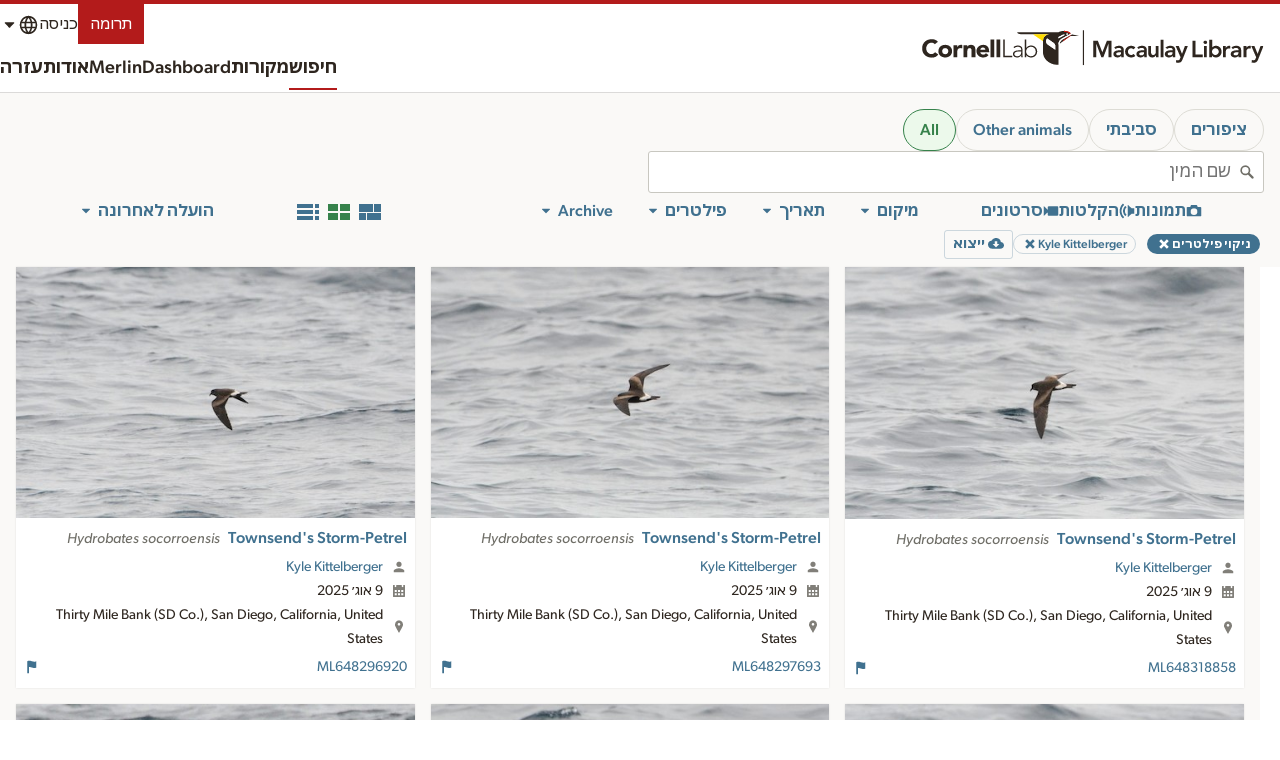

--- FILE ---
content_type: application/javascript; charset=UTF-8
request_url: https://search.macaulaylibrary.org/_nuxt/2b97895.js
body_size: 85064
content:
/*! For license information please see LICENSES */
(window.webpackJsonp=window.webpackJsonp||[]).push([[180,4,5,7,8,13,17,18,22,26,39,48,49,50,51,53,93,94,95,102,105,118,121,123,124,125,126,127,128,129,130,131,132,133,134,136,137,138,141,143,144,145,148,156,157,197],{1032:function(e,t,n){var content=n(1167);content.__esModule&&(content=content.default),"string"==typeof content&&(content=[[e.i,content,""]]),content.locals&&(e.exports=content.locals);(0,n(18).default)("76db6b90",content,!0,{sourceMap:!1})},1105:function(e,t,n){"use strict";n.r(t);var r=n(7),o=(n(51),n(39),n(44),n(38),n(55),n(45),n(150),n(30),n(11),n(15),n(29),n(49),n(56),n(704),n(705),n(28),n(1)),l=n(27),c=n.n(l),d=(n(937),n(780)),h=o.a.extend({name:"SearchPage",data:function(){return{list:[],initialCursorMark:"",moreResultsAvailable:!0,loadingResults:!1,loadingMoreResults:!1,lightboxActive:!1,lightboxAsset:"",env:this.$config,cancelSource:null,ariaLiveAnnouncement:"",error:!1}},props:{theme:{type:String,default:"ml"}},computed:{baseUrl:function(){return this.$store.state.baseUrl},user:function(){return this.$store.state.session.user}},watch:{"$route.query":function(e,t){var n=Object.entries(e).map((function(e){return e.join("=")})),r=Object.entries(t).map((function(e){return e.join("=")}));r.filter((function(e){return!n.includes(e)})).concat(n.filter((function(e){return!r.includes(e)}))).filter((function(param){var e=param.split("=");return!["view","searchField"].includes(e[0])})).length&&this.clientFetch()}},fetch:function(){var e=this;return Object(r.a)(regeneratorRuntime.mark((function t(){return regeneratorRuntime.wrap((function(t){for(;;)switch(t.prev=t.next){case 0:t.next=7;break;case 5:e.list=t.sent,e.moreResultsAvailable=30===e.list.length;case 7:case"end":return t.stop()}}),t)})))()},methods:{clientFetch:function(){var e=this;return Object(r.a)(regeneratorRuntime.mark((function t(){var n;return regeneratorRuntime.wrap((function(t){for(;;)switch(t.prev=t.next){case 0:return e.error=!1,e.cancelSource&&e.cancelSource.cancel("Cancelling search request"),e.cancelSource=c.a.CancelToken.source(),n=e.prepareParams(),e.ariaLiveAnnouncement="",e.loadingResults=!0,t.next=8,Object(d.a)(e.baseUrl,n,e.cancelSource,e.$i18n.locale).then((function(t){return e.ariaLiveAnnouncement=e.$t("search.loadedNumResults",[t.data.length]).toString(),t.data})).catch((function(t){var n;return e.error=!0,console.log("search",t.message),c.a.isCancel||200===(null===(n=null==t?void 0:t.response)||void 0===n?void 0:n.status)?[]:e.$nuxt.error({statusCode:t.response.status,message:t.message})}));case 8:e.list=t.sent,e.loadingMoreResults=!1,e.loadingResults=!1,e.moreResultsAvailable=30===e.list.length;case 12:case"end":return t.stop()}}),t)})))()},prepareParams:function(){var e=JSON.parse(JSON.stringify(this.$route.query));if(delete e.view,delete e.searchField,"ebird"!==this.theme||"all"in e||"otherAnimalsOnly"in e||"tag"in e&&e.tag.includes("environmental")||(e.birdOnly=!0),!("collection"in e)&&"collectionCatalogId"in e){delete e.collectionCatalogId;var t=Object.assign({},this.$route.query);delete t.collectionCatalogId,this.$router.replace({path:this.$route.path,query:t})}if("assetId"in e&&"assetIdRange"in e){delete e.assetId;var n=Object.assign({},this.$route.query);delete n.assetId,this.$router.replace({path:this.$route.path,query:n})}return"assetId"in e&&(e.assetId=e.assetId.replace(/\s{2,}/g," ").trim().replaceAll("ML","").replaceAll(", ",",").replaceAll(" ",",").split(",").map((function(e){return parseInt(e)}))),e},fetchMoreResults:function(){var e=this;return Object(r.a)(regeneratorRuntime.mark((function t(){var n,r;return regeneratorRuntime.wrap((function(t){for(;;)switch(t.prev=t.next){case 0:if(e.error=!1,e.moreResultsAvailable){t.next=3;break}return t.abrupt("return");case 3:return e.cancelSource&&e.cancelSource.cancel("cancelling fetch more results"),e.cancelSource=c.a.CancelToken.source(),e.moreResultsAvailable=!1,e.loadingMoreResults=!0,e.ariaLiveAnnouncement="",n=e.prepareParams(),r=e.list[e.list.length-1],n.initialCursorMark=r.cursorMark,t.next=13,Object(d.a)(e.baseUrl,n,e.cancelSource,e.$i18n.locale).then((function(t){e.loadingMoreResults=!1,e.moreResultsAvailable=30===t.data.length,e.list=e.list.concat(t.data),e.ariaLiveAnnouncement=e.$t("search.loadedNumResults",[t.data.length]).toString()})).catch((function(t){e.error=!0,e.loadingMoreResults=!1}));case 13:case"end":return t.stop()}}),t)})))()},openLightbox:function(e){this.lightboxAsset=e,this.lightboxActive=!0},closeLightbox:function(){this.lightboxActive=!1}}}),f=(n(958),n(3)),component=Object(f.a)(h,(function(){var e=this,t=e._self._c;e._self._setupProxy;return t("form",{attrs:{method:"get",action:""}},[e.$fetchState.pending||e.loadingResults?t("CloLoadingBar"):e._e(),e._v(" "),t("h1",{staticClass:"is-visuallyHidden"},[e._v(e._s(e.$t("search.pageTitle",["Macaulay Library","eBird"])))]),e._v(" "),t("h2",{staticClass:"is-visuallyHidden"},[e._v(e._s(e.$t("search.filters")))]),e._v(" "),t("Toolbar",{attrs:{loadingResults:e.$fetchState.pending||e.loadingResults,theme:e.theme}}),e._v(" "),t("div",{staticClass:"is-visuallyHidden",attrs:{"aria-live":"polite"}},[e._v("\n\t\t"+e._s(e.ariaLiveAnnouncement)+"\n\t")]),e._v(" "),t("h2",{staticClass:"is-visuallyHidden",attrs:{id:"results"}},[e._v(e._s(e.$t("search.searchResults")))]),e._v(" "),!e.$fetchState.pending||e.loadingResults?[e.$route.query.hasOwnProperty("view")&&""!=e.$route.query.view&&e.$route.query.view?e._e():t("CloResultsGallery",{attrs:{list:e.list,externalLightbox:"",mediaDownloadUrl:e.env.mlDownloadBase,mediaSpecimenUrl:e.env.specimenUrl+"asset/",dataFormat:"search2.0",mediaVersion:"2.0",responsiveImages:!1},on:{"open-lightbox":e.openLightbox}}),e._v(" "),"grid"==e.$route.query.view?t("ResultsGrid",{attrs:{list:e.list},on:{"open-lightbox":e.openLightbox}}):e._e(),e._v(" "),"list"==e.$route.query.view?t("ResultsList",{attrs:{list:e.list},on:{"open-lightbox":e.openLightbox}}):e._e(),e._v(" "),"vision"==e.$route.query.view?t("ResultsGrid",{attrs:{list:e.list,vision:""},on:{"open-lightbox":e.openLightbox}}):e._e(),e._v(" "),e.lightboxActive?t("CloLightbox",{attrs:{reverse:"",list:e.list,dataFormat:"search2.0",goTo:e.lightboxAsset,mediaDownloadUrl:e.env.mlDownloadBase,mediaVersion:"2.0",mediaSpecimenUrl:e.env.specimenUrl+"asset/",ratingEnabled:"",getRatingsUrl:"/internal/v1/get-rating/",saveRatingUrl:"/internal/v1/save-rating/",gettingMore:e.loadingMoreResults},on:{"get-more-slides":e.fetchMoreResults,close:e.closeLightbox}}):e._e(),e._v(" "),e.loadingMoreResults?t("CloLoadingBar"):e._e(),e._v(" "),e.list.length?t("div",{staticClass:"pagination"},[e._e(),e._v(" "),e.moreResultsAvailable?t("button",{staticClass:"Button u-margin-none",attrs:{type:"button"},on:{click:e.fetchMoreResults}},[e._v("\n\t\t\t\t"+e._s(e.$t("search.moreResults"))+"\n\t\t\t")]):e._e()],1):e.error?t("div",{staticClass:"u-text-4 u-inset-lg"},[e._v("\n\t\t\t"+e._s(e.$t("generic.anErrorOccurred"))+"\n\t\t")]):t("div",{staticClass:"u-text-4 u-inset-lg"},[e._v("\n\t\t\t"+e._s(e.$t("search.zeroResultsFound"))+"\n\t\t")])]:e._e()],2)}),[],!1,null,null,null);t.default=component.exports;installComponents(component,{CloLoadingBar:n(706).default,Toolbar:n(921).default,CloResultsGallery:n(923).default,ResultsGrid:n(922).default,ResultsList:n(925).default,CloLightbox:n(658).default})},1166:function(e,t,n){"use strict";n(1032)},1167:function(e,t,n){var r=n(17)((function(i){return i[1]}));r.push([e.i,"@keyframes pulse{0%,to{opacity:1}50%{opacity:.5}}#content{min-height:80vh}",""]),r.locals={},e.exports=r},1377:function(e,t,n){"use strict";n.r(t);n(38),n(49);var r=n(1).a.extend({name:"index",data:function(){return{links:[{href:"#content",label:this.$t("generic.skipToContent")},{href:"#results",label:this.$t("generic.skipToResults")}]}},computed:{theme:function(){return this.$store.state.baseUrl.includes("ebird")?"ebird":"ml"}}}),o=(n(1166),n(3)),component=Object(o.a)(r,(function(){var e=this,t=e._self._c;e._self._setupProxy;return t("CloPage",{attrs:{elevation:"",flex:"",full:"",background:"neutral"}},[t("CloSkipTo",{attrs:{links:e.links}}),e._v(" "),t("CloPageSection",{attrs:{padding:"flush"}},[t("Header",{attrs:{theme:e.theme}})],1),e._v(" "),t("main",{attrs:{id:"content"}},[t("CloPageSection",{attrs:{padding:"flush"}},[t("SearchPage",{attrs:{theme:e.theme}})],1)],1),e._v(" "),t("CloPageSection",{attrs:{padding:"flush",color:"black"}},[t("Footer",{attrs:{theme:e.theme}})],1)],1)}),[],!1,null,null,null);t.default=component.exports;installComponents(component,{CloSkipTo:n(336).default,Header:n(208).default,CloPageSection:n(154).default,SearchPage:n(1105).default,Footer:n(211).default,CloPage:n(334).default})},635:function(e,t,n){"use strict";n.d(t,"a",(function(){return r})),n.d(t,"e",(function(){return o})),n.d(t,"g",(function(){return l})),n.d(t,"f",(function(){return c})),n.d(t,"b",(function(){return d})),n.d(t,"c",(function(){return h})),n.d(t,"d",(function(){return f}));var r=["foraging_eating","flying_flight","vocalizing","feeding_young","carrying_food","nest_building","courtship_display_or_copulation","carrying_fecal_sac","preening"],o=["song","call","flight_song","flight_call","non_vocal","dawn_song","duet","people"],l=["habitat","molting","nest","flock","egg","in_hand","field_notes_sketch","aberrant_plumage","multiple_species","watermark","back_of_camera","dead","non_bird"],c=["habitat","molting","nest","flock","egg","in_hand","field_notes_sketch","aberrant_plumage","multiple_species","watermark","back_of_camera","dead","non_bird"],d=["environmental","experience","other_animals"],h=["none","naturalized","provisional","escapee"],f=[{value:"non_bird",speciesCode:"",category:null,finder:"all"},{value:"amphibian",speciesCode:"t-10520968",category:"class",finder:"class"},{value:"reptile",speciesCode:"t-10521071",category:"class",finder:"class"},{value:"mammal",speciesCode:"t-10520807",category:"class",finder:"class"},{value:"insect",speciesCode:"t-10519558",category:"class",finder:"class"},{value:"arachnid",speciesCode:"t-10519317",category:"class",finder:"class"},{value:"ray_finned_fish",speciesCode:"t-10521116",category:"class",finder:"class"},{value:"shark_ray",speciesCode:"t-10521619",category:"class",finder:"class"},{value:"crustacean",speciesCode:"t-12096123",category:"subphylum",finder:"subphylum"},{value:"horseshoe_crab",speciesCode:"t-10521107",category:"class",finder:"class"},{value:"centipede_millipede",speciesCode:"t-12096124",category:"subphylum",finder:"subphylum"},{value:"mollusk",speciesCode:"t-10521218",category:"phylum",finder:"phylum"},{value:"cnidarian",speciesCode:"t-10520658",category:"phylum",finder:"phylum"},{value:"echinoderm",speciesCode:"t-10521117",category:"phylum",finder:"phylum"},{value:"sponge",speciesCode:"t-12096120",category:"phylum",finder:"phylum"},{value:"annelid",speciesCode:"t-10519465",category:"phylum",finder:"phylum"},{value:"nematode",speciesCode:"t-12096121",category:"phylum",finder:"phylum"},{value:"flatworm",speciesCode:"t-12096122",category:"phylum",finder:"phylum"},{value:"tunicate",speciesCode:"t-12096125",category:"subphylum",finder:"subphylum"}]},637:function(e,t,n){var content=n(651);content.__esModule&&(content=content.default),"string"==typeof content&&(content=[[e.i,content,""]]),content.locals&&(e.exports=content.locals);(0,n(18).default)("1d087bb3",content,!0,{sourceMap:!1})},638:function(e,t,n){var content=n(656);content.__esModule&&(content=content.default),"string"==typeof content&&(content=[[e.i,content,""]]),content.locals&&(e.exports=content.locals);(0,n(18).default)("38ae261c",content,!0,{sourceMap:!1})},639:function(e,t,n){"use strict";n.r(t);n(31),n(55),n(11),n(29);var r={emits:["change","update:value"],model:{prop:"value",event:"change"},props:{id:{type:String,default:"id-"+Math.random().toString(36).substr(2,9)},label:{type:String,required:!0},options:{required:!0,type:Array},value:{default:null},name:{type:String,default:null},size:{type:String,default:null},reverse:{type:Boolean,default:!1},disabled:{type:Boolean,default:!1},disabledHeader:{type:String,default:null}},computed:{classes:function(){var e=[],t="InputSelect--";return this.size&&e.push(t+this.size),this.reverse&&e.push(t+"reverse"),e.join(" ")}},data:function(){return{}},methods:{emitEvent:function(e){this.$emit("change",e.target.value),this.$emit("update:value",e.target.value)}}},o=(n(650),n(3)),component=Object(o.a)(r,(function(){var e=this,t=e._self._c;return t("div",{staticClass:"InputSelect",class:e.classes},[t("label",{attrs:{for:e.id}},[e._v(e._s(e.label))]),e._v(" "),t("select",{staticClass:"InputSelect-select",attrs:{disabled:e.disabled,name:e.name,id:e.id},on:{change:e.emitEvent}},[e.disabledHeader?t("option",{attrs:{value:"",selected:"",disabled:""}},[e._v(e._s(e.disabledHeader))]):e._e(),e._v(" "),e._l(e.options,(function(n,r){return t("option",{key:r,domProps:{value:n.value,selected:n.value===e.value}},[e._v("\n\t\t\t"+e._s(n.label)+"\n\t\t")])}))],2)])}),[],!1,null,null,null);t.default=component.exports},640:function(e,t,n){var content=n(667);content.__esModule&&(content=content.default),"string"==typeof content&&(content=[[e.i,content,""]]),content.locals&&(e.exports=content.locals);(0,n(18).default)("07f2e05e",content,!0,{sourceMap:!1})},641:function(e,t,n){var content=n(671);content.__esModule&&(content=content.default),"string"==typeof content&&(content=[[e.i,content,""]]),content.locals&&(e.exports=content.locals);(0,n(18).default)("22ca4e12",content,!0,{sourceMap:!1})},642:function(e,t,n){var content=n(673);content.__esModule&&(content=content.default),"string"==typeof content&&(content=[[e.i,content,""]]),content.locals&&(e.exports=content.locals);(0,n(18).default)("ce63dce0",content,!0,{sourceMap:!1})},643:function(e,t,n){var content=n(676);content.__esModule&&(content=content.default),"string"==typeof content&&(content=[[e.i,content,""]]),content.locals&&(e.exports=content.locals);(0,n(18).default)("0a42feb5",content,!0,{sourceMap:!1})},644:function(e,t,n){"use strict";n.r(t);n(148);var r={components:{CloIcon:n(19).default},props:{rating:{type:Number,default:null},ratingCount:{type:Number,default:0},minimal:{type:Boolean,default:!1},reverse:{type:Boolean,default:!1}},computed:{correctedCount:function(){return 0===this.ratingCount&&this.rating?1:this.ratingCount}}},o=(n(672),n(3)),component=Object(o.a)(r,(function(){var e=this,t=e._self._c;return t("div",{staticClass:"RatingStars",class:e.reverse?"RatingStars--reverse":""},[t("span",{staticClass:"is-visuallyHidden"},[e._v(" "+e._s(e.$t("mediaRating.ratingsSingular"))+" "+e._s(e.rating)+" ")]),e._v(" "),t("div",{class:"RatingStars-stars RatingStars-stars-"+e.rating},[t("CloIcon",{attrs:{symbol:"star"}}),e._v(" "),t("CloIcon",{attrs:{symbol:"star"}}),e._v(" "),t("CloIcon",{attrs:{symbol:"star"}}),e._v(" "),t("CloIcon",{attrs:{symbol:"star"}}),e._v(" "),t("CloIcon",{attrs:{symbol:"star"}})],1),e._v(" "),e.minimal?e._e():t("span",{staticClass:"RatingStars-count"},[e._v(e._s(e.correctedCount)+"\n\t\t"),1===e.correctedCount?[e._v("\n\t\t\t"+e._s(e.$t("mediaRating.ratingsSingular"))+"\n\t\t")]:[e._v("\n\t\t\t"+e._s(e.$t("mediaRating.ratingsPlural"))+"\n\t\t")]],2)])}),[],!1,null,null,null);t.default=component.exports;installComponents(component,{CloIcon:n(19).default})},645:function(e,t,n){var content=n(686);content.__esModule&&(content=content.default),"string"==typeof content&&(content=[[e.i,content,""]]),content.locals&&(e.exports=content.locals);(0,n(18).default)("4ee55d5a",content,!0,{sourceMap:!1})},646:function(e,t,n){"use strict";(function(e){n(44),n(55),n(31),n(11),n(15),n(29),n(56);var r=n(1);t.a=r.a.extend({name:"UserDateLoc",data:function(){return{env:this.$config}},props:{userDisplayName:{type:String,default:""},userHasProfile:{type:Boolean,default:!1},userId:{type:String,default:null},date:{type:String,default:""},dateDisplay:{type:String,default:""},location:{type:Object,default:function(){return{}}},source:{type:String,default:"ml"},hideLocName:{type:Boolean,default:!1}},computed:{userProfileUrl:function(){var t=this.userId.replace("USER","");return this.env.ebirdWebBase+"/profile/"+e.from(t,"ascii").toString("base64")},locationDisplay:function(){var e=[this.location.name||this.location.locality,this.location.subnational2Name,this.location.subnational1Name,this.location.countryName];return this.hideLocName&&(e=[this.location.subnational2Name,this.location.subnational1Name,this.location.countryName]),e.filter((function(e){return e&&null!==e})).join(", ")}}})}).call(this,n(732).Buffer)},649:function(e,t,n){"use strict";n.r(t);n(45),n(50),n(148),n(103),n(27);var r=n(202),o=n(149),l=n(664),c=n(19),d={components:{CloButton:r.default,CloLoadingAnimation:o.default,CloMediaControls:l.default,CloIcon:c.default},emits:["video-playing","video-duration","video-time-updated"],data:function(){return{playing:!1,isActive:!1,showLoading:!0,progressPercent:0,time:0,duration:0,durationText:"",switchTime:0,switchingSource:!1,volumeSlider:1,showVolume:!1,fullscreen:!1,hdActive:!1,hdAvailable:!1,disableResize:!1,showFullscreen:!0,hideVolume:!1,hideBranding:!1,hideTime:!1,disableFit:!1,preload:"metadata",showBigPlayButton:this.bigPlayButton,notYetPlayed:!0,specimenBaseUrl:"https://macaulaylibrary.org/asset/",classes:"",showVideo:!1}},props:{assetId:{},citationUrl:{default:" "},poster:String,fitToHeight:{default:!1,type:Boolean},maxHeight:{type:Number},maxWidth:{type:Number},hd:{default:!1},autoplay:{default:!1,type:Boolean},disableMLLink:{default:!1,type:Boolean},map:{default:!1,type:Boolean},mapstem:{default:!1,type:Boolean},frameStep:{},mediaDownloadUrl:{default:"https://cdn.download.ams.birds.cornell.edu/api/v1/asset/",type:String},animatedText:{type:String,default:""},skipToTime:{type:Number,default:0},togglePlayIncrement:{type:Number,default:0},bigPlayButton:{type:Boolean,default:!1}},watch:{skipToTime:function(e){this.isActive&&this.skipToTime<=this.duration&&this.skipToTime>=0&&(this.time=e,this.$refs.video.currentTime=e)},togglePlayIncrement:function(){this.togglePlay()}},computed:{media:function(){return isNaN(this.assetId)&&(this.mediaDownloadUrl=""),this.map?window.innerWidth<1200?this.mediaDownloadUrl+this.assetId+"/mp4/1920":this.mediaDownloadUrl+this.assetId+"/mp4/3840":this.hdActive?this.mediaDownloadUrl+this.assetId+"/mp4/1920":this.mediaDownloadUrl+this.assetId+"/mp4/1280"},specimenUrl:function(){return!1!==this.citationUrl&&this.specimenBaseUrl+this.assetId},messages:function(){return{mute:"mute",volume:"volume",seek:"seek",play:"play",fullscreen:"full screen",next:this.$t("generic.Next"),previous:this.$t("generic.Previous")}},videoId:function(){return"video-"+this._uid}},beforeMount:function(){this.hdAvailable=!1,this.hdActive=!1,this.map&&(this.hideVolume=!0,this.hideBranding=!0,this.hideTime=!0,this.showFullscreen=!1,this.disableFit=!0,this.preload="auto",this.hdAvailable=!1,this.hdActive=!1),this.mapstem&&(this.hideVolume=!0,this.showFullscreen=!1,this.hdAvailable=!1,this.hdActive=!1,this.disableMLLink=!0)},mounted:function(){document.addEventListener("lichen:resize",this.e),document.addEventListener("lichen:video-togglePlay",this.handleTogglePlayEvent),document.addEventListener("lichen:video-pause",this.pause),document.addEventListener("lichen:video-destroy",this.removeListeners)},beforeDestroy:function(){this.removeListeners()},methods:{removeListeners:function(){document.removeEventListener("lichen:resize",this.setSize),document.removeEventListener("lichen:video-togglePlay",this.handleTogglePlayEvent),document.removeEventListener("lichen:video-pause",this.pause),document.removeEventListener("lichen:video-destroy",this.removeListeners)},handleTogglePlayEvent:function(e){e.detail.assetId===parseInt(this.assetId)&&this.togglePlay()},togglePlay:function(){this.$refs.video&&(this.playing?(this.$refs.video.pause(),this.$emit("video-playing",!1)):(this.$refs.video.play(),this.$emit("video-playing",!0)))},isPlaying:function(){this.playing=!0,this.showLoading=!1,this.showBigPlayButton=!1,this.notYetPlayed=!1},isPaused:function(){this.playing=!1},pause:function(){this.$refs.video&&this.$refs.video.pause(),this.playing=!1},updateProgress:function(){this.progressPercent=100*this.time/this.duration},formatTime:function(time){return Math.floor(time/60)+":"+("0"+Math.floor(time%60)).slice(-2)},timeUpdated:function(){this.$refs.video&&(this.time=this.$refs.video.currentTime,this.$emit("video-time-updated",this.time)),this.updateProgress()},setSize:function(){if(!this.disableResize&&!this.disableFit){var e,t,n,r;n=this.fitToHeight?this.$el.parentNode.parentNode.parentNode.offsetHeight:9999,this.maxHeight&&(n=this.maxHeight),this.maxWidth&&(r=this.maxWidth);var o=r/n;this.$refs.controls;var l=this.originalWidth/(this.originalHeight+50);this.originalHeight+50>n?(e=n-50,this.originalWidth<=r?t=this.aspectRatio*e:(t=r,o<l?e=t/this.aspectRatio:t=this.aspectRatio*e)):n-50>=this.originalHeight?(e=this.originalHeight,this.originalWidth<=r?t=this.aspectRatio*e:e=(t=r)/this.aspectRatio):e=n-50,t<320&&(t=320),this.$refs.video&&(this.$refs.video.style.height=e+"px",this.$refs.video.style.width=t+"px")}this.showVideo=!0},loadedMetadata:function(e){var t=this;if(this.showLoading=!1,this.originalWidth=e.target.videoWidth,this.originalHeight=e.target.videoHeight,this.aspectRatio=this.originalWidth/this.originalHeight,this.isActive||(this.isActive=!0,setTimeout((function(){t.setSize()}),50)),this.$refs.video){var n=this.$refs.video.duration;this.duration=n,this.durationText=this.formatTime(n),this.$emit("video-duration",n)}this.switchingSource&&(this.$refs.video.currentTime=this.switchTime,this.time=this.switchTime,this.updateProgress(),"continue"===this.switchingSource&&this.$refs.video.play(),this.switchingSource=!1),this.skipToTime&&this.skipToTime<=this.duration&&this.skipToTime>=0&&(this.$refs.video.currentTime=this.skipToTime,this.classes="VideoPlayer--ready")},setTime:function(e){var t=this;requestAnimationFrame((function(){t.time=parseFloat(e),t.$refs.video.currentTime=t.time,t.updateProgress()}))},setPosition:function(e){var t=this;requestAnimationFrame((function(){t.time=parseFloat(e),t.updateProgress()}))},setVolume:function(e){this.$refs.video.volume=e,this.volumeToRestore=e},toggleVolume:function(){0==this.volumeSlider?0==this.volumeToRestore?this.volumeSlider=1:this.volumeSlider=this.volumeToRestore:this.volumeSlider=0,this.setVolume()},toggleFullscreen:function(){var e=this.$refs.video,t=document.documentElement;t.requestFullscreen?(this.disableResize=!0,document.addEventListener("fullscreenchange",this.fullscreenchange,!1),e.requestFullscreen()):t.mozRequestFullScreen?(this.disableResize=!0,document.addEventListener("mozfullscreenchange",this.fullscreenchange,!1),e.mozRequestFullScreen()):t.webkitRequestFullScreen?(this.disableResize=!0,document.addEventListener("webkitfullscreenchange",this.fullscreenchange,!1),e.webkitRequestFullScreen()):t.msRequestFullscreen&&(this.disableResize=!0,document.addEventListener("MSFullscreenChange",this.fullscreenchange,!1),e.msRequestFullscreen())},fullscreenchange:function(e){var t=this,n=void 0!==e.target.id?e.target.id:e.target.activeElement.id;if(""===n&&(n=e.target.activeElement.querySelector("video").id),n===this.videoId)if(document.fullscreenElement||document.webkitCurrentFullScreenElement||document.mozFullScreen||document.msFullscreenElement)this.$refs.video.setAttribute("controls",!0),this.$refs.video.setAttribute("controlsList","nodownload");else{var r=document.documentElement;r.requestFullscreen?document.removeEventListener("fullscreenchange",this.fullscreenchange,!1):r.mozRequestFullScreen?document.removeEventListener("mozfullscreenchange",this.fullscreenchange,!1):r.webkitRequestFullScreen?document.removeEventListener("webkitfullscreenchange",this.fullscreenchange,!1):r.msRequestFullscreen&&document.removeEventListener("MSFullscreenChange",this.fullscreenchange,!1),setTimeout((function(){t.disableResize=!1}),500),this.$refs.video.removeAttribute("controls")}},toggleHd:function(){this.playing?this.switchingSource="continue":this.switchingSource=!0,this.hdActive=!this.hdActive;var e=this.$refs.video;this.switchTime=e.currentTime,this.hdActive?e.src=this.mediaDownloadUrl+this.assetId+"/mp4/1920":e.src=this.mediaDownloadUrl+this.assetId+"/mp4/1280"},isWaiting:function(){this.showLoading=!0},canPlay:function(){var e=this;this.showLoading=!1,this.autoplay&&setTimeout((function(){-1===navigator.userAgent.indexOf("Chrome")&&-1===navigator.userAgent.indexOf("Firefox")||e.$refs.video&&e.$refs.video.play()}),350)},previousFrame:function(){this.playing&&this.pause();var time=this.$refs.video.currentTime-=1/this.frameStep;(time+=.01)<0&&(time=this.duration-.24),this.$refs.video.currentTime=time,this.notYetPlayed&&(this.notYetPlayed=!1,this.showBigPlayButton=!1,this.time=time,this.updateProgress())},nextFrame:function(){this.playing&&this.pause();var time=this.$refs.video.currentTime+=1/this.frameStep;(time+=.01)>this.duration&&(time=0),this.$refs.video.currentTime=time,this.notYetPlayed&&(this.notYetPlayed=!1,this.showBigPlayButton=!1)}}},h=(n(685),n(3)),component=Object(h.a)(d,(function(){var e=this,t=e._self._c;return t("div",{staticClass:"VideoPlayer",class:e.classes},[t("div",{staticClass:"VideoPlayer-container",attrs:{dir:"ltr",tabindex:"0"},on:{"!keyup":function(t){return!t.type.indexOf("key")&&e._k(t.keyCode,"space",32,t.key,[" ","Spacebar"])?null:(t.preventDefault(),e.togglePlay.apply(null,arguments))}}},[t("div",{staticClass:"VideoPlayer-video",on:{click:function(t){return t.preventDefault(),e.togglePlay.apply(null,arguments)}}},[t("video",{ref:"video",attrs:{src:e.media,poster:e.poster,id:e.videoId,controlslist:"nodownload",preload:e.preload,loop:e.map},on:{timeupdate:e.timeUpdated,loadedmetadata:e.loadedMetadata,playing:e.isPlaying,waiting:e.isWaiting,canplay:e.canPlay,pause:e.isPaused,contextmenu:function(e){e.preventDefault()}}})]),e._v(" "),t("CloMediaControls",{ref:"controls",attrs:{duration:e.duration,currentTime:e.time,progressPercent:e.progressPercent,seekContainerClasses:e.map?"MediaControls-seek-container--reverse":"",controlsClasses:e.map?"MediaControls-controls--reverse":"",playing:e.playing,messages:e.messages,showVolume:e.showVolume,citationUrl:e.citationUrl,specimenUrl:e.specimenUrl,hdAvailable:e.hdAvailable,hdActive:e.hdActive,showFullscreen:e.showFullscreen,hideBranding:e.hideBranding,hideTime:e.hideTime,hideVolume:e.hideVolume,frameStep:e.frameStep,assetId:e.assetId,animatedText:e.animatedText},on:{togglePlay:e.togglePlay,setVolume:e.setVolume,toggleVolume:e.toggleVolume,setTime:e.setTime,setPosition:e.setPosition,toggleHd:e.toggleHd,toggleFullscreen:e.toggleFullscreen,previousFrame:e.previousFrame,nextFrame:e.nextFrame}}),e._v(" "),e.showLoading?t("div",{staticClass:"LoadingAnimation"},[t("CloIcon",{attrs:{symbol:"spinner"}})],1):e._e(),e._v(" "),e.showBigPlayButton?t("div",{staticClass:"VideoPlayer-bigPlayButton"},[t("button",{staticClass:"Button u-margin-none",attrs:{type:"button","aria-label":e.messages.play},on:{"!click":function(t){return t.preventDefault(),e.togglePlay.apply(null,arguments)}}},[t("CloIcon",{attrs:{symbol:"play"}})],1)]):e._e()],1)])}),[],!1,null,null,null);t.default=component.exports;installComponents(component,{CloMediaControls:n(664).default,CloIcon:n(19).default})},650:function(e,t,n){"use strict";n(637)},651:function(e,t,n){var r=n(17)((function(i){return i[1]}));r.push([e.i,"@keyframes pulse{0%,to{opacity:1}50%{opacity:.5}}.InputSelect{margin:0 0 1rem}.InputSelect .InputSelect-select{-moz-appearance:none;-webkit-appearance:none;appearance:none;background-color:#fff;background-image:url(\"data:image/svg+xml;charset=utf-8,%3Csvg xmlns='http://www.w3.org/2000/svg' viewBox='0 0 24 24'%3E%3Cpath fill='%23858585' d='M17.778 8.846a.736.736 0 0 1 0 1.054l-5.255 5.255a.736.736 0 0 1-1.054 0L6.214 9.9a.752.752 0 0 1 .526-1.277h10.509c.2-.002.39.079.529.223'/%3E%3C/svg%3E\");background-origin:content-box;background-position:100%;background-repeat:no-repeat;background-size:1.25rem 1.25rem;border:1px solid #c8c7c0;border-radius:3px;font-size:1.13rem;height:auto;line-height:1.328;margin:0;padding:.5rem}[dir=rtl] .InputSelect .InputSelect-select{background-position:0}.InputSelect .InputSelect-select:focus{outline:2px solid #6aa4c8}.InputSelect .InputSelect-select:-moz-focusring{color:transparent;text-shadow:0 0 0 #000}.InputSelect .InputSelect-select:disabled{background-color:#f4f3f1}.InputSelect .InputSelect-errorMessage{color:#b31b1b;display:none;font-size:1rem;line-height:1.5}.InputSelect label{font-size:1rem;line-height:1.5;margin:0 0 .25rem}.InputSelect--sm,.InputSelect--small{margin:0 0 .5rem}.InputSelect--sm .InputSelect-select,.InputSelect--small .InputSelect-select{font-size:1rem;line-height:1.5;padding:.25rem}.InputSelect--sm .InputSelect-errorMessage,.InputSelect--sm label,.InputSelect--small .InputSelect-errorMessage,.InputSelect--small label{font-size:.88rem;line-height:1.4205}.InputSelect--large .InputSelect-select,.InputSelect--lg .InputSelect-select{font-size:1.5rem;line-height:1.25;padding:1rem}.InputSelect--large label,.InputSelect--lg label{font-size:1rem;line-height:1.5}.InputSelect--compact .InputSelect-select{margin-bottom:0}@media(min-width:0px){.InputSelect--compact .InputSelect-select{margin-bottom:.5rem}}.InputSelect--flex{flex:1 0 100%}@media(min-width:0px){.InputSelect--flex{flex:1 0 0}}.InputSelect--error label{color:#b31b1b}.InputSelect--error .InputSelect-field{border-color:#b31b1b}.InputSelect--error .InputSelect-errorMessage{display:block}.InputSelect--readonly .InputSelect-select{background-color:#faf9f7}.InputSelect--disabledSelected{color:#817f79}.InputSelect--reverse .InputSelect-select{background-color:#1b1a18;border-color:#93918a;color:#fff!important}.InputSelect--reverse .InputSelect-select:focus{outline-color:#6299bc}.InputSelect--reverse .InputSelect-select:disabled{background-color:#302f2c}.InputSelect--reverse label,.InputSelect--reverse option{color:#fff}.InputSelect--reverse.InputSelect--disabledSelected .InputSelect-select{color:#dcdcd5}",""]),r.locals={},e.exports=r},652:function(e,t,n){var content=n(699);content.__esModule&&(content=content.default),"string"==typeof content&&(content=[[e.i,content,""]]),content.locals&&(e.exports=content.locals);(0,n(18).default)("1008b51c",content,!0,{sourceMap:!1})},653:function(e,t,n){var content=n(701);content.__esModule&&(content=content.default),"string"==typeof content&&(content=[[e.i,content,""]]),content.locals&&(e.exports=content.locals);(0,n(18).default)("053dcaf1",content,!0,{sourceMap:!1})},654:function(e,t,n){"use strict";n.r(t);n(31);var r=n(204),o=(n(38),n(55),n(207),n(11),n(29),n(49),{name:"CloInputCheckbox",emits:["change","update:checked"],data:function(){return{}},model:{prop:"checked",event:"change"},props:{name:{type:String,default:""},value:{type:String,default:""},id:{type:String,default:"id-"+Math.random().toString(36).substr(2,9)},label:{type:String,default:"",required:!0},checked:{type:[Boolean,Array],default:null},disabled:{type:Boolean,default:!1},size:{type:String,default:""},reverse:{type:Boolean,default:!1},multiple:{type:Boolean,default:!1}},computed:{classes:function(){var e=[],t="InputCheckbox--";return this.size.length&&e.push(t+this.size),this.reverse&&e.push(t+"reverse"),(this.size.length||this.reverse||this.multiple)&&e.push(t+"styled"),this.multiple&&!this.shouldBeChecked&&e.push(t+"multiple"),e.join(" ")},shouldBeChecked:function(){return Array.isArray(this.checked)?this.checked.includes(this.value):this.checked}},methods:{emitEvent:function(e){var t=e.target.checked;if(Array.isArray(this.checked)){var n=Object(r.a)(this.checked);t?n.push(this.value):n.splice(n.indexOf(this.value),1),this.$emit("change",n),this.$emit("update:checked",n)}else this.$emit("change",t),this.$emit("update:checked",t)}}}),l=(n(666),n(3)),component=Object(l.a)(o,(function(){var e=this,t=e._self._c;return t("div",{staticClass:"InputCheckbox",class:e.classes},[t("input",{attrs:{type:"checkbox",name:e.name,id:e.id+e.value,disabled:e.disabled},domProps:{value:e.value,checked:e.shouldBeChecked},on:{change:e.emitEvent}}),e._v(" "),t("label",{attrs:{for:e.id+e.value}},[e._v(e._s(e.label))])])}),[],!1,null,null,null);t.default=component.exports},655:function(e,t,n){"use strict";n(638)},656:function(e,t,n){var r=n(17)((function(i){return i[1]}));r.push([e.i,'@keyframes pulse{0%,to{opacity:1}50%{opacity:.5}}.Species{align-items:baseline;color:#2e261f;display:inline-flex;flex-wrap:wrap;font-weight:700}.Species span:not(:last-child){margin-right:.5em}[dir=rtl] .Species span:not(:last-child){margin-left:.5em;margin-right:0}a.Species{color:#40718f;-webkit-text-decoration:none;text-decoration:none}a.Species:active,a.Species:focus,a.Species:hover{color:#3d6b88}p>.Species{display:inline}p>.Species .Species-sub{font-size:100%}p>.Species span:not(:last-child){margin:0!important}p>.Species span:not(:last-child):after{content:" "}.Species-sub{color:#6f6e67;font-size:90%;font-weight:400}.Species-sci{font-style:italic}.Species.Species--reverse{color:#fff}.Species.Species--reverse .Species-sub,.Species.Species--reverse a .Species-sub{color:#dcdcd5}a.Species.Species--reverse{color:#b4cfe1;-webkit-text-decoration:none;text-decoration:none}a.Species.Species--reverse:active,a.Species.Species--reverse:focus,a.Species.Species--reverse:hover{color:#b8d1e3}.Species.Species--stacked{flex-direction:column;line-height:1.25}.Species.Species--stacked span:not(:last-child){margin-bottom:.25em;margin-right:0}[dir=rtl] .Species.Species--stacked span:not(:last-child){margin-left:0}.Species.Species--nonSpeciesTaxa,.Species.Species--nonSpeciesTaxa .Species-common,.Species.Species--nonSpeciesTaxa .Species-sci{font-weight:400}.Species.Species--nonSpeciesTaxa:not(a){color:#2e261f}.Species.Species--nonSpeciesTaxa.Species--reverse:not(a){color:#fff}.Heading--h1>.Species,.Species.Species--h1,h1>.Species{font-style:normal;font-weight:700;padding:0;text-rendering:optimizeLegibility;word-wrap:break-word;font-size:2.25rem;letter-spacing:-.03rem;line-height:1.1111;margin:0 0 .25rem}@media(min-width:768px){.Heading--h1>.Species,.Species.Species--h1,h1>.Species{font-size:3.25rem;line-height:1.0769;margin:0 0 .5rem}}.Heading--h1>.Species .Species-sub,.Species.Species--h1 .Species-sub,h1>.Species .Species-sub{font-size:75%;letter-spacing:0}.Heading--h2>.Species,.Species.Species--h2,h2>.Species{font-style:normal;font-weight:700;padding:0;text-rendering:optimizeLegibility;word-wrap:break-word;font-size:1.5rem;letter-spacing:-.02rem;line-height:1.25;margin:0 0 .25rem}@media(min-width:768px){.Heading--h2>.Species,.Species.Species--h2,h2>.Species{font-size:2.25rem;line-height:1.1111}}.Heading--h2>.Species .Species-sub,.Species.Species--h2 .Species-sub,h2>.Species .Species-sub{font-size:75%;letter-spacing:0}.Heading--h3>.Species,.Species.Species--h3,h3>.Species{font-style:normal;font-weight:700;padding:0;text-rendering:optimizeLegibility;word-wrap:break-word;font-size:1.13rem;letter-spacing:-.01rem;line-height:1.328;margin:0 0 .25rem}@media(min-width:768px){.Heading--h3>.Species,.Species.Species--h3,h3>.Species{font-size:1.5rem;line-height:1.25}}.Heading--h3>.Species .Species-sub,.Species.Species--h3 .Species-sub,h3>.Species .Species-sub{font-size:85%;letter-spacing:0}.Heading--h4>.Species,.Species.Species--h4,h4>.Species{font-style:normal;font-weight:700;padding:0;text-rendering:optimizeLegibility;word-wrap:break-word;font-size:1.13rem;letter-spacing:0;line-height:1.328;margin:0 0 .25rem}.Heading--h4>.Species .Species-sub,.Species.Species--h4 .Species-sub,h4>.Species .Species-sub{font-size:85%;letter-spacing:0}.Heading--h5>.Species,.Species.Species--h5,h5>.Species{font-style:normal;font-weight:700;padding:0;text-rendering:optimizeLegibility;word-wrap:break-word;font-size:1rem;letter-spacing:.005rem;line-height:1.5;margin:0 0 .25rem}.Heading--h5>.Species .Species-sub,.Species.Species--h5 .Species-sub,h5>.Species .Species-sub{font-size:95%;letter-spacing:0}.Heading--h6>.Species,.Species.Species--h6,h6>.Species{font-style:normal;font-weight:700;padding:0;text-rendering:optimizeLegibility;word-wrap:break-word;font-size:.88rem;letter-spacing:.01rem;line-height:1.4205;margin:0 0 .25rem}.Heading--h6>.Species .Species-sub,.Species.Species--h6 .Species-sub,h6>.Species .Species-sub{font-size:95%;letter-spacing:0}.Heading>.Species,h1>.Species,h2>.Species,h3>.Species,h4>.Species,h5>.Species,h6>.Species{margin-bottom:0}.Heading--h1.Heading--thin>.Species,.Heading--h1.Heading--thin>.Species .Species-sub{font-weight:100}.Heading--h2.Heading--thin>.Species,.Heading--h2.Heading--thin>.Species .Species-sub{font-weight:300}',""]),r.locals={},e.exports=r},658:function(e,t,n){"use strict";n.r(t);n(38),n(50),n(11),n(29),n(49);var r=n(21),o=(n(35),n(44),n(55),n(45),n(31),n(148),n(150),n(57),n(58),n(30),n(15),n(56),n(69),n(28),n(103),n(27)),l=n.n(o),c=n(104),d=n(149),h=n(19),f=n(689),m=n(649),y=n(690);function v(e,t){var n=Object.keys(e);if(Object.getOwnPropertySymbols){var r=Object.getOwnPropertySymbols(e);t&&(r=r.filter((function(t){return Object.getOwnPropertyDescriptor(e,t).enumerable}))),n.push.apply(n,r)}return n}function x(e){for(var t=1;t<arguments.length;t++){var n=null!=arguments[t]?arguments[t]:{};t%2?v(Object(n),!0).forEach((function(t){Object(r.a)(e,t,n[t])})):Object.getOwnPropertyDescriptors?Object.defineProperties(e,Object.getOwnPropertyDescriptors(n)):v(Object(n)).forEach((function(t){Object.defineProperty(e,t,Object.getOwnPropertyDescriptor(n,t))}))}return e}var _={components:{CloHeading:c.default,CloLoadingAnimation:d.default,CloIcon:h.default,CloSpectrogramPlayer:f.default,CloVideoPlayer:m.default,CloRating:y.default},data:function(){return{open:!0,currentSlide:0,scrollTimer:!1,debounceTime:10,scrollOptions:{behavior:"smooth",block:"center",inline:"center"},maxHeight:360,maxWidth:640,hashPrefix:"#ml",shiftKey:!1,animate:!0,scrollsnap:!0,details:!1,getRatingUrl:null,requestMoreFromSlide:null,autoplay:!1,initialListLength:0,ratingData:{},behaviorCodes:["foraging_eating","flying_flight","preening","vocalizing","courtship_display_or_copulation","feeding_young","carrying_food","carrying_fecal_sac","nest_building"],soundCodes:["song","call","non_vocal","dawn_song","flight_song","flight_call","duet"],tagCodes:["molting","aberrant_plumage","flock","multiple_species","in_hand","nest","egg","habitat","watermark","back_of_camera","dead","field_notes_sketch","non_bird"]}},props:{reverse:{type:Boolean,default:!1},side:{type:Boolean,default:!1},source:{type:String,default:"search"},dataFormat:{type:String,default:"search"},list:{type:Array,required:!0},goTo:{default:""},mediaDownloadUrl:{default:"https://cdn.download.ams.birds.cornell.edu/api/v1/asset/",type:String},mediaSpecimenUrl:{default:"https://macaulaylibrary.org/asset/",type:String},ebirdWebUrl:{default:"https://ebird.org",type:String},speciesLinks:{type:Boolean,default:!0},ratingEnabled:{type:Boolean,default:!1},getRatingsUrl:{type:String,default:"/rating-api?assetIds="},saveRatingUrl:{type:String,default:"/rating-api"},ratingApiHeader:{type:String,default:null},ratingCsrf:{type:String,default:null},gettingMore:{type:Boolean,default:!1},animationSpeed:{type:Number,default:.3},mediaVersion:{type:String,default:"1.0"}},watch:{list:function(){this.ratingEnabled&&this.initialListLength<100&&this.getRatings(10)},currentSlide:function(){var e=new CustomEvent("lichen:spect-pause");document.dispatchEvent(e);var t=new CustomEvent("lichen:video-pause");document.dispatchEvent(t)}},computed:{videoPreviewPath:function(){return"2.0"===this.mediaVersion?"/2400":"/thumb"},direction:function(){return"rtl"===document.querySelector("html").getAttribute("dir")?"rtl":"ltr"},lightboxInstructions:function(){var text=this.$t("media.lightboxInstructions");return"media.lightboxInstructions"===text?"Keyboard shortcuts: Press escape to close the dialog. Press space bar to play or pause audio and video. Press numbers 1 to 5 to rate media quality. Left and right arrow keys will visually navigate the list.":text},classes:function(){var e=[],t="Lightbox--";return this.reverse&&e.push(t+"reverse"),this.side&&e.push(t+"side"),e.join(" ")},mediaList:function(){var e=this,t=[];return"search2.0"===this.dataFormat?this.list.map((function(t){if(e.speciesLinks){var n=t.taxonomy.speciesCode&&0!==t.taxonomy.speciesCode.indexOf("t-")&&0!==t.taxonomy.speciesCode.indexOf("f-"),r=["species","issf","form"].includes(t.taxonomy.category);t.speciesUrl=n&&r?e.ebirdWebUrl+"/species/"+t.taxonomy.reportAs:null}if(t.userHasProfile){var o=t.userId.replace("USER","");t.userProfileUrl=e.ebirdWebUrl+"/profile/"+btoa(o)}if(t.locationDisplay=[t.location.name||t.location.locality,t.location.subnational2Name,t.location.subnational1Name,t.location.countryName].filter((function(e){return null!==e})).join(", "),t.ageSex){var l=Object.entries(t.ageSex);t.ageSexDisplay=l.filter((function(e){return!!e[1]})).map((function(t){return-1===t[1]&&(t[1]="X"),e.$t("mediaTag.ageSex."+t[0].replace("Count",""))+" - "+t[1]})).join("; ")}return t.soundTagsDisplay=null,t.behaviorTagsDisplay=null,t.tagsDisplay=null,t.tags&&(t.soundTagsDisplay=t.tags.filter((function(t){return e.soundCodes.includes(t)})).map((function(t){return e.$t("mediaTag.tags."+t)})).join("; "),t.behaviorTagsDisplay=t.tags.filter((function(t){return e.behaviorCodes.includes(t)})).map((function(t){return e.$t("mediaTag.tags."+t)})).join("; "),t.tagsDisplay=t.tags.filter((function(t){return e.tagCodes.includes(t)})).map((function(t){return e.$t("mediaTag.tags."+t)})).join("; ")),t.assetTitle=e.assetTitle(t),t})):(this.list.forEach((function(n){var r={};if("search"===e.source&&(r.assetId=n.assetId,r.source=n.source,r.valid=n.valid,r.comName=n.commonName,r.sciName=n.sciName,r.userDisplayName=n.userDisplayName,r.userProfileUrl=n.userProfileUrl,r.date=n.obsDttm,r.location=n.location,r.mediaType=n.mediaType.slice(0,1).toLowerCase(),r.speciesUrl=n.ebirdSpeciesUrl,r.citationName="ML"+n.assetId,r.citationUrl=n.specimenUrl,r.checklistUrl=n.eBirdChecklistUrl,r.checklistId=n.eBirdChecklistId,r.age=n.age,r.sex=n.sex,r.exoticCategory=n.exoticCategory,n.rating&&(r.rating=Math.round(parseInt(n.rating))),n.ratingCount&&(r.ratingCount=Math.round(parseInt(n.ratingCount))),r.details=n.comments,r.details&&r.details.length>160&&(r.details=r.details.slice(0,160)+"..."),r.tags={},n.subjectData[0].subjectTags.sounds&&(r.tags.sounds=n.subjectData[0].subjectTags.sounds.map((function(e){return e.localizedString})).join("; ")),n.subjectData[0].subjectTags.behaviors&&(r.tags.behaviors=n.subjectData[0].subjectTags.behaviors.map((function(e){return e.localizedString})).join("; ")),n.subjectData[0].subjectTags.breeding&&(r.tags.breeding=n.subjectData[0].subjectTags.breeding.map((function(e){return e.localizedString})).join("; ")),n.subjectData[0].subjectTags.tags_subject&&(r.tags.tags=n.subjectData[0].subjectTags.tags_subject.map((function(e){return e.localizedString})).join("; ")),"ml"===n.source&&n.subjectData[0].ageSexCounts&&(r.ageSexCounts=n.subjectData[0].ageSexCounts.map((function(e){return e.localizedString})).join("; "))),"gallery"===e.source){r.title=n.title,r.galleryCaption=n.caption,r.comName=n.asset.comName,r.sciName=n.asset.sciName,r.assetId=n.asset.assetId.toString(),r.source=n.source,r.date=n.asset.obsDt,r.isMap=n.asset.isMap,-1!==n.asset.mediaContentType.indexOf("audio")?r.mediaType="a":-1!==n.asset.mediaContentType.indexOf("video")?r.mediaType="v":r.mediaType="p";var o=[];n.asset.hasOwnProperty("stateName")&&n.asset.stateName&&o.push(n.asset.stateName),n.asset.hasOwnProperty("countryName")&&n.asset.countryName&&o.push(n.asset.countryName),r.location=o.join(", "),n.asset.hasOwnProperty("ebirdChecklistId")&&(r.checklistId=n.asset.ebirdChecklistId,r.checklistUrl=e.ebirdWebUrl+"/checklist/"+n.checklistId),r.restricted=n.asset.restricted,r.credit=n.asset.credit,n.asset.citationUrl?(r.citationurl=n.asset.citationUrl,r.userDisplayName=n.asset.creatorDisplayName):(r.citationurl=!1,r.userDisplayName=n.asset.userDisplayName)}if("gallery3.0"===e.source){r.title=n.title,r.galleryCaption=n.caption,r.comName=n.asset.comName,r.sciName=n.asset.sciName,r.assetId=n.asset.assetId.toString(),r.source=n.source,r.date=n.asset.obsDtDisplay,r.isMap=n.asset.isMap,r.mediaType=n.asset.assetFormatCode.slice(0,1).toLowerCase();var l=[];n.asset.hasOwnProperty("locName")&&n.asset.locName&&l.push(n.asset.locName),n.asset.hasOwnProperty("subnational2Name")&&n.asset.subnational2Name&&l.push(n.asset.subnational2Name),n.asset.hasOwnProperty("subnational1Name")&&n.asset.subnational1Name&&l.push(n.asset.subnational1Name),n.asset.hasOwnProperty("countryName")&&n.asset.countryName&&l.push(n.asset.countryName),r.location=l.join(", "),n.asset.hasOwnProperty("ebirdChecklistId")&&(r.checklistId=n.asset.ebirdChecklistId,r.checklistUrl=e.ebirdWebUrl+"/checklist/"+r.checklistId),n.asset.hasOwnProperty("subId")&&(r.checklistId=n.asset.subId,r.checklistUrl=e.ebirdWebUrl+"/checklist/"+r.checklistId),r.restricted=n.asset.restricted,r.credit=n.asset.credit,r.speciesUrl=n.ebirdSpeciesUrl,n.asset.citationUrl?(r.citationUrl=n.asset.citationUrl,r.citationName=n.asset.citationName):n.asset.parentAssetId&&!n.asset.parentAssetRestricted&&(r.citationUrl="https://macaulaylibrary.org/asset/"+n.asset.parentAssetId,r.citationName="ML"+n.asset.parentAssetId),r.userDisplayName=n.asset.userDisplayName}t.push(r)})),t)}},mounted:function(){this.open&&document.querySelector("body").setAttribute("data-noscroll",!0),this.ratingEnabled&&(this.initialListLength=this.mediaList.length,this.initialListLength<100?this.getRatings(this.initialListLength):this.getRatingUrl=this.getRatingsUrl),this.setMaxMediaDimensions(),this.handleResize(),this.goTo?this.goToAsset(this.goTo,!0):(this.setHash(!0),this.$refs.lightbox.focus())},beforeDestroy:function(){document.querySelector("body").removeAttribute("data-noscroll")},methods:{goToAsset:function(e,t){var n=this;this.animate=!1;var r=0;this.mediaList.forEach((function(t,n){t.assetId==e&&(r=n)})),this.mediaList[r].autoplay=!0,this.$nextTick((function(){n.$refs.slides[r].scrollIntoView(),n.animate=!0,setTimeout((function(){n.mediaList[r].autoplay=!1}),1e3)})),this.$refs.slides[r].focus(),t&&this.setHash(!0)},close:function(){var e=this;this.open=!1,document.querySelector("body").removeAttribute("data-noscroll");var t=document.querySelector('[data-asset-id="'+this.goTo+'"]');t&&t.focus(),setTimeout((function(){e.$emit("close")}),200)},previous:function(e){var t=this;this.currentSlide>0&&(this.currentSlide--,this.$nextTick((function(){t.setMaxMediaDimensions(),e&&t.$refs.slides[t.currentSlide].focus()})),this.animateScrollTo(-1))},next:function(e){var t=this;this.currentSlide<this.mediaList.length-1&&(this.currentSlide++,this.$nextTick((function(){t.setMaxMediaDimensions(),e&&t.$refs.slides[t.currentSlide].focus()})),this.animateScrollTo(1))},left:function(){"rtl"===this.direction?this.next(!0):this.previous(!0)},right:function(){"rtl"===this.direction?this.previous(!0):this.next(!0)},animateScrollTo:function(e){var t=this;this.scrollsnap=!1;var n=this.$refs.carousel,r=n.clientWidth,o=(this.mediaList.length,"rtl"===this.direction?-1:1),l=r*(this.currentSlide-e)*o,c=l+e*r*o,d=0;!function e(){var p=(d+=1/60)/t.animationSpeed,r=-.5*(Math.cos(Math.PI*p)-1);p<1?(requestAnimationFrame(e),n.scrollLeft=l+(c-l)*r):(n.scrollLeft=c,t.scrollsnap=!0)}()},toggleMediaPlay:function(){if(this.mediaList[this.currentSlide].mediaType.startsWith("a")){var e=new CustomEvent("lichen:spect-togglePlay",{detail:{assetId:parseInt(this.mediaList[this.currentSlide].assetId)}});document.dispatchEvent(e)}if(this.mediaList[this.currentSlide].mediaType.startsWith("v")){e=new CustomEvent("lichen:video-togglePlay",{detail:{assetId:parseInt(this.mediaList[this.currentSlide].assetId)}});document.dispatchEvent(e)}},handleScroll:function(e){var t=this;window.clearTimeout(this.scrollTimer),this.scrollTimer=setTimeout((function(){var n=e.target.scrollLeft,r=Math.round(n/e.target.clientWidth);"rtl"===t.direction&&(r=Math.round(-1*n/e.target.clientWidth)),r!==t.currentSlide&&(t.currentSlide=r),t.setHash(),t.currentSlide==t.mediaList.length-1&&t.requestMoreFromSlide!==t.currentSlide&&(t.requestMoreFromSlide=t.currentSlide,t.$emit("get-more-slides"))}),this.debounceTime)},handleResize:function(){var e=this;document.addEventListener("lichen:resize",(function(){e.$nextTick((function(){e.$refs.slides&&e.$refs.slides[e.currentSlide]&&(e.setMaxMediaDimensions(),e.$refs.slides[e.currentSlide].scrollIntoView())}))}))},setMaxMediaDimensions:function(){this.$refs.mediaContainer[0]&&(this.maxHeight=this.$refs.mediaContainer[0].offsetHeight-16,this.maxWidth=this.$refs.mediaContainer[0].offsetWidth)},setHash:function(e){},handleTab:function(e){e.shiftKey?e.target===this.$refs.focusTrapFirst&&this.$refs.slides[this.mediaList.length-1].focus():e.target===this.$refs.focusTrapLast?(this.$refs.lightbox.focus(),this.$refs.slides[0].scrollIntoView(),this.setHash(!0)):e.target===this.$refs.focusTrapFirst&&this.$refs.close.focus()},toggleDetails:function(){this.details=!this.details},getRatings:function(e){var t=this,n=this.mediaList.map((function(n,r){if(t.mediaList.length-e<=r)return n.assetId})).filter((function(e){return null!=e})).join(","),r=this.getRatingsUrl+n,o={"X-Requested-With":"XMLHttpRequest"};this.ratingApiHeader&&(o["Session-Inheritance-Config"]=this.ratingApiHeader),this.ratingCsrf&&(o["X-CSRF-TOKEN"]=this.ratingCsrf),l.a.get(r,null,o).then((function(e){t.ratingData=Object.assign(t.ratingData,e.data),t.mediaList.forEach((function(n){if(e.data.hasOwnProperty(n.assetId)){var r=e.data[n.assetId];n.rating=Math.round(r.ratingAverage),n.count=r.ratingCount,n.userRating=r.rating}else{var o=t.ratingData[n.assetId];o&&(n.rating=Math.round(o.ratingAverage),n.count=o.ratingCount,n.userRating=o.rating)}})),t.$forceUpdate()})).catch((function(e){console.log(e)}))},handleRating:function(e){if(!e.shiftKey&&!e.metaKey)switch(e.which){case 49:case 97:this.handleRatingByKey(1,e);break;case 50:case 98:this.handleRatingByKey(2,e);break;case 51:case 99:this.handleRatingByKey(3,e);break;case 52:case 100:this.handleRatingByKey(4,e);break;case 53:case 101:this.handleRatingByKey(5,e)}},handleRatingByKey:function(e,t){t.preventDefault(),t.stopPropagation(),this.mediaList[this.currentSlide].ratingFromParent=e,this.$forceUpdate()},applyRatingToList:function(e){var t=this;"search2.0"===this.dataFormat?this.mediaList.forEach((function(n){n.assetId===e.assetId&&(n.rating=Math.round(e.ratingAverage),n.count=e.ratingCount,n.userRating=e.rating,t.ratingData[n.assetId]=x({},e),t.$forceUpdate())})):this.mediaList.forEach((function(n){n.assetId===e.assetId.toString()&&(n.rating=Math.round(e.ratingAverage),n.count=e.ratingCount,n.userRating=e.rating,t.ratingData[n.assetId]=x({},e),t.$forceUpdate())}))},exoticSymbol:function(e){switch(e.substring(0,1).toLowerCase()){case"p":return"exoticProvisional";case"n":return"exoticNaturalized";case"e":return"exoticEscapee"}},exoticTitle:function(e){switch(e.substring(0,1).toLowerCase()){case"p":return this.$t("exotic.categoryLabel",[this.$t("exotic.categoryP.title")]);case"n":return this.$t("exotic.categoryLabel",[this.$t("exotic.categoryN.title")]);case"e":return this.$t("exotic.categoryLabel",[this.$t("exotic.categoryX.title")])}},openExoticModal:function(e){var t=new CustomEvent("lichen:exotics-dialog",{detail:{opener:e.target}});document.dispatchEvent(t)},assetTitle:function(e){var t=!(arguments.length>1&&void 0!==arguments[1])||arguments[1];if(e.title)return e.title;var title=[],n=": ";return e.taxonomy.speciesCode&&t?title.push(e.taxonomy.comName):e.tags&&(e.tags.includes("environmental")?("photo"===e.mediaType&&title.push(this.$t("mediaTag.tags.habitatPhoto")),"audio"===e.mediaType&&title.push(this.$t("mediaTag.tags.soundscape")),"video"===e.mediaType&&title.push(this.$t("mediaTag.tags.environmentalVideo"))):e.tags.includes("experience")?title.push(this.$t("mediaTag.tags.experience")):e.tags.includes("other_animals")?e.taxonomy.speciesCode?n="":title.push(this.$t("mediaTag.tags.other_animals")):e.tags.includes("people")&&title.push(this.$t("mediaTag.tags.people"))),e.caption&&title.push(e.caption),title.join(n)},reportUrl:function(e){return"ebird"===e.source?e.tags&&e.tags.some((function(e){return["environmental","experience","other_animals"].includes(e)}))?"https://docs.google.com/forms/d/e/1FAIpQLScllYE48HhC0n8XGlVDG2GMTm31lkeMGcj9AzvBqF0Sr34wmA/viewform?usp=pp_url&entry.929331583="+e.assetId:this.ebirdWebUrl+"/checklist/"+e.ebirdChecklistId+"#flag-"+e.assetId:"efish"===e.source?"https://docs.google.com/forms/d/e/1FAIpQLSdsH0Lq8MLFbQAjvk9F8Pl0ofTCMi99DIYe4NJiKNTqVdAC9g/viewform?usp=pp_url&entry.929331583="+e.assetId+"&entry.1813915544="+e.location.name:"ml"===e.source?"https://docs.google.com/forms/d/e/1FAIpQLSezIQfTkW97sktHJhWjsAx5PA-VffPnyOmF2GSgI3FBcWfDcA/viewform?usp=pp_url&entry.929331583="+e.assetId:void 0}}},w=_,C=(n(804),n(3)),component=Object(C.a)(w,(function(){var e=this,t=e._self._c;return t("div",[t("transition",{attrs:{name:"fade"}},[e.open?t("div",{ref:"lightbox",staticClass:"Lightbox",class:e.classes,attrs:{role:"dialog","aria-labelledby":"lightboxInstructions",tabindex:"-1"},on:{keyup:[function(t){return!t.type.indexOf("key")&&e._k(t.keyCode,"escape",void 0,t.key,void 0)?null:(t.stopPropagation(),t.preventDefault(),e.close.apply(null,arguments))},function(t){return!t.type.indexOf("key")&&e._k(t.keyCode,"space",32,t.key,[" ","Spacebar"])?null:(t.stopPropagation(),t.preventDefault(),e.toggleMediaPlay.apply(null,arguments))},function(t){return!t.type.indexOf("key")&&e._k(t.keyCode,"tab",9,t.key,"Tab")?null:e.handleTab.apply(null,arguments)},e.handleRating],keydown:[function(t){return!t.type.indexOf("key")&&e._k(t.keyCode,"left",37,t.key,["Left","ArrowLeft"])||"button"in t&&0!==t.button?null:(t.stopPropagation(),t.preventDefault(),e.left.apply(null,arguments))},function(t){return!t.type.indexOf("key")&&e._k(t.keyCode,"right",39,t.key,["Right","ArrowRight"])||"button"in t&&2!==t.button?null:(t.stopPropagation(),t.preventDefault(),e.right.apply(null,arguments))}]}},[t("div",{ref:"focusTrapFirst",staticClass:"is-visuallyHidden",attrs:{tabindex:"0"}}),e._v(" "),t("div",{staticClass:"is-visuallyHidden",attrs:{id:"lightboxInstructions"}},[e._v("\n\t\t\t\t"+e._s(e.lightboxInstructions)+"\n\t\t\t")]),e._v(" "),t("button",{ref:"close",staticClass:"Lightbox-close",attrs:{type:"button"},on:{click:e.close}},[t("span",{staticClass:"is-visuallyHidden"},[e._v(e._s(e.$t("generic.Close")))]),e._v(" "),t("CloIcon",{attrs:{symbol:"close"}})],1),e._v(" "),t("ol",{ref:"carousel",staticClass:"Lightbox-carousel",style:e.scrollsnap?"scroll-snap-type: x mandatory;":"",on:{scroll:e.handleScroll}},e._l(e.mediaList,(function(n,r){return t("li",{key:r,ref:"slides",refInFor:!0,staticClass:"Lightbox-slide",attrs:{tabindex:"0"}},[Math.abs(e.currentSlide-r)<=2?t("figure",{staticClass:"Lightbox-figure"},[t("div",{staticClass:"Lightbox-media-outer"},[t("transition",{attrs:{name:"fade"}},[t("div",{ref:"mediaContainer",refInFor:!0,staticClass:"Lightbox-media-inner"},["search2.0"===e.dataFormat?["photo"===n.mediaType?t("img",{staticClass:"Lightbox-image",attrs:{alt:e.assetTitle(n),src:e.mediaDownloadUrl+n.assetId+"/1200",srcset:e.mediaDownloadUrl+n.assetId+"/160 160w,"+e.mediaDownloadUrl+n.assetId+"/360 360w,"+e.mediaDownloadUrl+n.assetId+"/480 480w,"+e.mediaDownloadUrl+n.assetId+"/640 640w,"+e.mediaDownloadUrl+n.assetId+"/900 900w,"+e.mediaDownloadUrl+n.assetId+"/1200 1200w,"+e.mediaDownloadUrl+n.assetId+"/1800 1800w,"+e.mediaDownloadUrl+n.assetId+"/2400 2400w",sizes:"100vw"},on:{contextmenu:function(e){e.preventDefault()}}}):e._e(),e._v(" "),"audio"===n.mediaType?t("CloSpectrogramPlayer",{attrs:{assetId:n.assetId.toString(),mediaDownloadUrl:e.mediaDownloadUrl,version:e.mediaVersion,citationUrl:n.parentAssetId?"false":e.mediaSpecimenUrl+n.assetId,autoplay:n.autoplay,timeline:"",zoom:"",displayPxPerSec:120,size:e.maxHeight<400?e.maxHeight<300?"xs":"sm":""}}):e._e(),e._v(" "),"video"===n.mediaType?t("CloVideoPlayer",{attrs:{assetId:n.assetId.toString(),mediaDownloadUrl:e.mediaDownloadUrl,citationUrl:n.parentAssetId?"false":e.mediaSpecimenUrl+n.assetId,autoplay:n.autoplay,poster:e.mediaDownloadUrl+n.assetId+e.videoPreviewPath,maxHeight:e.maxHeight,maxWidth:e.maxWidth}}):e._e(),e._v(" "),"eod"===n.mediaType?t("img",{staticClass:"Lightbox-image",attrs:{alt:e.assetTitle(n),src:e.mediaDownloadUrl+n.assetId+"/1500"},on:{contextmenu:function(e){e.preventDefault()}}}):e._e()]:["p"===n.mediaType?t("img",{staticClass:"Lightbox-image",attrs:{alt:n.title?n.title:n.comName,src:e.mediaDownloadUrl+n.assetId+"/1200",srcset:e.mediaDownloadUrl+n.assetId+"/160 160w,"+e.mediaDownloadUrl+n.assetId+"/360 360w,"+e.mediaDownloadUrl+n.assetId+"/480 480w,"+e.mediaDownloadUrl+n.assetId+"/640 640w,"+e.mediaDownloadUrl+n.assetId+"/900 900w,"+e.mediaDownloadUrl+n.assetId+"/1200 1200w,"+e.mediaDownloadUrl+n.assetId+"/1800 1800w,"+e.mediaDownloadUrl+n.assetId+"/2400 2400w",sizes:"100vw"},on:{contextmenu:function(e){e.preventDefault()}}}):e._e(),e._v(" "),"a"===n.mediaType?t("CloSpectrogramPlayer",{attrs:{assetId:n.assetId,mediaDownloadUrl:e.mediaDownloadUrl,version:e.mediaVersion,citationUrl:n.citationUrl,autoplay:n.autoplay,timeline:"",zoom:"",displayPxPerSec:120,size:e.maxHeight<400?e.maxHeight<300?"xs":"sm":""}}):e._e(),e._v(" "),"v"===n.mediaType?t("CloVideoPlayer",{attrs:{assetId:n.assetId,mediaDownloadUrl:e.mediaDownloadUrl,citationUrl:n.citationUrl,autoplay:n.autoplay,poster:e.mediaDownloadUrl+n.assetId+e.videoPreviewPath,maxHeight:e.maxHeight,maxWidth:e.maxWidth}}):e._e()]],2)])],1),e._v(" "),"search2.0"===e.dataFormat?t("figcaption",{staticClass:"Lightbox-caption"},[t("transition",{attrs:{name:"fade"}},[t("div",{staticClass:"Lightbox-caption-inner"},[t("div",{staticClass:"Lightbox-caption-main"},[t("div",{staticClass:"Lightbox-heading"},[n.title||n.galleryCaption?t("div",{staticClass:"Lightbox-galleryLabels"},[n.title?t("div",{staticClass:"Heading Heading--h3 Lightbox-galleryTitle",class:e.reverse?"Heading--reverse":"",domProps:{innerHTML:e._s(n.title)}}):e._e(),e._v(" "),n.galleryCaption?t("div",{staticClass:"u-stack-sm",domProps:{innerHTML:e._s(n.galleryCaption)}}):e._e()]):e._e(),e._v(" "),t("div",{staticClass:"Lightbox-speciesLabels"},[n.valid?e._e():t("span",{staticClass:"Lightbox-unconfirmed"},[t("CloIcon",{attrs:{symbol:"warning"}}),e._v(" "),t("span",[e._v(e._s(e.$t("mediaSearch.unconfirmed")))])],1),e._v(" "),n.tags&&n.tags.includes("person_detected")?t("span",{staticClass:"Lightbox-unconfirmed"},[t("CloIcon",{attrs:{symbol:"users"}}),e._v(" "),t("span",[e._v(e._s(e.$t("mediaSearch.notPublic")))])],1):e._e(),e._v(" "),t("span",{staticClass:"Heading Heading--h4 u-margin-none",class:e.reverse?"Heading--reverse":""},[n.taxonomy.speciesCode?[n.speciesUrl&&e.speciesLinks?t("a",{attrs:{href:n.speciesUrl,target:"_blank"}},[t("span",{staticClass:"Heading-main"},[e._v("\n\t\t\t\t\t\t\t\t\t\t\t\t\t\t\t\t"+e._s(n.taxonomy.comName)+"\n\t\t\t\t\t\t\t\t\t\t\t\t\t\t\t")]),e._v(" "),t("span",{staticClass:"Heading-sub Heading-sub--sci Heading-sub--inline"},[e._v("\n\t\t\t\t\t\t\t\t\t\t\t\t\t\t\t\t"+e._s(n.taxonomy.sciName)+"\n\t\t\t\t\t\t\t\t\t\t\t\t\t\t\t")])]):[t("span",{staticClass:"Heading-main"},[e._v("\n\t\t\t\t\t\t\t\t\t\t\t\t\t\t\t\t"+e._s(n.taxonomy.comName)+"\n\t\t\t\t\t\t\t\t\t\t\t\t\t\t\t")]),e._v(" "),t("span",{staticClass:"Heading-sub Heading-sub--sci Heading-sub--inline"},[e._v("\n\t\t\t\t\t\t\t\t\t\t\t\t\t\t\t\t"+e._s(n.taxonomy.sciName)+"\n\t\t\t\t\t\t\t\t\t\t\t\t\t\t\t")])]]:e._e(),e._v(" "),[t("span",{staticClass:"Heading-main Lightbox-lineClamp"},[e._v("\n\t\t\t\t\t\t\t\t\t\t\t\t\t\t\t"+e._s(e.assetTitle(n,!1))+"\n\t\t\t\t\t\t\t\t\t\t\t\t\t\t")])]],2),e._v(" "),n.exoticCategory?t("span",[t("button",{directives:[{name:"clo-tooltip",rawName:"v-clo-tooltip"}],attrs:{type:"button",title:e.exoticTitle(n.exoticCategory)},on:{click:e.openExoticModal}},[t("CloIcon",{attrs:{size:"sm",symbol:e.exoticSymbol(n.exoticCategory)}})],1)]):e._e()])]),e._v(" "),e.ratingEnabled?t("div",{staticClass:"Lightbox-rating"},[e.currentSlide===r?t("CloRating",{staticClass:"u-stack-xs",attrs:{reverse:e.reverse,mediaType:n.mediaType,assetId:n.assetId.toString(),rating:Math.round(n.rating),count:n.ratingCount,userRating:n.userRating,ratingFromParent:n.ratingFromParent,getRatingUrl:e.getRatingUrl,saveRatingUrl:e.saveRatingUrl,ratingApiHeader:e.ratingApiHeader,ratingCsrf:e.ratingCsrf},on:{"rating-update":e.applyRatingToList}}):e._e()],1):e._e()]),e._v(" "),t("div",{staticClass:"Lightbox-caption-details",style:e.details?"max-height:none;overflow:visible;":"max-height:0px;overflow:hidden;"},[t("div",{staticClass:"Lightbox-obs"},[n.userDisplayName?t("div",[t("CloIcon",{attrs:{symbol:"user"}}),e._v(" "),n.userHasProfile?t("a",{attrs:{href:n.userProfileUrl,target:"_blank"}},[e._v("\n\t\t\t\t\t\t\t\t\t\t\t\t\t"+e._s(n.userDisplayName)+"\n\t\t\t\t\t\t\t\t\t\t\t\t")]):t("span",[e._v("\n\t\t\t\t\t\t\t\t\t\t\t\t\t"+e._s(n.userDisplayName)+"\n\t\t\t\t\t\t\t\t\t\t\t\t")])],1):e._e(),e._v(" "),n.obsDt?t("div",[t("CloIcon",{attrs:{symbol:"date"}}),e._v(" "),t("time",{attrs:{datetime:n.obsDt}},[e._v(e._s(n.obsDtDisplay))])],1):e._e(),e._v(" "),n.locationDisplay?t("div",[t("CloIcon",{attrs:{symbol:"locationGeneric"}}),e._v(" "),t("span",[e._v(e._s(n.locationDisplay))])],1):e._e(),e._v(" "),n.credit?t("div",[t("span",{domProps:{innerHTML:e._s(n.credit)}})]):e._e()]),e._v(" "),t("div",{staticClass:"Lightbox-meta"},[n.mediaNotes?t("div",[t("span",{staticClass:"Lightbox-meta-label"},[e._v(e._s(e.$t("alert.comments")))]),e._v(" "),t("span",[e._v(e._s(n.mediaNotes.slice(0,160)))]),n.mediaNotes.length>159?t("span",[e._v("…")]):e._e()]):e._e(),e._v(" "),n.ageSexDisplay?t("div",[t("span",{staticClass:"Lightbox-meta-label"},[e._v(e._s(e.$t("mediaTag.ageSex.label")))]),e._v(" "),t("span",[e._v(e._s(n.ageSexDisplay)+" ")])]):e._e(),e._v(" "),n.soundTagsDisplay?t("div",[t("span",{staticClass:"Lightbox-meta-label"},[e._v(e._s(e.$t("mediaTag.sounds.label")))]),e._v(" "),t("span",[e._v(e._s(n.soundTagsDisplay)+" ")])]):e._e(),e._v(" "),n.behaviorTagsDisplay?t("div",[t("span",{staticClass:"Lightbox-meta-label"},[e._v(e._s(e.$t("mediaTag.behaviors.label")))]),e._v(" "),t("span",[e._v(e._s(n.behaviorTagsDisplay)+" ")])]):e._e(),e._v(" "),n.tagsDisplay?t("div",[t("span",{staticClass:"Lightbox-meta-label"},[e._v(e._s(e.$t("mediaTag.tags.label")))]),e._v(" "),t("span",[e._v(e._s(n.tagsDisplay)+" ")])]):e._e()]),e._v(" "),t("div",{staticClass:"Lightbox-links"},[["ebird","efish","ml"].includes(n.source)?t("div",[t("a",{attrs:{href:e.reportUrl(n),target:"_blank"}},[t("CloIcon",{attrs:{symbol:"flag"}}),e._v("\n\t\t\t\t\t\t\t\t\t\t\t\t\t"+e._s(e.$t("obsMedia.report"))+"\n\t\t\t\t\t\t\t\t\t\t\t\t")],1)]):e._e(),e._v(" "),n.ebirdChecklistId&&"efish"!==n.source?t("div",[t("a",{attrs:{href:e.ebirdWebUrl+"/checklist/"+n.ebirdChecklistId,target:"_blank"}},[t("CloIcon",{attrs:{symbol:"checklist"}}),e._v("\n\t\t\t\t\t\t\t\t\t\t\t\t\t"+e._s(e.$t("mediaSearch.eBirdChecklist",["eBird"]))+"\n\t\t\t\t\t\t\t\t\t\t\t\t\t"+e._s(n.ebirdChecklistId)+"\n\t\t\t\t\t\t\t\t\t\t\t\t")],1)]):e._e(),e._v(" "),t("div",[t("a",{attrs:{href:e.mediaSpecimenUrl+n.assetId,target:"_blank"}},[t("CloIcon",{attrs:{symbol:"link"}}),e._v("\n\t\t\t\t\t\t\t\t\t\t\t\t\tMacaulay Library ML"+e._s(n.assetId)+"\n\t\t\t\t\t\t\t\t\t\t\t\t")],1)])])])])])],1):t("figcaption",{staticClass:"Lightbox-caption"},[t("transition",{attrs:{name:"fade"}},[Math.abs(e.currentSlide-r)<=2?t("div",{staticClass:"Lightbox-caption-inner"},[t("div",{staticClass:"Lightbox-caption-main"},[t("div",{staticClass:"Lightbox-heading"},[n.title||n.galleryCaption?t("div",{staticClass:"Lightbox-galleryLabels"},[n.title?t("div",{staticClass:"Heading Heading--h3 Lightbox-galleryTitle",class:e.reverse?"Heading--reverse":"",domProps:{innerHTML:e._s(n.title)}}):e._e(),e._v(" "),n.galleryCaption?t("div",{staticClass:"u-stack-sm",domProps:{innerHTML:e._s(n.galleryCaption)}}):e._e()]):e._e(),e._v(" "),t("div",{staticClass:"Lightbox-speciesLabels"},["false"===n.valid?t("span",{staticClass:"Lightbox-unconfirmed"},[t("CloIcon",{attrs:{symbol:"warning"}}),e._v(" "),t("span",[e._v(e._s(e.$t("mediaSearch.unconfirmed")))])],1):e._e(),e._v(" "),t("span",{staticClass:"Heading Heading--h4 u-margin-none",class:e.reverse?"Heading--reverse":""},[n.speciesUrl&&e.speciesLinks?t("a",{attrs:{href:n.speciesUrl,target:"_blank"}},[t("span",{staticClass:"Heading-main"},[e._v("\n\t\t\t\t\t\t\t\t\t\t\t\t\t\t\t"+e._s(n.comName)+"\n\t\t\t\t\t\t\t\t\t\t\t\t\t\t")]),e._v(" "),t("span",{staticClass:"Heading-sub Heading-sub--sci Heading-sub--inline"},[e._v("\n\t\t\t\t\t\t\t\t\t\t\t\t\t\t\t"+e._s(n.sciName)+"\n\t\t\t\t\t\t\t\t\t\t\t\t\t\t")])]):[t("span",{staticClass:"Heading-main"},[e._v("\n\t\t\t\t\t\t\t\t\t\t\t\t\t\t\t"+e._s(n.comName)+"\n\t\t\t\t\t\t\t\t\t\t\t\t\t\t")]),e._v(" "),t("span",{staticClass:"Heading-sub Heading-sub--sci Heading-sub--inline"},[e._v("\n\t\t\t\t\t\t\t\t\t\t\t\t\t\t\t"+e._s(n.sciName)+"\n\t\t\t\t\t\t\t\t\t\t\t\t\t\t")])]],2),e._v(" "),n.exoticCategory?t("span",[t("button",{directives:[{name:"clo-tooltip",rawName:"v-clo-tooltip"}],attrs:{type:"button",title:e.exoticTitle(n.exoticCategory)},on:{click:e.openExoticModal}},[t("CloIcon",{attrs:{size:"sm",symbol:e.exoticSymbol(n.exoticCategory)}})],1)]):e._e()])]),e._v(" "),e.ratingEnabled?t("div",{staticClass:"Lightbox-rating"},[t("CloRating",{staticClass:"u-stack-xs",attrs:{reverse:e.reverse,mediaType:n.mediaType,assetId:n.assetId,rating:n.rating,count:n.ratingCount,userRating:n.userRating,ratingFromParent:n.ratingFromParent,getRatingUrl:e.getRatingUrl,saveRatingUrl:e.saveRatingUrl,ratingApiHeader:e.ratingApiHeader,ratingCsrf:e.ratingCsrf},on:{"rating-update":e.applyRatingToList}})],1):e._e()]),e._v(" "),t("div",{staticClass:"Lightbox-caption-details",style:e.details?"max-height:none;overflow:visible;":"max-height:0px;overflow:hidden;"},[t("div",{staticClass:"Lightbox-obs"},[n.userDisplayName?t("div",[t("CloIcon",{attrs:{symbol:"user"}}),e._v(" "),n.userProfileUrl?t("a",{attrs:{href:n.userProfileUrl,target:"_blank"}},[e._v("\n\t\t\t\t\t\t\t\t\t\t\t\t\t"+e._s(n.userDisplayName)+"\n\t\t\t\t\t\t\t\t\t\t\t\t")]):t("span",[e._v("\n\t\t\t\t\t\t\t\t\t\t\t\t\t"+e._s(n.userDisplayName)+"\n\t\t\t\t\t\t\t\t\t\t\t\t")])],1):e._e(),e._v(" "),n.date?t("div",[t("CloIcon",{attrs:{symbol:"date"}}),e._v(" "),t("span",[e._v(e._s(n.date))])],1):e._e(),e._v(" "),n.location?t("div",[t("CloIcon",{attrs:{symbol:"locationGeneric"}}),e._v(" "),t("span",[e._v(e._s(n.location))])],1):e._e(),e._v(" "),n.credit?t("div",[t("span",{domProps:{innerHTML:e._s(n.credit)}})]):e._e()]),e._v(" "),t("div",{staticClass:"Lightbox-meta"},[n.details?t("div",[t("span",{staticClass:"Lightbox-meta-label"},[e._v(e._s(e.$t("alert.comments")))]),e._v(" "),t("span",[e._v(e._s(n.details)+" ")])]):e._e(),e._v(" "),"ebird"===n.source?[n.age?t("div",[t("span",{staticClass:"Lightbox-meta-label"},[e._v(e._s(e.$t("obsMedia.age")))]),e._v(" "),t("span",[e._v(e._s(n.age)+" ")])]):e._e(),e._v(" "),n.sex?t("div",[t("span",{staticClass:"Lightbox-meta-label"},[e._v(e._s(e.$t("obsMedia.sex")))]),e._v(" "),t("span",[e._v(e._s(n.sex)+" ")])]):e._e()]:[n.ageSexCounts?t("div",[t("span",{staticClass:"Lightbox-meta-label"},[e._v(e._s(e.$t("mediaTag.ageSex.label")))]),e._v(" "),t("span",[e._v(e._s(n.ageSexCounts)+" ")])]):e._e()],e._v(" "),n.tags?[n.tags.sounds?t("div",[t("span",{staticClass:"Lightbox-meta-label"},[e._v(e._s(e.$t("mediaTag.sounds.label")))]),e._v(" "),t("span",[e._v(e._s(n.tags.sounds)+" ")])]):e._e(),e._v(" "),n.tags.behaviors?t("div",[t("span",{staticClass:"Lightbox-meta-label"},[e._v(e._s(e.$t("mediaTag.behaviors.label")))]),e._v(" "),t("span",[e._v(e._s(n.tags.behaviors)+" ")])]):e._e(),e._v(" "),n.tags.breeding?t("div",[t("span",{staticClass:"Lightbox-meta-label"},[e._v(e._s(e.$t("mediaTag.breeding.label")))]),e._v(" "),t("span",[e._v(e._s(n.tags.breeding)+" ")])]):e._e(),e._v(" "),n.tags.tags?t("div",[t("span",{staticClass:"Lightbox-meta-label"},[e._v(e._s(e.$t("mediaTag.tags.label")))]),e._v(" "),t("span",[e._v(e._s(n.tags.tags)+" ")])]):e._e()]:e._e()],2),e._v(" "),t("div",{staticClass:"Lightbox-links"},["ebird"===n.source?t("div",[t("a",{attrs:{href:n.checklistUrl+"#flag-"+n.assetId,target:"_blank"}},[t("CloIcon",{attrs:{symbol:"flag"}}),e._v("\n\t\t\t\t\t\t\t\t\t\t\t\t\t"+e._s(e.$t("obsMedia.report"))+"\n\t\t\t\t\t\t\t\t\t\t\t\t")],1)]):e._e(),e._v(" "),"efish"===n.source?t("div",[t("a",{attrs:{href:"https://docs.google.com/forms/d/e/1FAIpQLSdsH0Lq8MLFbQAjvk9F8Pl0ofTCMi99DIYe4NJiKNTqVdAC9g/viewform?usp=pp_url&entry.929331583="+n.assetId+"&entry.1813915544="+n.location,target:"_blank"}},[t("CloIcon",{attrs:{symbol:"flag"}}),e._v("\n\t\t\t\t\t\t\t\t\t\t\t\t\t"+e._s(e.$t("obsMedia.report"))+"\n\t\t\t\t\t\t\t\t\t\t\t\t")],1)]):e._e(),e._v(" "),"ml"===n.source?t("div",[t("a",{attrs:{href:"https://docs.google.com/forms/d/e/1FAIpQLSezIQfTkW97sktHJhWjsAx5PA-VffPnyOmF2GSgI3FBcWfDcA/viewform?usp=pp_url&entry.929331583="+n.assetId,target:"_blank"}},[t("CloIcon",{attrs:{symbol:"flag"}}),e._v("\n\t\t\t\t\t\t\t\t\t\t\t\t\t"+e._s(e.$t("obsMedia.report"))+"\n\t\t\t\t\t\t\t\t\t\t\t\t")],1)]):e._e(),e._v(" "),n.checklistId&&"efish"!==n.source?t("div",[t("a",{attrs:{href:n.checklistUrl,target:"_blank"}},[t("CloIcon",{attrs:{symbol:"checklist"}}),e._v("\n\t\t\t\t\t\t\t\t\t\t\t\t\t"+e._s(e.$t("mediaSearch.eBirdChecklist",["eBird"]))+"\n\t\t\t\t\t\t\t\t\t\t\t\t\t"+e._s(n.checklistId)+"\n\t\t\t\t\t\t\t\t\t\t\t\t")],1)]):e._e(),e._v(" "),n.citationUrl?t("div",[t("a",{attrs:{href:n.citationUrl,target:"_blank"}},[t("CloIcon",{attrs:{symbol:"link"}}),e._v("\n\t\t\t\t\t\t\t\t\t\t\t\t\tMacaulay Library "+e._s(n.citationName)+"\n\t\t\t\t\t\t\t\t\t\t\t\t")],1)]):e._e()])])]):e._e()])],1)]):e._e()])})),0),e._v(" "),t("div",{staticClass:"Lightbox-navigation",style:"top:"+e.maxHeight/2+"px"},[t("button",{staticClass:"Lightbox-toggleDetails",attrs:{type:"button"},on:{click:e.toggleDetails}},[e.details?t("span",[e._v(e._s(e.$t("checklist.HideDetails")))]):t("span",[e._v(e._s(e.$t("checklist.ShowDetails")))]),e._v(" "),t("CloIcon",{style:e.details?"":"transform:rotate(180deg);",attrs:{symbol:"triangleDown"}})],1),e._v(" "),t("button",{ref:"previous",staticClass:"Lightbox-previous",attrs:{type:"button",disabled:0===e.currentSlide},on:{click:function(t){return e.previous(!1)}}},[t("span",{staticClass:"is-visuallyHidden"},[e._v(e._s(e.$t("generic.Previous")))]),e._v(" "),t("CloIcon",{attrs:{symbol:"arrowLeft"}})],1),e._v(" "),t("button",{ref:"next",staticClass:"Lightbox-next",attrs:{type:"button",disabled:e.currentSlide===e.mediaList.length-1},on:{click:function(t){return e.next(e.next)}}},[t("span",{staticClass:"is-visuallyHidden"},[e._v(e._s(e.$t("generic.Next")))]),e._v(" "),e.currentSlide===e.mediaList.length-1&&e.gettingMore?t("CloLoadingAnimation",{staticClass:"LoadingAnimation--small"},[t("CloIcon",{attrs:{symbol:"spinner"}})],1):t("CloIcon",{attrs:{symbol:"arrowRight"}})],1)]),e._v(" "),t("div",{ref:"focusTrapLast",staticClass:"is-visuallyHidden",attrs:{tabindex:"0"}})]):e._e()])],1)}),[],!1,null,null,null);t.default=component.exports;installComponents(component,{CloIcon:n(19).default,CloSpectrogramPlayer:n(689).default,CloVideoPlayer:n(649).default,CloRating:n(690).default,CloLoadingAnimation:n(149).default})},659:function(e,t,n){"use strict";n.r(t);n(148);var r={data:function(){return{}},props:{commonName:{type:String,default:null},sciName:{type:String,default:null},credit:{type:String,default:null},sppPref:{type:String,default:"both",validator:function(e){return-1!==["common","sci","both"].indexOf(e)}},nonSpeciesTaxa:{type:Boolean,default:!1},url:{type:String,default:null},reverse:{type:Boolean,default:!1},stacked:{type:Boolean,default:!1},headingStyle:{type:Number,default:null}},computed:{classes:function(){var e={"Species--reverse":this.reverse,"Species--stacked":this.stacked,"Species--nonSpeciesTaxa":this.nonSpeciesTaxa};return this.headingStyle&&(e["Species--h"+this.headingStyle]=!0),e}}},o=(n(655),n(3)),component=Object(o.a)(r,(function(){var e=this,t=e._self._c;return e.url?t("a",{staticClass:"Species",class:e.classes,attrs:{href:e.url}},[e.commonName&&"both"==e.sppPref||"common"==e.sppPref?t("span",{staticClass:"Species-common"},[e._v(e._s(e.commonName))]):e._e(),e._v(" "),e.sciName&&"both"==e.sppPref||"sci"==e.sppPref?t("span",{staticClass:"Species-sci",class:"sci"!=e.sppPref?"Species-sub":""},[e._v(e._s(e.sciName))]):e._e(),e._v(" "),e.credit?t("span",{staticClass:"Species-sub"},[e._v(e._s(e.credit))]):e._e()]):t("span",{staticClass:"Species",class:e.classes},[e.commonName&&"both"==e.sppPref||"common"==e.sppPref?t("span",{staticClass:"Species-common"},[e._v(e._s(e.commonName))]):e._e(),e._v(" "),e.sciName&&"both"==e.sppPref||"sci"==e.sppPref?t("span",{staticClass:"Species-sci",class:"sci"!=e.sppPref?"Species-sub":""},[e._v(e._s(e.sciName))]):e._e(),e._v(" "),e.credit?t("span",{staticClass:"Species-sub"},[e._v(e._s(e.credit))]):e._e()])}),[],!1,null,null,null);t.default=component.exports},660:function(e,t,n){"use strict";n.r(t);var r={components:{CloIcon:n(19).default},data:function(){return{}},props:{icon:{type:String,default:null},circle:{type:String,default:null},size:{type:String,default:null},state:{type:String,default:null}},computed:{classes:function(){var e={"Badge--tiny":"xs"===this.size,"Badge--small":"sm"===this.size,"Badge--large":"lg"===this.size,"Badge--circle":this.circle,"Badge--new":"new"===this.state,"Badge--alert":"alert"===this.state,"Badge--error":"error"===this.state,"Badge--plain":"plain"===this.state,"Badge--lightBlue":"lightBlue"===this.state,"Badge--mediumBlue":"mediumBlue"===this.state,"Badge--circleFilled":"filled"===this.circle,"Badge--circledNumber":"number"===this.circle};return e}}},o=(n(675),n(3)),component=Object(o.a)(r,(function(){var e=this,t=e._self._c;return t("div",{staticClass:"Badge",class:e.classes},[e.icon?t("CloIcon",{attrs:{symbol:e.icon}}):e._e(),e._v(" "),t("span",{staticClass:"Badge-label"},[e._t("default")],2)],1)}),[],!1,null,null,null);t.default=component.exports;installComponents(component,{CloIcon:n(19).default})},661:function(e,t,n){"use strict";var r=n(2),o=n(205);r({target:"String",proto:!0,forced:n(206)("bold")},{bold:function(){return o(this,"b","","")}})},663:function(e,t,n){"use strict";n.r(t);n(55);var r={name:"CloGridAuto",props:{size:{type:String,default:""},gap:{type:String,default:""},align:{type:String,default:""},noWrap:{type:Boolean,default:!1},noStretch:{type:Boolean,default:!1}},computed:{classes:function(){var e=[],t="GridAuto--";return this.size.length&&e.push(t+this.size),this.gap.length&&e.push(t+"gap-"+this.gap),this.align.length&&("top"===this.align?e.push(t+"alignTop"):e.push(t+this.align)),this.noWrap&&e.push(t+"noWrap"),this.noStretch&&e.push(t+"noStretch"),e.join(" ")}},data:function(){return{}}},o=(n(698),n(3)),component=Object(o.a)(r,(function(){var e=this;return(0,e._self._c)("div",{staticClass:"GridAuto",class:e.classes},[e._t("default")],2)}),[],!1,null,null,null);t.default=component.exports},665:function(e,t,n){var content=n(715);content.__esModule&&(content=content.default),"string"==typeof content&&(content=[[e.i,content,""]]),content.locals&&(e.exports=content.locals);(0,n(18).default)("37a8b7c3",content,!0,{sourceMap:!1})},666:function(e,t,n){"use strict";n(640)},667:function(e,t,n){var r=n(17)((function(i){return i[1]}));r.push([e.i,"@keyframes pulse{0%,to{opacity:1}50%{opacity:.5}}.InputCheckbox{display:block}.InputCheckbox--styled{display:flex;margin:0 0 .25rem}.InputCheckbox--styled label{font-size:1rem;line-height:1.5;margin:0}.InputCheckbox--styled label:before{background-color:#fff;border:1px solid #c8c7c0;border-radius:3px;box-sizing:border-box;content:\"\";display:inline-block;height:1rem;margin:0 .5rem 0 0;vertical-align:middle;width:1rem}[dir=rtl] .InputCheckbox--styled label:before{margin:0 0 0 .5rem}.InputCheckbox--styled [type=checkbox]{-webkit-appearance:none;-moz-appearance:none;appearance:none;margin:0;opacity:0;position:absolute}.InputCheckbox--styled [type=checkbox]:checked+label:before{background-color:#4684aa;background-image:url(\"data:image/svg+xml;charset=utf-8,%3Csvg xmlns='http://www.w3.org/2000/svg' viewBox='0 0 24 24'%3E%3Cpath fill='%23fff' d='M9.96 19.725a.466.466 0 0 1-.616.042l-7.686-6.546a.41.41 0 0 1-.06-.59l2.76-3.1a.45.45 0 0 1 .605-.042l4.208 3.588 8.387-9.434a.45.45 0 0 1 .615-.042l3.175 2.694a.41.41 0 0 1 .043.59z'/%3E%3C/svg%3E\");background-position:50%;background-repeat:no-repeat;background-size:85%;border-color:#6aa4c8}.InputCheckbox--styled [type=checkbox]:focus+label:before,.InputCheckbox--styled [type=checkbox]:hover+label:before{box-shadow:0 0 0 2px #6aa4c8}.InputCheckbox--styled [type=checkbox][disabled]+label,.InputCheckbox--styled [type=checkbox][readonly]+label{color:#817f79}.InputCheckbox--styled [type=checkbox][disabled]+label:before,.InputCheckbox--styled [type=checkbox][readonly]+label:before{background-color:#f4f3f1;border-color:#e5e3dc}.InputCheckbox--reverse label{color:#fff}.InputCheckbox--reverse label:before{background-color:#1b1a18;border:1px solid #93918a}.InputCheckbox--reverse [type=checkbox]:focus+label:before,.InputCheckbox--reverse [type=checkbox]:hover+label:before{box-shadow:0 0 0 2px #6299bc}.InputCheckbox--reverse [type=checkbox][disabled]+label,.InputCheckbox--reverse [type=checkbox][readonly]+label{color:#817f79}.InputCheckbox--reverse [type=checkbox][disabled]+label:before,.InputCheckbox--reverse [type=checkbox][readonly]+label:before{background-color:#817f79;border-color:#817f79;opacity:.5}.InputCheckbox--multiple [type=checkbox]:focus+label:before,.InputCheckbox--multiple label:before{background-color:#fff;background-image:none;border-color:#817f79;border-width:7px 4px}.InputCheckbox--xl{margin:0 0 1rem}.InputCheckbox--xl label{font-size:1.5rem;line-height:1.25}.InputCheckbox--xl label:before{height:2rem;margin:0 1rem 0 0;width:2rem}[dir=rtl] .InputCheckbox--xl label:before{margin:0 0 0 1rem}.InputCheckbox--xl [type=checkbox]:checked+label:before{background-size:70%}.InputCheckbox--lg{margin:0 0 .5rem}.InputCheckbox--lg label{font-size:1.13rem;line-height:1.328}.InputCheckbox--lg label:before{height:1.25rem;width:1.25rem}.InputCheckbox--lg [type=checkbox]:checked+label:before{background-size:80%}.InputCheckbox--sm label{font-size:.88rem;line-height:1.4205}",""]),r.locals={},e.exports=r},668:function(e,t,n){var content=n(718);content.__esModule&&(content=content.default),"string"==typeof content&&(content=[[e.i,content,""]]),content.locals&&(e.exports=content.locals);(0,n(18).default)("7333edc4",content,!0,{sourceMap:!1})},669:function(e,t,n){var content=n(721);content.__esModule&&(content=content.default),"string"==typeof content&&(content=[[e.i,content,""]]),content.locals&&(e.exports=content.locals);(0,n(18).default)("3d3d6c20",content,!0,{sourceMap:!1})},670:function(e,t,n){"use strict";n(641)},671:function(e,t,n){var r=n(17)((function(i){return i[1]}));r.push([e.i,"@keyframes pulse{0%,to{opacity:1}50%{opacity:.5}}.InputText{font-size:1rem;line-height:1.5;margin:0 0 1rem;text-align:left}[dir=rtl] .InputText{text-align:right}.InputText .InputText-field{border:1px solid #c8c7c0;border-radius:3px;box-shadow:none;font-size:1.13rem;height:auto;line-height:1.328;margin-bottom:0;padding:.5rem;width:100%}.InputText label{display:block;font-size:1rem;line-height:1.5;margin:0 0 .25rem}.InputText .InputText-errorMessage{color:#b31b1b;display:none;font-size:1rem;line-height:1.5}.InputText--small{font-size:.88rem;line-height:1.4205;margin:0 0 .5rem}.InputText--small .InputText-field{font-size:1rem;line-height:1.5;padding:.25rem}.InputText--small .InputText-errorMessage,.InputText--small label{font-size:.88rem;line-height:1.4205}.InputText--large{font-size:1.13rem;line-height:1.328}.InputText--large .InputText-field{font-size:1.5rem;line-height:1.25;padding:1rem}.InputText--large label{font-size:1rem;line-height:1.5}.InputText--hasError{color:#b31b1b}.InputText--hasError .InputText-field{border-color:#b31b1b}.InputText-field--hasError{border-color:#b31b1b;color:#b31b1b}.InputText--error .InputText-field{border-color:#b31b1b;border-width:2px}.InputText--error label{color:#b31b1b;font-weight:700}.InputText--error .InputText-errorMessage{display:block}.InputText--flex{flex:1 0 100%;margin-right:2px}@media(min-width:768px){.InputText--flex{flex:1 0 0}}[dir=rtl] .InputText--flex{margin-left:2px;margin-right:0}.InputText--flex:last-child{margin-right:0}[dir=rtl] .InputText--flex:last-child{margin-left:0}.InputText--compact{margin-bottom:0}@media(min-width:768px){.InputText--compact{margin-bottom:.5rem}}.InputText--emphasis .InputText-field{font-weight:700}input[type=search]{text-align:left}[dir=rtl] input[type=search]{text-align:right}.InputText--reverse label{color:#fff}.InputText--reverse .InputText-field{background-color:#1b1a18;border-color:#93918a;box-shadow:none;color:#fff}.InputText--reverse .InputText-field:focus{outline:2px solid #6299bc}.InputText--reverse.InputText--hasError .InputText-field{border-color:#fac5be}.InputText--reverse.InputText--hasError .FormHelp--error{color:#fac5be}",""]),r.locals={},e.exports=r},672:function(e,t,n){"use strict";n(642)},673:function(e,t,n){var r=n(17)((function(i){return i[1]}));r.push([e.i,"@keyframes pulse{0%,to{opacity:1}50%{opacity:.5}}.RatingStars{align-items:center;display:flex;--empty-color:hsla(53,4%,42%,.25);--star-color:#44a25b;--count-color:#6f6e67}.RatingStars .RatingStars-stars{display:inline-flex;margin:0 .25rem 0 0}[dir=rtl] .RatingStars .RatingStars-stars{margin:0 0 0 .25rem}.RatingStars .RatingStars-stars .Icon--star{fill:var(--empty-color);height:1rem;width:1rem}.CheckboxGroup .RatingStars .RatingStars-stars{bottom:.2rem;margin-right:.5rem;position:relative}.RatingStars .RatingStars-count{color:var(--count-color);font-size:.88rem;line-height:1.4205}.RatingStars .RatingStars-stars-1 .Icon--star:first-child,.RatingStars .RatingStars-stars-2 .Icon--star:first-child,.RatingStars .RatingStars-stars-2 .Icon--star:nth-child(2),.RatingStars .RatingStars-stars-3 .Icon--star:first-child,.RatingStars .RatingStars-stars-3 .Icon--star:nth-child(2),.RatingStars .RatingStars-stars-3 .Icon--star:nth-child(3),.RatingStars .RatingStars-stars-4 .Icon--star:first-child,.RatingStars .RatingStars-stars-4 .Icon--star:nth-child(2),.RatingStars .RatingStars-stars-4 .Icon--star:nth-child(3),.RatingStars .RatingStars-stars-4 .Icon--star:nth-child(4),.RatingStars .RatingStars-stars-5 .Icon--star:first-child,.RatingStars .RatingStars-stars-5 .Icon--star:nth-child(2),.RatingStars .RatingStars-stars-5 .Icon--star:nth-child(3),.RatingStars .RatingStars-stars-5 .Icon--star:nth-child(4),.RatingStars .RatingStars-stars-5 .Icon--star:nth-child(5){fill:var(--star-color)}.RatingStars .RatingStars-stars-{display:none}.RatingStars--reverse{--empty-color:hsla(60,9%,85%,.25);--star-color:#8dca8b;--count-color:#dcdcd5}",""]),r.locals={},e.exports=r},674:function(e,t,n){var content=n(727);content.__esModule&&(content=content.default),"string"==typeof content&&(content=[[e.i,content,""]]),content.locals&&(e.exports=content.locals);(0,n(18).default)("26c8c4e9",content,!0,{sourceMap:!1})},675:function(e,t,n){"use strict";n(643)},676:function(e,t,n){var r=n(17)((function(i){return i[1]}));r.push([e.i,"@keyframes pulse{0%,to{opacity:1}50%{opacity:.5}}.Badge{align-items:center;background-color:#000;border-radius:10rem;color:#fff;display:inline-flex;font-size:1rem;font-weight:700;justify-content:center;line-height:1.5;padding:.1rem .6rem .2rem;vertical-align:middle}.Badge .Icon{align-self:center;height:1rem;width:1rem}.Badge .Icon:not(:last-child){margin:0 .25rem 0 0}[dir=rtl] .Badge .Icon:not(:last-child){margin:0 0 0 .25rem}.Badge-label:not(:last-child){margin:0 .25rem 0 0}[dir=rtl] .Badge-label:not(:last-child){margin:0 0 0 .25rem}.Badge--small{font-size:.88rem;line-height:1.4205;padding-left:.5rem;padding-right:.5rem}.Badge--small .Icon{height:.88rem;width:.88rem}.Badge--tiny{font-size:.75rem;line-height:1.333;padding-left:.4rem;padding-right:.4rem}.Badge--tiny .Icon{height:.75rem;width:.75rem}.Badge--large{font-size:1.13rem;line-height:1.328;padding:.5rem 1rem}.Badge--large .Icon{height:.88rem;width:.88rem}.Badge--new{background-color:#36824b}.Badge--alert{background-color:#a85a00}.Badge--error{background-color:#dc382e}.Badge--neutral{background-color:#f4f3f1;color:#817f79}.Badge--plain{background-color:transparent;color:#000;color:initial;font-weight:400;padding:0}.Badge--plain.Badge--neutral{color:#6f6e67}.Badge--plain.Badge--new{color:#36824b}.Badge--plain.Badge--alert{color:#a85a00}.Badge--plain.Badge--error{color:#b31b1b}.Badge--circle{background-color:transparent;border:1px solid #6f6e67;border-radius:50%;font-size:.88rem;font-weight:700;line-height:1.4205;min-height:1.5rem;min-width:1.5rem;padding:0;text-align:center}.Badge--circle.Badge--circleTiny{font-size:.75rem;line-height:1.333;min-height:.85rem;min-width:.85rem}.Badge--circle.Badge--circledNumber{color:#6f6e67}.Badge--circle.Badge--circleFilled{color:#fff}.Badge--circle.Badge--circleFilled.Badge--circleFilled-new,.Badge--circle.Badge--circleFilled.Badge--new{background-color:#36824b;border-color:#36824b}.Badge--circle.Badge--circleFilled.Badge--alert,.Badge--circle.Badge--circleFilled.Badge--circleFilled-alert,.Badge--circle.Badge--circleFilled.Badge--circleFilled-error,.Badge--circle.Badge--circleFilled.Badge--error{background-color:#a85a00;border-color:#a85a00}.Badge--circle.Badge--circleFilled.Badge--circleFilled-lightBlue,.Badge--circle.Badge--circleFilled.Badge--lightBlue{background-color:#b3d6ea;border-color:#b3d6ea}.Badge--circle.Badge--circleFilled.Badge--circleFilled-mediumBlue,.Badge--circle.Badge--circleFilled.Badge--mediumBlue{background-color:#40718f;border-color:#40718f}.Badge--fixed{border-radius:3px;position:absolute;right:50%;top:0;transform:translate(50%,-50%)}[dir=rtl] .Badge--fixed{left:0;right:auto!important}.Badge--fixed--right{right:0;transform:translate(.5rem,-50%)}@media(min-width:768px){.Badge--fixed--md-right{right:0;transform:translate(.5rem,-50%)}}@media(min-width:1024px){.Badge--fixed--lg-right{right:0;transform:translate(.5rem,-50%)}}.Badge--exoticNaturalized{border:1px solid #f4f3f1;border-radius:50%}.Badge--exoticNaturalized,.Badge--exoticProvisional{background-color:#f4f3f1;color:#817f79;font-size:.88rem;height:1.25rem;line-height:1.4205;line-height:1;padding:0;text-align:center;width:1.25rem}.Badge--exoticProvisional{background-color:#fff6c2;border:1px solid #a85a00;border-radius:50%;color:#a85a00}.Badge--exoticNotEstablished{background-color:#f4f3f1;background-color:#dc382e;border:1px solid #dc382e;border-radius:50%;color:#817f79;color:#fff;font-size:.88rem;height:1.25rem;line-height:1.4205;line-height:1;padding:0;text-align:center;width:1.25rem}.Badge.u-color-constatus-lc{background-color:#68bb53;color:#2e261f}.Badge.u-color-constatus-nt{background-color:#d1e744;color:#2e261f}.Badge.u-color-constatus-vu{background-color:#e5d42d;color:#2e261f}.Badge.u-color-constatus-en{background-color:#e77b4d;color:#2e261f}.Badge.u-color-constatus-cr{background-color:#b61917}.Badge.u-color-constatus-ex{background-color:#000}.Badge.u-color-constatus-ew{background-color:#542344}.Badge.u-color-constatus-dd{background-color:#595959}.Badge.u-color-constatus-ne{background-color:#ccc;color:#2e261f}",""]),r.locals={},e.exports=r},677:function(e,t,n){var content=n(734);content.__esModule&&(content=content.default),"string"==typeof content&&(content=[[e.i,content,""]]),content.locals&&(e.exports=content.locals);(0,n(18).default)("e8104d9e",content,!0,{sourceMap:!1})},679:function(e,t,n){"use strict";n.r(t);n(39),n(50),n(31),n(55),n(148),n(11),n(29);var r={data:function(){return{inputValue:this.value}},emits:["input","update:value","change"],model:{prop:"value",event:"input"},props:{id:{type:String,default:"id-"+Math.random().toString(36).substr(2,9)},label:{type:String,required:!0},labelEmphasis:{type:String,default:""},helptext:{type:String,default:""},errorMessage:{type:String,default:""},type:{type:String,default:"text"},placeholder:{type:String,default:""},value:{type:String,default:""},name:{type:String,default:""},pattern:{type:[String,Boolean],default:!1},title:{type:String,default:""},maxlength:{type:Number,required:!1},size:{type:String,default:""},error:{type:Boolean,default:!1},readonly:{type:Boolean,default:!1},reverse:{type:Boolean,default:!1},disabled:{type:Boolean,default:!1},required:{type:Boolean,default:!1},preventAutocomplete:{type:Boolean,default:!1}},computed:{classes:function(){var e=[],t="InputText--";if(this.size.length){var n=this.size;"sm"===n&&(n="small"),"lg"===n&&(n="large"),e.push(t+n)}return this.reverse&&e.push(t+"reverse"),this.error&&e.push(t+"error"),e.join(" ")}},watch:{value:function(){this.inputValue=this.value}},methods:{emitInput:function(e){this.$emit("input",e.target.value),this.$emit("update:value",e.target.value)},emitChange:function(e){this.$emit("change",e.target.value)}}},o=(n(670),n(3)),component=Object(o.a)(r,(function(){var e=this,t=e._self._c;return t("div",{staticClass:"InputText",class:e.classes},[t("label",{staticClass:"InputText-label",attrs:{for:e.id}},[t("span",[e._v(e._s(e.label))]),e._v(" "),e.labelEmphasis?t("div",[t("strong",[e._v(e._s(e.labelEmphasis))])]):e._e()]),e._v(" "),"checkbox"===e.type?t("input",{directives:[{name:"model",rawName:"v-model",value:e.inputValue,expression:"inputValue"}],staticClass:"InputText-field",attrs:{id:e.id,maxlength:e.maxlength,name:e.name,placeholder:e.placeholder,readonly:e.readonly,disabled:e.disabled,required:e.required,pattern:e.pattern,autocomplete:!!e.preventAutocomplete&&"off","data-lpignore":!!e.preventAutocomplete&&"true",spellcheck:!e.preventAutocomplete,type:"checkbox"},domProps:{checked:Array.isArray(e.inputValue)?e._i(e.inputValue,null)>-1:e.inputValue},on:{input:e.emitInput,change:[function(t){var n=e.inputValue,r=t.target,o=!!r.checked;if(Array.isArray(n)){var l=e._i(n,null);r.checked?l<0&&(e.inputValue=n.concat([null])):l>-1&&(e.inputValue=n.slice(0,l).concat(n.slice(l+1)))}else e.inputValue=o},e.emitChange]}}):"radio"===e.type?t("input",{directives:[{name:"model",rawName:"v-model",value:e.inputValue,expression:"inputValue"}],staticClass:"InputText-field",attrs:{id:e.id,maxlength:e.maxlength,name:e.name,placeholder:e.placeholder,readonly:e.readonly,disabled:e.disabled,required:e.required,pattern:e.pattern,autocomplete:!!e.preventAutocomplete&&"off","data-lpignore":!!e.preventAutocomplete&&"true",spellcheck:!e.preventAutocomplete,type:"radio"},domProps:{checked:e._q(e.inputValue,null)},on:{input:e.emitInput,change:[function(t){e.inputValue=null},e.emitChange]}}):t("input",{directives:[{name:"model",rawName:"v-model",value:e.inputValue,expression:"inputValue"}],staticClass:"InputText-field",attrs:{id:e.id,maxlength:e.maxlength,name:e.name,placeholder:e.placeholder,readonly:e.readonly,disabled:e.disabled,required:e.required,pattern:e.pattern,autocomplete:!!e.preventAutocomplete&&"off","data-lpignore":!!e.preventAutocomplete&&"true",spellcheck:!e.preventAutocomplete,type:e.type},domProps:{value:e.inputValue},on:{input:[function(t){t.target.composing||(e.inputValue=t.target.value)},e.emitInput],change:e.emitChange}}),e._v(" "),e.helptext?t("div",[t("p",{staticClass:"FormHelp"},[e._v(e._s(e.helptext))])]):e._e(),e._v(" "),e.error?t("div",[t("p",{staticClass:"FormHelp FormHelp--error"},[e._v(e._s(e.errorMessage))])]):e._e()])}),[],!1,null,null,null);t.default=component.exports},680:function(e,t,n){"use strict";var r=n(2),o=n(5),l=n(80),c=n(311),d=n(310),h=n(6),f=RangeError,m=String,y=Math.floor,v=o(d),x=o("".slice),_=o(1..toFixed),w=function(e,t,n){return 0===t?n:t%2==1?w(e,t-1,n*e):w(e*e,t/2,n)},C=function(data,e,t){for(var n=-1,r=t;++n<6;)r+=e*data[n],data[n]=r%1e7,r=y(r/1e7)},S=function(data,e){for(var t=6,n=0;--t>=0;)n+=data[t],data[t]=y(n/e),n=n%e*1e7},L=function(data){for(var e=6,s="";--e>=0;)if(""!==s||0===e||0!==data[e]){var t=m(data[e]);s=""===s?t:s+v("0",7-t.length)+t}return s};r({target:"Number",proto:!0,forced:h((function(){return"0.000"!==_(8e-5,3)||"1"!==_(.9,0)||"1.25"!==_(1.255,2)||"1000000000000000128"!==_(0xde0b6b3a7640080,0)}))||!h((function(){_({})}))},{toFixed:function(e){var t,n,r,o,d=c(this),h=l(e),data=[0,0,0,0,0,0],y="",_="0";if(h<0||h>20)throw new f("Incorrect fraction digits");if(d!=d)return"NaN";if(d<=-1e21||d>=1e21)return m(d);if(d<0&&(y="-",d=-d),d>1e-21)if(n=(t=function(e){for(var t=0,n=e;n>=4096;)t+=12,n/=4096;for(;n>=2;)t+=1,n/=2;return t}(d*w(2,69,1))-69)<0?d*w(2,-t,1):d/w(2,t,1),n*=4503599627370496,(t=52-t)>0){for(C(data,0,n),r=h;r>=7;)C(data,1e7,0),r-=7;for(C(data,w(10,r,1),0),r=t-1;r>=23;)S(data,1<<23),r-=23;S(data,1<<r),C(data,1,1),S(data,2),_=L(data)}else C(data,0,n),C(data,1<<-t,0),_=L(data)+v("0",h);return _=h>0?y+((o=_.length)<=h?"0."+v("0",h-o)+_:x(_,0,o-h)+"."+x(_,o-h)):y+_}})},681:function(e,t,n){"use strict";n.r(t);n(44),n(11),n(34),n(38),n(55),n(29),n(49);var r=n(1).a.extend({name:"CheckboxGroup",props:{keys:{type:Array,required:!0},legend:{type:String,required:!0},filter:{type:String,required:!0},exoticInfo:{type:Boolean,default:!1},categoriesInfo:{type:Boolean,default:!1}},data:function(){return{model:[],showCategoriesInfo:!1}},watch:{$route:function(){this.$route.query[this.filter]?this.model=this.$route.query[this.filter].toString().split(","):this.model=[]}},mounted:function(){this.$route.query[this.filter]&&(this.model=this.$route.query[this.filter].toString().split(","))},methods:{setQuery:function(){var e=Object.assign({},this.$route.query);"mediaType"===this.filter&&this.model.includes("eod")&&(this.model=["eod"]),this.model.length?e[this.filter]=this.model.join(","):delete e[this.filter],this.$router.push({query:e})},translateLabel:function(filter,e){return"tag"===filter?this.$t("mediaTag.tags."+e):"efish"===e?this.$t("ictio.label"):this.$t(filter+"."+e)},openExoticsDialog:function(e){var t=new CustomEvent("lichen:exotics-dialog",{detail:{opener:e.target}});document.dispatchEvent(t)},openCategoriesDialog:function(e){this.showCategoriesInfo=!this.showCategoriesInfo}}}),o=(n(714),n(3)),component=Object(o.a)(r,(function(){var e=this,t=e._self._c;e._self._setupProxy;return t("fieldset",[t("legend",[e._v("\n\t\t"+e._s(e.legend)+"\n\t\t"),e.exoticInfo?[t("button",{staticClass:"infoButton",attrs:{type:"button"},on:{click:function(t){return t.preventDefault(),e.openExoticsDialog.apply(null,arguments)}}},[t("CloIcon",{attrs:{symbol:"help",size:"sm"}}),t("span",{staticClass:"is-visuallyHidden"},[e._v(e._s(e.$t("exoticCategory.aboutExoticStatus")))])],1)]:e._e(),e._v(" "),e.categoriesInfo?[t("button",{staticClass:"infoButton",attrs:{type:"button"},on:{click:function(t){t.preventDefault(),e.showCategoriesInfo=!e.showCategoriesInfo}}},[t("CloIcon",{attrs:{symbol:"help",size:"sm"}}),t("span",{staticClass:"is-visuallyHidden"},[e._v(e._s(e.$t("categories.about")))])],1)]:e._e()],2),e._v(" "),e.showCategoriesInfo?[t("p",{staticClass:"filterInfo"},[e._v(e._s(e.$t("search.checklistMediaDescription")))])]:e._e(),e._v(" "),e._l(e.keys,(function(n){return t("CloInputCheckbox",{key:n,attrs:{name:e.filter,value:n,id:e.filter+"-"+n,size:"sm",label:e.translateLabel(e.filter,n)},on:{change:e.setQuery},model:{value:e.model,callback:function(t){e.model=t},expression:"model"}})}))],2)}),[],!1,null,"834b6a82",null);t.default=component.exports;installComponents(component,{CloIcon:n(19).default,CloInputCheckbox:n(654).default})},682:function(e,t,n){"use strict";n.r(t);n(44),n(11),n(661),n(45),n(29),n(34);var r=n(1).a.extend({name:"SelectField",props:{keys:{type:Array,required:!0},label:{type:String,required:!0},filter:{type:String,required:!0},bold:{type:Boolean,default:!0}},data:function(){return{model:this.keys[0]}},computed:{options:function(){var e=this;return this.keys.map((function(t){return{value:t,label:""!==t?e.$t(e.filter+"."+t):e.$t(e.filter+".default")}}))}},watch:{$route:function(){this.$route.query[this.filter]?this.model=this.$route.query[this.filter].toString():this.model=this.keys[0]}},mounted:function(){this.$route.query[this.filter]&&(this.model=this.$route.query[this.filter].toString())},methods:{setQuery:function(){var e=Object.assign({},this.$route.query);this.model&&this.model!==this.keys[0]?e[this.filter]=this.model:delete e[this.filter],this.$router.push({query:e})},optionText:function(e){return""!==e?this.$t(this.filter+"."+e):this.$t(this.filter+".default")}}}),o=(n(717),n(3)),component=Object(o.a)(r,(function(){var e=this,t=e._self._c;e._self._setupProxy;return t("CloInputSelect",{class:{bold:e.bold},attrs:{id:e.filter,label:e.label,options:e.options,name:e.filter,size:"sm"},on:{change:e.setQuery},model:{value:e.model,callback:function(t){e.model=t},expression:"model"}})}),[],!1,null,"733b6978",null);t.default=component.exports;installComponents(component,{CloInputSelect:n(639).default})},683:function(e,t,n){"use strict";n.r(t);n(11),n(29);var r=n(1).a.extend({name:"ExoticStatus",props:{status:{type:String,required:!0}},computed:{symbol:function(){switch(this.status.substring(0,1).toLowerCase()){case"p":return"exoticProvisional";case"n":return"exoticNaturalized";case"e":return"exoticEscapee";default:return""}},title:function(){switch(this.status.substring(0,1).toLowerCase()){case"p":return this.$t("exotic.categoryLabel",[this.$t("exotic.categoryP.title")]).toString();case"n":return this.$t("exotic.categoryLabel",[this.$t("exotic.categoryN.title")]).toString();case"e":return this.$t("exotic.categoryLabel",[this.$t("exotic.categoryX.title")]).toString();default:return""}}},methods:{openExoticModal:function(e){var t=new CustomEvent("lichen:exotics-dialog",{detail:{opener:e.target}});document.dispatchEvent(t)}}}),o=n(3),component=Object(o.a)(r,(function(){var e=this,t=e._self._c;e._self._setupProxy;return t("button",{directives:[{name:"clo-tooltip",rawName:"v-clo-tooltip"}],attrs:{type:"button",title:e.title},on:{click:e.openExoticModal}},[t("CloIcon",{attrs:{size:"sm",symbol:e.symbol}})],1)}),[],!1,null,null,null);t.default=component.exports;installComponents(component,{CloIcon:n(19).default})},685:function(e,t,n){"use strict";n(645)},686:function(e,t,n){var r=n(17)((function(i){return i[1]}));r.push([e.i,"@keyframes pulse{0%,to{opacity:1}50%{opacity:.5}}.VideoPlayer{background-color:#000;display:inline-block;max-width:100%;overflow:visible;overflow:initial;position:relative}.VideoPlayer .VideoPlayer-container{display:flex;flex-direction:column;overflow:hidden}.VideoPlayer .VideoPlayer-video{cursor:pointer;flex:0 0 auto}.VideoPlayer .VideoPlayer-video video{display:block;max-width:100%}.VideoPlayer .LoadingAnimation{align-items:center;background:transparent;display:flex;justify-items:center;pointer-events:none}.VideoPlayer .LoadingAnimation .Icon{display:flex;fill:#e5e3dc;stroke:#817f79;stroke-width:1px;opacity:.7}.VideoPlayer .VideoPlayer-bigPlayButton{left:50%;position:absolute;top:50%;transform:translate(-50%,-50%)}.VideoPlayer .VideoPlayer-bigPlayButton .Button{box-shadow:0 6px 6px rgba(0,0,0,.1);padding:1rem}.VideoPlayer .VideoPlayer-bigPlayButton .Button .Icon{height:2.5rem;width:2.5rem}.VideoPlayer .MediaControls-controls{flex:1 0 auto}.VideoPlayer .MediaControls-seek{overflow:hidden}.VideoPlayer--white{background-color:#fff}.VideoPlayer--noControls .MediaControls-controls,.VideoPlayer--noControls .MediaControls-seek-container,.VideoPlayer--noControls .VideoPlayer-bigPlayButton{display:none}.VideoPlayer--640 video{height:360px;width:640px}.VideoPlayer--1280 video{height:720px;width:1280px}",""]),r.locals={},e.exports=r},690:function(e,t,n){"use strict";n.r(t);n(55),n(45),n(148);var r=n(27),o=n.n(r),l=n(19),c=n(149),d=n(644),h={components:{CloIcon:l.default,CloRatingStars:d.default,CloLoadingAnimation:c.default},data:function(){return{edit:!1,stars:[1,2,3,4,5],saving:!1,saved:!1,error:!1,currentUserRating:null,currentCount:0,mouseOver:null,editStyle:{left:0,right:"auto",top:0,bottom:"auto"}}},props:{rating:{type:Number,default:null},count:{type:Number,default:0},userRating:{type:Number,default:null},reverse:{type:Boolean,default:!1},mediaType:{type:String,default:""},assetId:{type:String,required:!0},getRatingUrl:{type:String,default:null},saveRatingUrl:{type:String,default:"/rating-api"},ratingApiHeader:{type:String,default:null},ratingCsrf:{type:String,default:null},keyboardListener:{type:Boolean,default:!1},ratingFromParent:{type:Number,default:0}},created:function(){this.currentRating=this.rating,this.currentCount=this.count,this.currentUserRating=this.userRating,this.getRatingUrl&&this.getRating()},mounted:function(){this.keyboardListener&&document.addEventListener("keyup",this.handleKeyboard)},beforeDestroy:function(){this.keyboardListener&&document.removeEventListener("keyup",this.handleKeyboard)},watch:{ratingFromParent:function(e){this.currentUserRating=e,this.saveRating()},userRating:function(e){this.currentUserRating=e,this.$forceUpdate()}},computed:{starClasses:function(){var e=this;return this.stars.map((function(t,n){var r=[];return(!e.mouseOver&&t<=e.currentUserRating||t<=e.mouseOver)&&r.push("Rating-edit-star--filled"),r.join(" ")}))},legend:function(){switch(this.mediaType){case"p":return this.$t("mediaRating.legendImage");case"a":return this.$t("mediaRating.legendAudio");case"v":return this.$t("mediaRating.legendVideo");default:return this.$t("mediaRating.rateQuality")}},helpUrl:function(){var e="https://support.ebird.org/en/support/solutions/articles/48001064392-rating-media";switch(this.mediaType){case"p":return e+"#RatingPhotos";case"a":return e+"#RatingAudio";case"v":return e+"#RatingVideos";default:return e}}},methods:{saveRating:function(){var e=this;if(this.currentUserRating>0&&this.currentUserRating<=5){this.edit=!1,this.saving=!0,this.error=!1;var t=this.saveRatingUrl+this.assetId+"/my-rating",n={"X-Requested-With":"XMLHttpRequest"};this.ratingApiHeader&&(n["Session-Inheritance-Config"]=this.ratingApiHeader),this.ratingCsrf&&(n["X-CSRF-TOKEN"]=this.ratingCsrf);var r=new FormData;r.append("rating",this.currentUserRating),o()({method:"post",url:t,data:r,headers:n}).then((function(t){t.data.assetId==e.assetId&&(e.currentRating=Math.round(t.data.ratingAverage),e.currentCount=t.data.ratingCount,e.saving=!1,e.error=!1,e.saved=!0,e.$emit("rating-update",t.data),e.$forceUpdate())})).catch((function(t){e.error=!0}))}},getRating:function(){var e=this,t=this.getRatingUrl+this.assetId,n={"X-Requested-With":"XMLHttpRequest"};this.ratingApiHeader&&(n["Session-Inheritance-Config"]=this.ratingApiHeader),this.ratingCsrf&&(n["X-CSRF-TOKEN"]=this.ratingCsrf),o.a.get(t,null,n).then((function(t){t.data.hasOwnProperty(e.assetId)&&(e.currentRating=Math.round(t.data[e.assetId].ratingAverage),e.currentCount=t.data[e.assetId].ratingCount,e.currentUserRating=t.data[e.assetId].rating,e.$forceUpdate())})).catch((function(t){console.log(t),e.currentRating=e.rating,e.currentCount=e.count,e.currentUserRating=e.userRating}))},editRating:function(){var e=this,t=this.$el.getBoundingClientRect(),style={left:0,right:"auto",top:0,bottom:"auto"};window.innerHeight-t.bottom<t.top&&(style.bottom=0,style.top="auto"),t.left>window.innerWidth-t.right&&(style.right=0,style.left="auto"),this.editStyle=style,this.edit=!0,this.$nextTick((function(){e.$refs.ratingEdit.focus()}))},closeEdit:function(){this.edit=!1,this.$refs.ratingButton.focus()},handleKeyboard:function(e){if(("INPUT"!==e.target.tagName||"radio"===e.target.type)&&"TEXTAREA"!==e.target.tagName&&!(e.shiftKey||e.metaKey||e.ctrlKey||e.altKey))switch(e.which){case 49:case 97:this.handleRatingByKey(1,e);break;case 50:case 98:this.handleRatingByKey(2,e);break;case 51:case 99:this.handleRatingByKey(3,e);break;case 52:case 100:this.handleRatingByKey(4,e);break;case 53:case 101:this.handleRatingByKey(5,e)}},handleRatingByKey:function(e,t){t.preventDefault(),t.stopPropagation(),this.currentUserRating=e,this.saveRating()}}},f=(n(726),n(3)),component=Object(f.a)(h,(function(){var e=this,t=e._self._c;return t("div",{staticClass:"Rating",class:e.reverse?"Rating--reverse":""},[t("button",{ref:"ratingButton",attrs:{type:"button"},on:{click:e.editRating}},[e.currentRating?[t("CloRatingStars",{staticClass:"u-stack-xs",attrs:{rating:e.currentRating,ratingCount:e.currentCount,label:"Ratings",reverse:e.reverse}}),e._v(" "),e.currentUserRating?t("div",{staticClass:"Rating-user",class:e.saving||e.saved?"Rating-user--saved":""},[e.saving?e._e():t("CloIcon",{attrs:{symbol:"check"}}),e._v(" "),e.saving&&!e.error?t("CloLoadingAnimation",{staticClass:"LoadingAnimation--small"}):e._e(),e._v(" "),e.saving||e.error?e._e():t("span",[e._v("\n\t\t\t\t\t"+e._s(e.$t("mediaRating.yourRating"))+"\n\t\t\t\t\t"),t("span",{staticClass:"Rating-user-value"},[e._v(e._s(e.currentUserRating))])])],1):t("div",{staticClass:"Rating-user"},[t("CloIcon",{attrs:{symbol:"plus"}}),e._v(" "),t("span",[e._v(e._s(e.$t("mediaRating.rateQuality")))])],1)]:t("div",{staticClass:"Rating-user u-stack-md"},[t("CloIcon",{attrs:{symbol:"star"}}),e._v(" "),t("span",[e._v(e._s(e.$t("mediaRating.noRating")))])],1),e._v(" "),e.error?t("div",{staticClass:"Rating-error"},[e._v(e._s(e.$t("mediaRating.error")))]):e._e()],2),e._v(" "),t("transition",{attrs:{name:"fade"}},[e.edit?t("div",{ref:"ratingEdit",staticClass:"Rating-edit",style:e.editStyle,attrs:{id:"rating-edit",tabindex:"-1"},on:{keyup:function(t){return!t.type.indexOf("key")&&e._k(t.keyCode,"escape",void 0,t.key,void 0)?null:(t.stopPropagation(),t.preventDefault(),e.closeEdit.apply(null,arguments))}}},[t("fieldset",[t("legend",[e._v(e._s(e.legend))]),e._v(" "),t("div",{staticClass:"Rating-edit-stars"},e._l(e.stars,(function(n){return t("span",{key:n,staticClass:"Rating-edit-star",class:e.starClasses[n-1]},[t("input",{directives:[{name:"model",rawName:"v-model",value:e.currentUserRating,expression:"currentUserRating"}],attrs:{type:"radio",name:"rating",id:"rating-"+n},domProps:{value:n,checked:e._q(e.currentUserRating,n)},on:{change:[function(t){e.currentUserRating=n},e.saveRating]}}),e._v(" "),t("label",{attrs:{for:"rating-"+n},on:{mouseenter:function(t){e.mouseOver=n},mouseleave:function(t){e.mouseOver=null}}},[t("span",{staticClass:"is-visuallyHidden"},[e._v(e._s(n))]),e._v(" "),t("CloIcon",{attrs:{symbol:"star"}})],1)])})),0),e._v(" "),t("div",{staticClass:"Rating-help"},[t("a",{attrs:{href:e.helpUrl}},[t("CloIcon",{attrs:{symbol:"help"}}),e._v("\n\t\t\t\t\t\t"+e._s(e.$t("mediaRating.ratingHelp"))+"\n\t\t\t\t\t")],1),e._v(" "),t("span",[e._v(e._s(e.$t("mediaRating.ratingKeyHelp")))])])]),e._v(" "),t("button",{staticClass:"Rating-edit-close",attrs:{type:"button"},on:{click:function(t){e.edit=!1}}},[t("span",{staticClass:"is-visuallyHidden"},[e._v(e._s(e.$t("generic.Close")))]),e._v(" "),t("CloIcon",{attrs:{symbol:"close"}})],1)]):e._e()])],1)}),[],!1,null,null,null);t.default=component.exports;installComponents(component,{CloRatingStars:n(644).default,CloIcon:n(19).default,CloLoadingAnimation:n(149).default})},691:function(e,t,n){var content=n(749);content.__esModule&&(content=content.default),"string"==typeof content&&(content=[[e.i,content,""]]),content.locals&&(e.exports=content.locals);(0,n(18).default)("6127fbf6",content,!0,{sourceMap:!1})},692:function(e,t,n){var content=n(752);content.__esModule&&(content=content.default),"string"==typeof content&&(content=[[e.i,content,""]]),content.locals&&(e.exports=content.locals);(0,n(18).default)("cfc7e454",content,!0,{sourceMap:!1})},693:function(e,t,n){var content=n(754);content.__esModule&&(content=content.default),"string"==typeof content&&(content=[[e.i,content,""]]),content.locals&&(e.exports=content.locals);(0,n(18).default)("0b060dc0",content,!0,{sourceMap:!1})},694:function(e,t,n){var content=n(756);content.__esModule&&(content=content.default),"string"==typeof content&&(content=[[e.i,content,""]]),content.locals&&(e.exports=content.locals);(0,n(18).default)("d7fb45e6",content,!0,{sourceMap:!1})},695:function(e,t,n){var content=n(758);content.__esModule&&(content=content.default),"string"==typeof content&&(content=[[e.i,content,""]]),content.locals&&(e.exports=content.locals);(0,n(18).default)("2b6e53c2",content,!0,{sourceMap:!1})},696:function(e,t,n){"use strict";n.r(t);n(38),n(11),n(49);var r=n(1),o=n(635),l=r.a.extend({name:"Header",props:{asset:{type:Object,required:!0},showText:{type:Boolean,default:!1}},data:function(){return{env:this.$config}},computed:{reportLink:function(){return"ebird"===this.asset.source?this.asset.tags&&this.asset.tags.some((function(e){return o.b.includes(e)}))?"https://docs.google.com/forms/d/e/1FAIpQLScllYE48HhC0n8XGlVDG2GMTm31lkeMGcj9AzvBqF0Sr34wmA/viewform?usp=pp_url&entry.929331583="+this.asset.assetId:this.env.ebirdWebBase+"/checklist/"+this.asset.ebirdChecklistId+"#flag-"+this.asset.assetId:"efish"===this.asset.source?"https://docs.google.com/forms/d/e/1FAIpQLSdsH0Lq8MLFbQAjvk9F8Pl0ofTCMi99DIYe4NJiKNTqVdAC9g/viewform?usp=pp_url&entry.1813915544="+this.asset.assetId:"https://docs.google.com/forms/d/e/1FAIpQLSezIQfTkW97sktHJhWjsAx5PA-VffPnyOmF2GSgI3FBcWfDcA/viewform?usp=pp_url&entry.929331583="+this.asset.assetId}}}),c=(n(700),n(3)),component=Object(c.a)(l,(function(){var e=this,t=e._self._c;e._self._setupProxy;return t("a",{directives:[{name:"clo-tooltip",rawName:"v-clo-tooltip"}],staticClass:"ReportLink",attrs:{href:e.reportLink,title:!e.showText&&e.$t("search.report")}},[t("CloIcon",{attrs:{symbol:"flag",size:"sm"}}),e._v(" "),t("span",{class:{"is-visuallyHidden":!e.showText}},[e._v(e._s(e.$t("search.report")))])],1)}),[],!1,null,"1f9369a2",null);t.default=component.exports;installComponents(component,{CloIcon:n(19).default})},697:function(e,t,n){"use strict";var r,o=n(940),l=n(941),c=n(942),d=n(943),h=n(856),f=n(709),m=n(944),y=Function,v=function(e){try{return y('"use strict"; return ('+e+").constructor;")()}catch(e){}},x=Object.getOwnPropertyDescriptor;if(x)try{x({},"")}catch(e){x=null}var _=function(){throw new f},w=x?function(){try{return _}catch(e){try{return x(arguments,"callee").get}catch(e){return _}}}():_,C=n(945)(),S=n(947)(),L=Object.getPrototypeOf||(S?function(e){return e.__proto__}:null),k={},I="undefined"!=typeof Uint8Array&&L?L(Uint8Array):r,T={__proto__:null,"%AggregateError%":"undefined"==typeof AggregateError?r:AggregateError,"%Array%":Array,"%ArrayBuffer%":"undefined"==typeof ArrayBuffer?r:ArrayBuffer,"%ArrayIteratorPrototype%":C&&L?L([][Symbol.iterator]()):r,"%AsyncFromSyncIteratorPrototype%":r,"%AsyncFunction%":k,"%AsyncGenerator%":k,"%AsyncGeneratorFunction%":k,"%AsyncIteratorPrototype%":k,"%Atomics%":"undefined"==typeof Atomics?r:Atomics,"%BigInt%":"undefined"==typeof BigInt?r:BigInt,"%BigInt64Array%":"undefined"==typeof BigInt64Array?r:BigInt64Array,"%BigUint64Array%":"undefined"==typeof BigUint64Array?r:BigUint64Array,"%Boolean%":Boolean,"%DataView%":"undefined"==typeof DataView?r:DataView,"%Date%":Date,"%decodeURI%":decodeURI,"%decodeURIComponent%":decodeURIComponent,"%encodeURI%":encodeURI,"%encodeURIComponent%":encodeURIComponent,"%Error%":o,"%eval%":eval,"%EvalError%":l,"%Float32Array%":"undefined"==typeof Float32Array?r:Float32Array,"%Float64Array%":"undefined"==typeof Float64Array?r:Float64Array,"%FinalizationRegistry%":"undefined"==typeof FinalizationRegistry?r:FinalizationRegistry,"%Function%":y,"%GeneratorFunction%":k,"%Int8Array%":"undefined"==typeof Int8Array?r:Int8Array,"%Int16Array%":"undefined"==typeof Int16Array?r:Int16Array,"%Int32Array%":"undefined"==typeof Int32Array?r:Int32Array,"%isFinite%":isFinite,"%isNaN%":isNaN,"%IteratorPrototype%":C&&L?L(L([][Symbol.iterator]())):r,"%JSON%":"object"==typeof JSON?JSON:r,"%Map%":"undefined"==typeof Map?r:Map,"%MapIteratorPrototype%":"undefined"!=typeof Map&&C&&L?L((new Map)[Symbol.iterator]()):r,"%Math%":Math,"%Number%":Number,"%Object%":Object,"%parseFloat%":parseFloat,"%parseInt%":parseInt,"%Promise%":"undefined"==typeof Promise?r:Promise,"%Proxy%":"undefined"==typeof Proxy?r:Proxy,"%RangeError%":c,"%ReferenceError%":d,"%Reflect%":"undefined"==typeof Reflect?r:Reflect,"%RegExp%":RegExp,"%Set%":"undefined"==typeof Set?r:Set,"%SetIteratorPrototype%":"undefined"!=typeof Set&&C&&L?L((new Set)[Symbol.iterator]()):r,"%SharedArrayBuffer%":"undefined"==typeof SharedArrayBuffer?r:SharedArrayBuffer,"%String%":String,"%StringIteratorPrototype%":C&&L?L(""[Symbol.iterator]()):r,"%Symbol%":C?Symbol:r,"%SyntaxError%":h,"%ThrowTypeError%":w,"%TypedArray%":I,"%TypeError%":f,"%Uint8Array%":"undefined"==typeof Uint8Array?r:Uint8Array,"%Uint8ClampedArray%":"undefined"==typeof Uint8ClampedArray?r:Uint8ClampedArray,"%Uint16Array%":"undefined"==typeof Uint16Array?r:Uint16Array,"%Uint32Array%":"undefined"==typeof Uint32Array?r:Uint32Array,"%URIError%":m,"%WeakMap%":"undefined"==typeof WeakMap?r:WeakMap,"%WeakRef%":"undefined"==typeof WeakRef?r:WeakRef,"%WeakSet%":"undefined"==typeof WeakSet?r:WeakSet};if(L)try{null.error}catch(e){var R=L(L(e));T["%Error.prototype%"]=R}var A=function e(t){var n;if("%AsyncFunction%"===t)n=v("async function () {}");else if("%GeneratorFunction%"===t)n=v("function* () {}");else if("%AsyncGeneratorFunction%"===t)n=v("async function* () {}");else if("%AsyncGenerator%"===t){var r=e("%AsyncGeneratorFunction%");r&&(n=r.prototype)}else if("%AsyncIteratorPrototype%"===t){var o=e("%AsyncGenerator%");o&&L&&(n=L(o.prototype))}return T[t]=n,n},$={__proto__:null,"%ArrayBufferPrototype%":["ArrayBuffer","prototype"],"%ArrayPrototype%":["Array","prototype"],"%ArrayProto_entries%":["Array","prototype","entries"],"%ArrayProto_forEach%":["Array","prototype","forEach"],"%ArrayProto_keys%":["Array","prototype","keys"],"%ArrayProto_values%":["Array","prototype","values"],"%AsyncFunctionPrototype%":["AsyncFunction","prototype"],"%AsyncGenerator%":["AsyncGeneratorFunction","prototype"],"%AsyncGeneratorPrototype%":["AsyncGeneratorFunction","prototype","prototype"],"%BooleanPrototype%":["Boolean","prototype"],"%DataViewPrototype%":["DataView","prototype"],"%DatePrototype%":["Date","prototype"],"%ErrorPrototype%":["Error","prototype"],"%EvalErrorPrototype%":["EvalError","prototype"],"%Float32ArrayPrototype%":["Float32Array","prototype"],"%Float64ArrayPrototype%":["Float64Array","prototype"],"%FunctionPrototype%":["Function","prototype"],"%Generator%":["GeneratorFunction","prototype"],"%GeneratorPrototype%":["GeneratorFunction","prototype","prototype"],"%Int8ArrayPrototype%":["Int8Array","prototype"],"%Int16ArrayPrototype%":["Int16Array","prototype"],"%Int32ArrayPrototype%":["Int32Array","prototype"],"%JSONParse%":["JSON","parse"],"%JSONStringify%":["JSON","stringify"],"%MapPrototype%":["Map","prototype"],"%NumberPrototype%":["Number","prototype"],"%ObjectPrototype%":["Object","prototype"],"%ObjProto_toString%":["Object","prototype","toString"],"%ObjProto_valueOf%":["Object","prototype","valueOf"],"%PromisePrototype%":["Promise","prototype"],"%PromiseProto_then%":["Promise","prototype","then"],"%Promise_all%":["Promise","all"],"%Promise_reject%":["Promise","reject"],"%Promise_resolve%":["Promise","resolve"],"%RangeErrorPrototype%":["RangeError","prototype"],"%ReferenceErrorPrototype%":["ReferenceError","prototype"],"%RegExpPrototype%":["RegExp","prototype"],"%SetPrototype%":["Set","prototype"],"%SharedArrayBufferPrototype%":["SharedArrayBuffer","prototype"],"%StringPrototype%":["String","prototype"],"%SymbolPrototype%":["Symbol","prototype"],"%SyntaxErrorPrototype%":["SyntaxError","prototype"],"%TypedArrayPrototype%":["TypedArray","prototype"],"%TypeErrorPrototype%":["TypeError","prototype"],"%Uint8ArrayPrototype%":["Uint8Array","prototype"],"%Uint8ClampedArrayPrototype%":["Uint8ClampedArray","prototype"],"%Uint16ArrayPrototype%":["Uint16Array","prototype"],"%Uint32ArrayPrototype%":["Uint32Array","prototype"],"%URIErrorPrototype%":["URIError","prototype"],"%WeakMapPrototype%":["WeakMap","prototype"],"%WeakSetPrototype%":["WeakSet","prototype"]},B=n(781),M=n(949),P=B.call(Function.call,Array.prototype.concat),O=B.call(Function.apply,Array.prototype.splice),F=B.call(Function.call,String.prototype.replace),D=B.call(Function.call,String.prototype.slice),N=B.call(Function.call,RegExp.prototype.exec),E=/[^%.[\]]+|\[(?:(-?\d+(?:\.\d+)?)|(["'])((?:(?!\2)[^\\]|\\.)*?)\2)\]|(?=(?:\.|\[\])(?:\.|\[\]|%$))/g,j=/\\(\\)?/g,U=function(e,t){var n,r=e;if(M($,r)&&(r="%"+(n=$[r])[0]+"%"),M(T,r)){var o=T[r];if(o===k&&(o=A(r)),void 0===o&&!t)throw new f("intrinsic "+e+" exists, but is not available. Please file an issue!");return{alias:n,name:r,value:o}}throw new h("intrinsic "+e+" does not exist!")};e.exports=function(e,t){if("string"!=typeof e||0===e.length)throw new f("intrinsic name must be a non-empty string");if(arguments.length>1&&"boolean"!=typeof t)throw new f('"allowMissing" argument must be a boolean');if(null===N(/^%?[^%]*%?$/,e))throw new h("`%` may not be present anywhere but at the beginning and end of the intrinsic name");var n=function(e){var t=D(e,0,1),n=D(e,-1);if("%"===t&&"%"!==n)throw new h("invalid intrinsic syntax, expected closing `%`");if("%"===n&&"%"!==t)throw new h("invalid intrinsic syntax, expected opening `%`");var r=[];return F(e,E,(function(e,t,n,o){r[r.length]=n?F(o,j,"$1"):t||e})),r}(e),r=n.length>0?n[0]:"",o=U("%"+r+"%",t),l=o.name,c=o.value,d=!1,m=o.alias;m&&(r=m[0],O(n,P([0,1],m)));for(var i=1,y=!0;i<n.length;i+=1){var v=n[i],_=D(v,0,1),w=D(v,-1);if(('"'===_||"'"===_||"`"===_||'"'===w||"'"===w||"`"===w)&&_!==w)throw new h("property names with quotes must have matching quotes");if("constructor"!==v&&y||(d=!0),M(T,l="%"+(r+="."+v)+"%"))c=T[l];else if(null!=c){if(!(v in c)){if(!t)throw new f("base intrinsic for "+e+" exists, but the property is not available.");return}if(x&&i+1>=n.length){var desc=x(c,v);c=(y=!!desc)&&"get"in desc&&!("originalValue"in desc.get)?desc.get:c[v]}else y=M(c,v),c=c[v];y&&!d&&(T[l]=c)}}return c}},698:function(e,t,n){"use strict";n(652)},699:function(e,t,n){var r=n(17)((function(i){return i[1]}));r.push([e.i,"@keyframes pulse{0%,to{opacity:1}50%{opacity:.5}}.GridAuto,.GridAuto--md{--grid-auto-size:16rem;--grid-auto-gap:0;display:flex;flex-wrap:wrap;max-width:100%;width:100%}.GridAuto--md>*,.GridAuto>*{flex-basis:16rem;flex-grow:1}@supports(display:grid){.GridAuto--md>*,.GridAuto>*{margin:0!important}.GridAuto,.GridAuto--md{display:grid;grid-template-columns:repeat(auto-fit,minmax(var(--grid-auto-size),1fr));grid-gap:var(--grid-auto-gap)}}ul.GridAuto{list-style:none;margin-left:0}[dir=rtl] ul.GridAuto{margin-right:0}.GridAuto--xs{--grid-auto-size:8rem}.GridAuto--xs>*{flex-basis:8rem}.GridAuto--sm{--grid-auto-size:12rem}.GridAuto--sm>*{flex-basis:12rem}.GridAuto--lg{--grid-auto-size:20rem}.GridAuto--lg>*{flex-basis:20rem}.GridAuto--xl{--grid-auto-size:24rem}.GridAuto--xl>*{flex-basis:24rem}.GridAuto--noWrap{flex-wrap:nowrap;grid-template-columns:repeat(auto-fill,1fr)}.GridAuto--gap,.GridAuto--gap-md{--grid-auto-gap:1rem}.GridAuto--gap-md>*,.GridAuto--gap>*{margin:.5rem}.GridAuto--gap-xxs{--grid-auto-gap:1px}.GridAuto--gap-xxs>*{margin:1px}.GridAuto--gap-xs{--grid-auto-gap:0.25rem}.GridAuto--gap-xs>*{margin:.125rem}.GridAuto--gap-sm{--grid-auto-gap:0.5rem}.GridAuto--gap-sm>*{margin:.25rem}.GridAuto--gap-lg{--grid-auto-gap:2rem}.GridAuto--gap-lg>*{margin:1rem}.GridAuto--gap-xl{--grid-auto-gap:4rem}.GridAuto--gap-xl>*{margin:2rem}.GridAuto--alignTop{align-items:start}.GridAuto--middle{align-items:center}.GridAuto--bottom{align-items:end}.GridAuto--baseline{align-items:baseline}.GridAuto--noStretch{grid-template-columns:repeat(auto-fill,minmax(var(--grid-auto-size),1fr))}.GridAuto--noStretch>*{flex-grow:0}",""]),r.locals={},e.exports=r},700:function(e,t,n){"use strict";n(653)},701:function(e,t,n){var r=n(17)((function(i){return i[1]}));r.push([e.i,"@keyframes pulse-1f9369a2{0%,to{opacity:1}50%{opacity:.5}}.ReportLink[data-v-1f9369a2]{align-items:center;display:inline-flex;flex-wrap:nowrap;gap:.25rem}",""]),r.locals={},e.exports=r},702:function(e,t,n){"use strict";n.r(t);n(44),n(11),n(661),n(29);var r=n(1).a.extend({name:"TextField",props:{label:{type:String,required:!0},filter:{type:String,required:!0},placeholder:{type:String,default:""},bold:{type:Boolean,default:!1}},data:function(){return{model:""}},watch:{$route:function(){this.$route.query[this.filter]?this.model=this.$route.query[this.filter].toString():this.model=""}},mounted:function(){this.$route.query[this.filter]&&(this.model=this.$route.query[this.filter].toString())},methods:{setQuery:function(){var e=Object.assign({},this.$route.query);this.model&&""!==this.model?e[this.filter]=this.model:delete e[this.filter],this.$router.push({query:e})}}}),o=(n(720),n(3)),component=Object(o.a)(r,(function(){var e=this,t=e._self._c;e._self._setupProxy;return t("CloInputText",{class:{bold:e.bold},attrs:{label:e.label,placeholder:e.placeholder,name:e.filter,id:e.filter,preventAutocomplete:"",size:"sm"},on:{change:e.setQuery,keyup:function(t){return!t.type.indexOf("key")&&e._k(t.keyCode,"enter",13,t.key,"Enter")?null:e.setQuery.apply(null,arguments)}},model:{value:e.model,callback:function(t){e.model=t},expression:"model"}})}),[],!1,null,null,null);t.default=component.exports;installComponents(component,{CloInputText:n(679).default})},703:function(e,t,n){"use strict";n.r(t);n(38),n(49);var r=n(1),o=n(27),l=n.n(o),c=r.a.extend({name:"DownloadOriginal",props:{asset:{type:Object,required:!0},restricted:{type:Boolean,default:!1},icon:{type:Boolean,default:!1}},data:function(){return{env:this.$config,downloading:!1}},computed:{baseUrl:function(){return this.$store.state.baseUrl},user:function(){return this.$store.state.session.user}},methods:{downloadOriginal:function(){var e=this;this.downloading=!0,l.a.get(this.baseUrl+"/internal/v1/original-url/"+this.asset.assetId).then((function(t){e.asset.mimeType;var n=e.asset.mediaFileName?"."+e.asset.mediaFileName.split(".").reverse()[0]:"",r=document.createElement("a");r.href=t.data,r.download=e.asset.assetId+n,r.click(),e.downloading=!1})).catch((function(t){e.downloading=!1}))}}}),d=n(3),component=Object(d.a)(c,(function(){var e=this,t=e._self._c;e._self._setupProxy;return t("span",[e.restricted?[e.user&&!e.user.anonymous&&e.user.roles.includes("original-downloader")?t("CloButton",{attrs:{type:"button",hollow:"",size:"sm"},nativeOn:{click:function(t){return e.downloadOriginal.apply(null,arguments)}}},[e.downloading?t("CloLoadingAnimation",{staticClass:"LoadingAnimation--small u-inline-xs"}):t("CloIcon",{staticClass:"u-inline-xs",attrs:{symbol:"download",size:"sm"}}),e._v("\n\t\t\t"+e._s(e.$t("archive.downloadOriginal"))+"\n\t\t")],1):e._e()]:[!e.user||e.user.anonymous||e.user.userId!==e.asset.userId&&!e.user.roles.includes("original-downloader")?e._e():t("CloButton",{staticClass:"Button--link",attrs:{type:"button"},nativeOn:{click:function(t){return e.downloadOriginal.apply(null,arguments)}}},[e.icon?[e.downloading?t("CloLoadingAnimation",{staticClass:"LoadingAnimation--small"}):t("CloIcon",{attrs:{symbol:"download",size:"sm"}})]:e._e(),e._v(" "),t("span",[e._v(e._s(e.$t("archive.downloadOriginal")))])],2)]],2)}),[],!1,null,"19411ddc",null);t.default=component.exports;installComponents(component,{CloIcon:n(19).default,CloLoadingAnimation:n(149).default,CloButton:n(202).default})},704:function(e,t,n){"use strict";var r=n(2),o=n(315).trim;r({target:"String",proto:!0,forced:n(778)("trim")},{trim:function(){return o(this)}})},705:function(e,t,n){"use strict";n(779)},706:function(e,t,n){"use strict";n.r(t);var r={data:function(){return{}}},o=(n(748),n(3)),component=Object(o.a)(r,(function(){this._self._c;return this._m(0)}),[function(){var e=this._self._c;return e("div",{staticClass:"LoadingBar",attrs:{"aria-hidden":"true"}},[e("div",{staticClass:"LoadingBar-meter"})])}],!1,null,null,null);t.default=component.exports},707:function(e,t,n){"use strict";n.r(t);n(39);var r=n(204),o=(n(148),{name:"CloAnnotation",props:{top:{type:String},left:{type:String},bottom:{type:String},right:{type:String},scale:{type:Number,default:1},color:{type:String},hidden:{type:Boolean},showLabels:{type:Boolean},enabledAnnotating:{type:Boolean},alternateHandles:{type:Boolean},edgeHandles:{type:Boolean},annotationIndex:{type:Number},label:{type:String}},computed:{handles:function(){return[].concat(Object(r.a)(this.edgeHandles?["left","right","bottom","top"]:[]),["topLeft","topRight","bottomLeft","bottomRight"])}}}),l=(n(755),n(3)),component=Object(l.a)(o,(function(){var e=this,t=e._self._c;return t("div",{staticClass:"Annotation",class:{hidden:e.hidden,alternateHandles:e.alternateHandles},style:{top:e.top,left:e.left,bottom:e.bottom,right:e.right,color:e.color?e.color:"#ff7f00"}},[e.showLabels||e.alternateHandles?t("div",{staticClass:"Annotation-label",attrs:{"data-annotation-handle":e.annotationIndex+"-label"},on:{contextmenu:function(t){return t.preventDefault(),t.stopPropagation(),e.$emit("annotation-selected",e.annotationIndex,t)}}},[e._v("\n\t\t"+e._s(e.annotationIndex+1)+": "+e._s(e.label)+"\n\t")]):e._e(),e._v(" "),e.enabledAnnotating?[e._l(e.handles,(function(n,r){return t("div",{key:r,class:["Annotation-handle Annotation-handle--".concat(e.handles.length-r>4?"edge":"corner"," Annotation-handle--").concat(n)],attrs:{"data-annotation-handle":["".concat(e.annotationIndex,"-").concat(n)]}})})),e._v(" "),e.alternateHandles?e._e():t("div",{staticClass:"Annotation-handle Annotation-handle--middle",attrs:{"data-annotation-handle":e.annotationIndex+"-middle"}},[e._v("\n\t\t\t"+e._s(e.annotationIndex+1)+"\n\t\t")])]:e._e()],2)}),[],!1,null,null,null);t.default=component.exports},708:function(e,t,n){"use strict";n.r(t);var r=n(646).a,o=(n(733),n(3)),component=Object(o.a)(r,(function(){var e=this,t=e._self._c;e._self._setupProxy;return t("div",{staticClass:"userDateLoc"},[t("div",[t("CloIcon",{attrs:{symbol:"user",size:"sm"}}),e._v(" "),e.userHasProfile?t("a",{attrs:{target:"_blank",href:e.userProfileUrl}},[e._v(e._s(e.userDisplayName))]):t("span",[e._v(e._s(e.userDisplayName))])],1),e._v(" "),t("div",[t("CloIcon",{attrs:{symbol:"date",size:"sm"}}),e._v(" "),e.date||e.dateDisplay?t("time",{attrs:{datetime:e.date}},[e._v(e._s(e.dateDisplay))]):t("span",[e._v(e._s(e.$t("generic.unknown")))])],1),e._v(" "),t("div",[t("CloIcon",{attrs:{symbol:"locationGeneric",size:"sm"}}),t("span",[e._v(e._s(e.locationDisplay))])],1)])}),[],!1,null,"fcd20592",null);t.default=component.exports;installComponents(component,{CloIcon:n(19).default})},709:function(e,t,n){"use strict";e.exports=TypeError},710:function(e,t,n){var content=n(785);content.__esModule&&(content=content.default),"string"==typeof content&&(content=[[e.i,content,""]]),content.locals&&(e.exports=content.locals);(0,n(18).default)("041728b2",content,!0,{sourceMap:!1})},711:function(e,t,n){var content=n(787);content.__esModule&&(content=content.default),"string"==typeof content&&(content=[[e.i,content,""]]),content.locals&&(e.exports=content.locals);(0,n(18).default)("41a7e702",content,!0,{sourceMap:!1})},712:function(e,t,n){var content=n(789);content.__esModule&&(content=content.default),"string"==typeof content&&(content=[[e.i,content,""]]),content.locals&&(e.exports=content.locals);(0,n(18).default)("bc1c3b66",content,!0,{sourceMap:!1})},713:function(e,t,n){var content=n(791);content.__esModule&&(content=content.default),"string"==typeof content&&(content=[[e.i,content,""]]),content.locals&&(e.exports=content.locals);(0,n(18).default)("6ed560e1",content,!0,{sourceMap:!1})},714:function(e,t,n){"use strict";n(665)},715:function(e,t,n){var r=n(17)((function(i){return i[1]}));r.push([e.i,"@keyframes pulse-834b6a82{0%,to{opacity:1}50%{opacity:.5}}fieldset[data-v-834b6a82]{border:none;padding:0}fieldset[data-v-834b6a82],legend[data-v-834b6a82]{margin:0 0 .5rem}legend[data-v-834b6a82]{align-items:center;display:flex;font-size:.88rem;font-weight:700;gap:.25rem;line-height:1.4205}.infoButton[data-v-834b6a82]{color:#40718f}.filterInfo[data-v-834b6a82]{font-size:.75rem;line-height:1.333;margin:0 0 .5rem}",""]),r.locals={},e.exports=r},716:function(e,t,n){var content=n(793);content.__esModule&&(content=content.default),"string"==typeof content&&(content=[[e.i,content,""]]),content.locals&&(e.exports=content.locals);(0,n(18).default)("2f1abc15",content,!0,{sourceMap:!1})},717:function(e,t,n){"use strict";n(668)},718:function(e,t,n){var r=n(17)((function(i){return i[1]}));r.push([e.i,"@keyframes pulse-733b6978{0%,to{opacity:1}50%{opacity:.5}}.InputSelect.bold .InputSelect-label[data-v-733b6978]{font-weight:700}",""]),r.locals={},e.exports=r},719:function(e,t,n){var content=n(795);content.__esModule&&(content=content.default),"string"==typeof content&&(content=[[e.i,content,""]]),content.locals&&(e.exports=content.locals);(0,n(18).default)("171e5cb8",content,!0,{sourceMap:!1})},720:function(e,t,n){"use strict";n(669)},721:function(e,t,n){var r=n(17)((function(i){return i[1]}));r.push([e.i,"@keyframes pulse{0%,to{opacity:1}50%{opacity:.5}}.InputSelect.bold label{font-weight:700}",""]),r.locals={},e.exports=r},722:function(e,t,n){var content=n(797);content.__esModule&&(content=content.default),"string"==typeof content&&(content=[[e.i,content,""]]),content.locals&&(e.exports=content.locals);(0,n(18).default)("d217f0ca",content,!0,{sourceMap:!1})},723:function(e,t,n){var content=n(799);content.__esModule&&(content=content.default),"string"==typeof content&&(content=[[e.i,content,""]]),content.locals&&(e.exports=content.locals);(0,n(18).default)("1efbbef4",content,!0,{sourceMap:!1})},724:function(e,t,n){var content=n(801);content.__esModule&&(content=content.default),"string"==typeof content&&(content=[[e.i,content,""]]),content.locals&&(e.exports=content.locals);(0,n(18).default)("5310d844",content,!0,{sourceMap:!1})},725:function(e,t,n){var content=n(803);content.__esModule&&(content=content.default),"string"==typeof content&&(content=[[e.i,content,""]]),content.locals&&(e.exports=content.locals);(0,n(18).default)("46f5b868",content,!0,{sourceMap:!1})},726:function(e,t,n){"use strict";n(674)},727:function(e,t,n){var r=n(17)((function(i){return i[1]}));r.push([e.i,"@keyframes pulse{0%,to{opacity:1}50%{opacity:.5}}.Rating{--star-color:#44a25b;display:inline-flex;font-size:1rem;line-height:1.5;position:relative}.Rating .Rating-user{align-items:center;color:#40718f;display:flex;text-align:left}[dir=rtl] .Rating .Rating-user{text-align:right}.Rating .Rating-user .Icon{height:1rem;margin:0 .25rem 0 0;width:1rem}[dir=rtl] .Rating .Rating-user .Icon{margin:0 0 0 .25rem}.Rating .Rating-user .Rating-user-value{font-weight:700}.Rating .Rating-user .Icon--spinner{height:15px;width:16px}.Rating .Rating-user--saved .Icon--check{fill:var(--star-color)}.Rating .Rating-user--saved .Rating-user-value{color:var(--star-color)}.Rating .Rating-edit{background-color:#fff;border:1px solid #e5e3dc;box-shadow:0 2px 4px rgba(0,0,0,.2);min-width:240px;padding:.5rem;position:absolute;z-index:1007}.Rating .Rating-edit.fade-enter-active,.Rating .Rating-edit.fade-leave-active{transition:opacity .2s}.Rating .Rating-edit.fade-enter,.Rating .Rating-edit.fade-leave-to{opacity:0}.Rating .Rating-edit fieldset{border:0;margin:0;padding:0;position:relative}.Rating .Rating-edit .Rating-edit-stars{display:flex;justify-content:stretch;margin:0 0 .25rem}.Rating .Rating-edit .Rating-edit-stars .Icon{height:2rem;width:2rem;fill:transparent;stroke:#40718f;stroke-width:1;transition:fill .2s ease,stroke .2s ease}.Rating .Rating-edit .Rating-edit-stars .Rating-edit-star{display:flex;flex-grow:1;position:relative}.Rating .Rating-edit .Rating-edit-stars .Rating-edit-star:focus-within{outline:2px solid blue}.Rating .Rating-edit .Rating-edit-stars .Rating-edit-star--filled .Icon{fill:var(--star-color);stroke:var(--star-color)}.Rating .Rating-edit .Rating-edit-stars [type=radio]{opacity:0;position:absolute}.Rating .Rating-edit .Rating-edit-stars label{cursor:pointer;display:flex;flex-grow:1;margin:0;padding:.5rem}.Rating .Rating-edit .Rating-help{display:flex;font-size:.88rem;line-height:1.4205}.Rating .Rating-edit .Rating-help a{margin:0 .5rem 0 0}[dir=rtl] .Rating .Rating-edit .Rating-help a{margin:0 0 0 .5rem}.Rating .Rating-edit .Rating-help .Icon{height:1rem;width:1rem}.Rating .Rating-edit .Rating-help span{justify-self:flex-end}.Rating .Rating-edit .Rating-edit-close{display:flex;position:absolute;right:.5rem;top:.5rem}[dir=rtl] .Rating .Rating-edit .Rating-edit-close{left:.5rem;right:auto}.Rating .Rating-edit .Rating-edit-close .Icon{height:1rem;width:1rem;fill:#817f79}.Rating .Rating-error{max-width:320px;text-align:left}[dir=rtl] .Rating .Rating-error{text-align:right}.Rating--reverse{--star-color:#8dca8b;color:#fff}.Rating--reverse .Rating-user{color:#b4cfe1}.Rating--reverse .Rating-user--saved .Icon--check{fill:var(--star-color)}.Rating--reverse .Rating-user--saved .Rating-user-value{color:var(--star-color)}.Rating--reverse .Rating-edit{background-color:#262422;border:1px solid #4f4e4a}.Rating--reverse .Rating-edit .Rating-edit-stars .Icon{stroke:var(--star-color)}.Rating--reverse .Rating-edit .Rating-edit-stars .Rating-edit-star--filled .Icon{fill:var(--star-color);stroke:var(--star-color)}.Rating--reverse .Rating-edit .Rating-edit-close .Icon{fill:#dcdcd5}.Rating--reverse a{color:#b4cfe1}",""]),r.locals={},e.exports=r},728:function(e,t,n){var content=n(805);content.__esModule&&(content=content.default),"string"==typeof content&&(content=[[e.i,content,""]]),content.locals&&(e.exports=content.locals);(0,n(18).default)("69328062",content,!0,{sourceMap:!1})},729:function(e,t,n){var content=n(807);content.__esModule&&(content=content.default),"string"==typeof content&&(content=[[e.i,content,""]]),content.locals&&(e.exports=content.locals);(0,n(18).default)("7250c94b",content,!0,{sourceMap:!1})},730:function(e,t,n){var content=n(809);content.__esModule&&(content=content.default),"string"==typeof content&&(content=[[e.i,content,""]]),content.locals&&(e.exports=content.locals);(0,n(18).default)("cf15a19e",content,!0,{sourceMap:!1})},731:function(e,t,n){var content=n(811);content.__esModule&&(content=content.default),"string"==typeof content&&(content=[[e.i,content,""]]),content.locals&&(e.exports=content.locals);(0,n(18).default)("1ccfe7be",content,!0,{sourceMap:!1})},732:function(e,t,n){"use strict";(function(e){var r=n(812),o=n(813),l=n(814);function c(){return h.TYPED_ARRAY_SUPPORT?2147483647:1073741823}function d(e,t){if(c()<t)throw new RangeError("Invalid typed array length");return h.TYPED_ARRAY_SUPPORT?(e=new Uint8Array(t)).__proto__=h.prototype:(null===e&&(e=new h(t)),e.length=t),e}function h(e,t,n){if(!(h.TYPED_ARRAY_SUPPORT||this instanceof h))return new h(e,t,n);if("number"==typeof e){if("string"==typeof t)throw new Error("If encoding is specified then the first argument must be a string");return y(this,e)}return f(this,e,t,n)}function f(e,t,n,r){if("number"==typeof t)throw new TypeError('"value" argument must not be a number');return"undefined"!=typeof ArrayBuffer&&t instanceof ArrayBuffer?function(e,t,n,r){if(t.byteLength,n<0||t.byteLength<n)throw new RangeError("'offset' is out of bounds");if(t.byteLength<n+(r||0))throw new RangeError("'length' is out of bounds");t=void 0===n&&void 0===r?new Uint8Array(t):void 0===r?new Uint8Array(t,n):new Uint8Array(t,n,r);h.TYPED_ARRAY_SUPPORT?(e=t).__proto__=h.prototype:e=v(e,t);return e}(e,t,n,r):"string"==typeof t?function(e,t,n){"string"==typeof n&&""!==n||(n="utf8");if(!h.isEncoding(n))throw new TypeError('"encoding" must be a valid string encoding');var r=0|_(t,n);e=d(e,r);var o=e.write(t,n);o!==r&&(e=e.slice(0,o));return e}(e,t,n):function(e,t){if(h.isBuffer(t)){var n=0|x(t.length);return 0===(e=d(e,n)).length||t.copy(e,0,0,n),e}if(t){if("undefined"!=typeof ArrayBuffer&&t.buffer instanceof ArrayBuffer||"length"in t)return"number"!=typeof t.length||(r=t.length)!=r?d(e,0):v(e,t);if("Buffer"===t.type&&l(t.data))return v(e,t.data)}var r;throw new TypeError("First argument must be a string, Buffer, ArrayBuffer, Array, or array-like object.")}(e,t)}function m(e){if("number"!=typeof e)throw new TypeError('"size" argument must be a number');if(e<0)throw new RangeError('"size" argument must not be negative')}function y(e,t){if(m(t),e=d(e,t<0?0:0|x(t)),!h.TYPED_ARRAY_SUPPORT)for(var i=0;i<t;++i)e[i]=0;return e}function v(e,t){var n=t.length<0?0:0|x(t.length);e=d(e,n);for(var i=0;i<n;i+=1)e[i]=255&t[i];return e}function x(e){if(e>=c())throw new RangeError("Attempt to allocate Buffer larger than maximum size: 0x"+c().toString(16)+" bytes");return 0|e}function _(e,t){if(h.isBuffer(e))return e.length;if("undefined"!=typeof ArrayBuffer&&"function"==typeof ArrayBuffer.isView&&(ArrayBuffer.isView(e)||e instanceof ArrayBuffer))return e.byteLength;"string"!=typeof e&&(e=""+e);var n=e.length;if(0===n)return 0;for(var r=!1;;)switch(t){case"ascii":case"latin1":case"binary":return n;case"utf8":case"utf-8":case void 0:return K(e).length;case"ucs2":case"ucs-2":case"utf16le":case"utf-16le":return 2*n;case"hex":return n>>>1;case"base64":return Q(e).length;default:if(r)return K(e).length;t=(""+t).toLowerCase(),r=!0}}function w(e,t,n){var r=!1;if((void 0===t||t<0)&&(t=0),t>this.length)return"";if((void 0===n||n>this.length)&&(n=this.length),n<=0)return"";if((n>>>=0)<=(t>>>=0))return"";for(e||(e="utf8");;)switch(e){case"hex":return D(this,t,n);case"utf8":case"utf-8":return M(this,t,n);case"ascii":return O(this,t,n);case"latin1":case"binary":return F(this,t,n);case"base64":return B(this,t,n);case"ucs2":case"ucs-2":case"utf16le":case"utf-16le":return N(this,t,n);default:if(r)throw new TypeError("Unknown encoding: "+e);e=(e+"").toLowerCase(),r=!0}}function C(b,e,t){var i=b[e];b[e]=b[t],b[t]=i}function S(e,t,n,r,o){if(0===e.length)return-1;if("string"==typeof n?(r=n,n=0):n>2147483647?n=2147483647:n<-2147483648&&(n=-2147483648),n=+n,isNaN(n)&&(n=o?0:e.length-1),n<0&&(n=e.length+n),n>=e.length){if(o)return-1;n=e.length-1}else if(n<0){if(!o)return-1;n=0}if("string"==typeof t&&(t=h.from(t,r)),h.isBuffer(t))return 0===t.length?-1:L(e,t,n,r,o);if("number"==typeof t)return t&=255,h.TYPED_ARRAY_SUPPORT&&"function"==typeof Uint8Array.prototype.indexOf?o?Uint8Array.prototype.indexOf.call(e,t,n):Uint8Array.prototype.lastIndexOf.call(e,t,n):L(e,[t],n,r,o);throw new TypeError("val must be string, number or Buffer")}function L(e,t,n,r,o){var i,l=1,c=e.length,d=t.length;if(void 0!==r&&("ucs2"===(r=String(r).toLowerCase())||"ucs-2"===r||"utf16le"===r||"utf-16le"===r)){if(e.length<2||t.length<2)return-1;l=2,c/=2,d/=2,n/=2}function h(e,i){return 1===l?e[i]:e.readUInt16BE(i*l)}if(o){var f=-1;for(i=n;i<c;i++)if(h(e,i)===h(t,-1===f?0:i-f)){if(-1===f&&(f=i),i-f+1===d)return f*l}else-1!==f&&(i-=i-f),f=-1}else for(n+d>c&&(n=c-d),i=n;i>=0;i--){for(var m=!0,y=0;y<d;y++)if(h(e,i+y)!==h(t,y)){m=!1;break}if(m)return i}return-1}function k(e,t,n,r){n=Number(n)||0;var o=e.length-n;r?(r=Number(r))>o&&(r=o):r=o;var l=t.length;if(l%2!=0)throw new TypeError("Invalid hex string");r>l/2&&(r=l/2);for(var i=0;i<r;++i){var c=parseInt(t.substr(2*i,2),16);if(isNaN(c))return i;e[n+i]=c}return i}function I(e,t,n,r){return X(K(t,e.length-n),e,n,r)}function T(e,t,n,r){return X(function(e){for(var t=[],i=0;i<e.length;++i)t.push(255&e.charCodeAt(i));return t}(t),e,n,r)}function R(e,t,n,r){return T(e,t,n,r)}function A(e,t,n,r){return X(Q(t),e,n,r)}function $(e,t,n,r){return X(function(e,t){for(var n,r,o,l=[],i=0;i<e.length&&!((t-=2)<0);++i)r=(n=e.charCodeAt(i))>>8,o=n%256,l.push(o),l.push(r);return l}(t,e.length-n),e,n,r)}function B(e,t,n){return 0===t&&n===e.length?r.fromByteArray(e):r.fromByteArray(e.slice(t,n))}function M(e,t,n){n=Math.min(e.length,n);for(var r=[],i=t;i<n;){var o,l,c,d,h=e[i],f=null,m=h>239?4:h>223?3:h>191?2:1;if(i+m<=n)switch(m){case 1:h<128&&(f=h);break;case 2:128==(192&(o=e[i+1]))&&(d=(31&h)<<6|63&o)>127&&(f=d);break;case 3:o=e[i+1],l=e[i+2],128==(192&o)&&128==(192&l)&&(d=(15&h)<<12|(63&o)<<6|63&l)>2047&&(d<55296||d>57343)&&(f=d);break;case 4:o=e[i+1],l=e[i+2],c=e[i+3],128==(192&o)&&128==(192&l)&&128==(192&c)&&(d=(15&h)<<18|(63&o)<<12|(63&l)<<6|63&c)>65535&&d<1114112&&(f=d)}null===f?(f=65533,m=1):f>65535&&(f-=65536,r.push(f>>>10&1023|55296),f=56320|1023&f),r.push(f),i+=m}return function(e){var t=e.length;if(t<=P)return String.fromCharCode.apply(String,e);var n="",i=0;for(;i<t;)n+=String.fromCharCode.apply(String,e.slice(i,i+=P));return n}(r)}t.Buffer=h,t.SlowBuffer=function(e){+e!=e&&(e=0);return h.alloc(+e)},t.INSPECT_MAX_BYTES=50,h.TYPED_ARRAY_SUPPORT=void 0!==e.TYPED_ARRAY_SUPPORT?e.TYPED_ARRAY_SUPPORT:function(){try{var e=new Uint8Array(1);return e.__proto__={__proto__:Uint8Array.prototype,foo:function(){return 42}},42===e.foo()&&"function"==typeof e.subarray&&0===e.subarray(1,1).byteLength}catch(e){return!1}}(),t.kMaxLength=c(),h.poolSize=8192,h._augment=function(e){return e.__proto__=h.prototype,e},h.from=function(e,t,n){return f(null,e,t,n)},h.TYPED_ARRAY_SUPPORT&&(h.prototype.__proto__=Uint8Array.prototype,h.__proto__=Uint8Array,"undefined"!=typeof Symbol&&Symbol.species&&h[Symbol.species]===h&&Object.defineProperty(h,Symbol.species,{value:null,configurable:!0})),h.alloc=function(e,t,n){return function(e,t,n,r){return m(t),t<=0?d(e,t):void 0!==n?"string"==typeof r?d(e,t).fill(n,r):d(e,t).fill(n):d(e,t)}(null,e,t,n)},h.allocUnsafe=function(e){return y(null,e)},h.allocUnsafeSlow=function(e){return y(null,e)},h.isBuffer=function(b){return!(null==b||!b._isBuffer)},h.compare=function(a,b){if(!h.isBuffer(a)||!h.isBuffer(b))throw new TypeError("Arguments must be Buffers");if(a===b)return 0;for(var e=a.length,t=b.length,i=0,n=Math.min(e,t);i<n;++i)if(a[i]!==b[i]){e=a[i],t=b[i];break}return e<t?-1:t<e?1:0},h.isEncoding=function(e){switch(String(e).toLowerCase()){case"hex":case"utf8":case"utf-8":case"ascii":case"latin1":case"binary":case"base64":case"ucs2":case"ucs-2":case"utf16le":case"utf-16le":return!0;default:return!1}},h.concat=function(e,t){if(!l(e))throw new TypeError('"list" argument must be an Array of Buffers');if(0===e.length)return h.alloc(0);var i;if(void 0===t)for(t=0,i=0;i<e.length;++i)t+=e[i].length;var n=h.allocUnsafe(t),r=0;for(i=0;i<e.length;++i){var o=e[i];if(!h.isBuffer(o))throw new TypeError('"list" argument must be an Array of Buffers');o.copy(n,r),r+=o.length}return n},h.byteLength=_,h.prototype._isBuffer=!0,h.prototype.swap16=function(){var e=this.length;if(e%2!=0)throw new RangeError("Buffer size must be a multiple of 16-bits");for(var i=0;i<e;i+=2)C(this,i,i+1);return this},h.prototype.swap32=function(){var e=this.length;if(e%4!=0)throw new RangeError("Buffer size must be a multiple of 32-bits");for(var i=0;i<e;i+=4)C(this,i,i+3),C(this,i+1,i+2);return this},h.prototype.swap64=function(){var e=this.length;if(e%8!=0)throw new RangeError("Buffer size must be a multiple of 64-bits");for(var i=0;i<e;i+=8)C(this,i,i+7),C(this,i+1,i+6),C(this,i+2,i+5),C(this,i+3,i+4);return this},h.prototype.toString=function(){var e=0|this.length;return 0===e?"":0===arguments.length?M(this,0,e):w.apply(this,arguments)},h.prototype.equals=function(b){if(!h.isBuffer(b))throw new TypeError("Argument must be a Buffer");return this===b||0===h.compare(this,b)},h.prototype.inspect=function(){var e="",n=t.INSPECT_MAX_BYTES;return this.length>0&&(e=this.toString("hex",0,n).match(/.{2}/g).join(" "),this.length>n&&(e+=" ... ")),"<Buffer "+e+">"},h.prototype.compare=function(e,t,n,r,o){if(!h.isBuffer(e))throw new TypeError("Argument must be a Buffer");if(void 0===t&&(t=0),void 0===n&&(n=e?e.length:0),void 0===r&&(r=0),void 0===o&&(o=this.length),t<0||n>e.length||r<0||o>this.length)throw new RangeError("out of range index");if(r>=o&&t>=n)return 0;if(r>=o)return-1;if(t>=n)return 1;if(this===e)return 0;for(var l=(o>>>=0)-(r>>>=0),c=(n>>>=0)-(t>>>=0),d=Math.min(l,c),f=this.slice(r,o),m=e.slice(t,n),i=0;i<d;++i)if(f[i]!==m[i]){l=f[i],c=m[i];break}return l<c?-1:c<l?1:0},h.prototype.includes=function(e,t,n){return-1!==this.indexOf(e,t,n)},h.prototype.indexOf=function(e,t,n){return S(this,e,t,n,!0)},h.prototype.lastIndexOf=function(e,t,n){return S(this,e,t,n,!1)},h.prototype.write=function(e,t,n,r){if(void 0===t)r="utf8",n=this.length,t=0;else if(void 0===n&&"string"==typeof t)r=t,n=this.length,t=0;else{if(!isFinite(t))throw new Error("Buffer.write(string, encoding, offset[, length]) is no longer supported");t|=0,isFinite(n)?(n|=0,void 0===r&&(r="utf8")):(r=n,n=void 0)}var o=this.length-t;if((void 0===n||n>o)&&(n=o),e.length>0&&(n<0||t<0)||t>this.length)throw new RangeError("Attempt to write outside buffer bounds");r||(r="utf8");for(var l=!1;;)switch(r){case"hex":return k(this,e,t,n);case"utf8":case"utf-8":return I(this,e,t,n);case"ascii":return T(this,e,t,n);case"latin1":case"binary":return R(this,e,t,n);case"base64":return A(this,e,t,n);case"ucs2":case"ucs-2":case"utf16le":case"utf-16le":return $(this,e,t,n);default:if(l)throw new TypeError("Unknown encoding: "+r);r=(""+r).toLowerCase(),l=!0}},h.prototype.toJSON=function(){return{type:"Buffer",data:Array.prototype.slice.call(this._arr||this,0)}};var P=4096;function O(e,t,n){var r="";n=Math.min(e.length,n);for(var i=t;i<n;++i)r+=String.fromCharCode(127&e[i]);return r}function F(e,t,n){var r="";n=Math.min(e.length,n);for(var i=t;i<n;++i)r+=String.fromCharCode(e[i]);return r}function D(e,t,n){var r=e.length;(!t||t<0)&&(t=0),(!n||n<0||n>r)&&(n=r);for(var o="",i=t;i<n;++i)o+=W(e[i]);return o}function N(e,t,n){for(var r=e.slice(t,n),o="",i=0;i<r.length;i+=2)o+=String.fromCharCode(r[i]+256*r[i+1]);return o}function E(e,t,n){if(e%1!=0||e<0)throw new RangeError("offset is not uint");if(e+t>n)throw new RangeError("Trying to access beyond buffer length")}function j(e,t,n,r,o,l){if(!h.isBuffer(e))throw new TypeError('"buffer" argument must be a Buffer instance');if(t>o||t<l)throw new RangeError('"value" argument is out of bounds');if(n+r>e.length)throw new RangeError("Index out of range")}function U(e,t,n,r){t<0&&(t=65535+t+1);for(var i=0,o=Math.min(e.length-n,2);i<o;++i)e[n+i]=(t&255<<8*(r?i:1-i))>>>8*(r?i:1-i)}function z(e,t,n,r){t<0&&(t=4294967295+t+1);for(var i=0,o=Math.min(e.length-n,4);i<o;++i)e[n+i]=t>>>8*(r?i:3-i)&255}function H(e,t,n,r,o,l){if(n+r>e.length)throw new RangeError("Index out of range");if(n<0)throw new RangeError("Index out of range")}function G(e,t,n,r,l){return l||H(e,0,n,4),o.write(e,t,n,r,23,4),n+4}function Y(e,t,n,r,l){return l||H(e,0,n,8),o.write(e,t,n,r,52,8),n+8}h.prototype.slice=function(e,t){var n,r=this.length;if((e=~~e)<0?(e+=r)<0&&(e=0):e>r&&(e=r),(t=void 0===t?r:~~t)<0?(t+=r)<0&&(t=0):t>r&&(t=r),t<e&&(t=e),h.TYPED_ARRAY_SUPPORT)(n=this.subarray(e,t)).__proto__=h.prototype;else{var o=t-e;n=new h(o,void 0);for(var i=0;i<o;++i)n[i]=this[i+e]}return n},h.prototype.readUIntLE=function(e,t,n){e|=0,t|=0,n||E(e,t,this.length);for(var r=this[e],o=1,i=0;++i<t&&(o*=256);)r+=this[e+i]*o;return r},h.prototype.readUIntBE=function(e,t,n){e|=0,t|=0,n||E(e,t,this.length);for(var r=this[e+--t],o=1;t>0&&(o*=256);)r+=this[e+--t]*o;return r},h.prototype.readUInt8=function(e,t){return t||E(e,1,this.length),this[e]},h.prototype.readUInt16LE=function(e,t){return t||E(e,2,this.length),this[e]|this[e+1]<<8},h.prototype.readUInt16BE=function(e,t){return t||E(e,2,this.length),this[e]<<8|this[e+1]},h.prototype.readUInt32LE=function(e,t){return t||E(e,4,this.length),(this[e]|this[e+1]<<8|this[e+2]<<16)+16777216*this[e+3]},h.prototype.readUInt32BE=function(e,t){return t||E(e,4,this.length),16777216*this[e]+(this[e+1]<<16|this[e+2]<<8|this[e+3])},h.prototype.readIntLE=function(e,t,n){e|=0,t|=0,n||E(e,t,this.length);for(var r=this[e],o=1,i=0;++i<t&&(o*=256);)r+=this[e+i]*o;return r>=(o*=128)&&(r-=Math.pow(2,8*t)),r},h.prototype.readIntBE=function(e,t,n){e|=0,t|=0,n||E(e,t,this.length);for(var i=t,r=1,o=this[e+--i];i>0&&(r*=256);)o+=this[e+--i]*r;return o>=(r*=128)&&(o-=Math.pow(2,8*t)),o},h.prototype.readInt8=function(e,t){return t||E(e,1,this.length),128&this[e]?-1*(255-this[e]+1):this[e]},h.prototype.readInt16LE=function(e,t){t||E(e,2,this.length);var n=this[e]|this[e+1]<<8;return 32768&n?4294901760|n:n},h.prototype.readInt16BE=function(e,t){t||E(e,2,this.length);var n=this[e+1]|this[e]<<8;return 32768&n?4294901760|n:n},h.prototype.readInt32LE=function(e,t){return t||E(e,4,this.length),this[e]|this[e+1]<<8|this[e+2]<<16|this[e+3]<<24},h.prototype.readInt32BE=function(e,t){return t||E(e,4,this.length),this[e]<<24|this[e+1]<<16|this[e+2]<<8|this[e+3]},h.prototype.readFloatLE=function(e,t){return t||E(e,4,this.length),o.read(this,e,!0,23,4)},h.prototype.readFloatBE=function(e,t){return t||E(e,4,this.length),o.read(this,e,!1,23,4)},h.prototype.readDoubleLE=function(e,t){return t||E(e,8,this.length),o.read(this,e,!0,52,8)},h.prototype.readDoubleBE=function(e,t){return t||E(e,8,this.length),o.read(this,e,!1,52,8)},h.prototype.writeUIntLE=function(e,t,n,r){(e=+e,t|=0,n|=0,r)||j(this,e,t,n,Math.pow(2,8*n)-1,0);var o=1,i=0;for(this[t]=255&e;++i<n&&(o*=256);)this[t+i]=e/o&255;return t+n},h.prototype.writeUIntBE=function(e,t,n,r){(e=+e,t|=0,n|=0,r)||j(this,e,t,n,Math.pow(2,8*n)-1,0);var i=n-1,o=1;for(this[t+i]=255&e;--i>=0&&(o*=256);)this[t+i]=e/o&255;return t+n},h.prototype.writeUInt8=function(e,t,n){return e=+e,t|=0,n||j(this,e,t,1,255,0),h.TYPED_ARRAY_SUPPORT||(e=Math.floor(e)),this[t]=255&e,t+1},h.prototype.writeUInt16LE=function(e,t,n){return e=+e,t|=0,n||j(this,e,t,2,65535,0),h.TYPED_ARRAY_SUPPORT?(this[t]=255&e,this[t+1]=e>>>8):U(this,e,t,!0),t+2},h.prototype.writeUInt16BE=function(e,t,n){return e=+e,t|=0,n||j(this,e,t,2,65535,0),h.TYPED_ARRAY_SUPPORT?(this[t]=e>>>8,this[t+1]=255&e):U(this,e,t,!1),t+2},h.prototype.writeUInt32LE=function(e,t,n){return e=+e,t|=0,n||j(this,e,t,4,4294967295,0),h.TYPED_ARRAY_SUPPORT?(this[t+3]=e>>>24,this[t+2]=e>>>16,this[t+1]=e>>>8,this[t]=255&e):z(this,e,t,!0),t+4},h.prototype.writeUInt32BE=function(e,t,n){return e=+e,t|=0,n||j(this,e,t,4,4294967295,0),h.TYPED_ARRAY_SUPPORT?(this[t]=e>>>24,this[t+1]=e>>>16,this[t+2]=e>>>8,this[t+3]=255&e):z(this,e,t,!1),t+4},h.prototype.writeIntLE=function(e,t,n,r){if(e=+e,t|=0,!r){var o=Math.pow(2,8*n-1);j(this,e,t,n,o-1,-o)}var i=0,l=1,sub=0;for(this[t]=255&e;++i<n&&(l*=256);)e<0&&0===sub&&0!==this[t+i-1]&&(sub=1),this[t+i]=(e/l|0)-sub&255;return t+n},h.prototype.writeIntBE=function(e,t,n,r){if(e=+e,t|=0,!r){var o=Math.pow(2,8*n-1);j(this,e,t,n,o-1,-o)}var i=n-1,l=1,sub=0;for(this[t+i]=255&e;--i>=0&&(l*=256);)e<0&&0===sub&&0!==this[t+i+1]&&(sub=1),this[t+i]=(e/l|0)-sub&255;return t+n},h.prototype.writeInt8=function(e,t,n){return e=+e,t|=0,n||j(this,e,t,1,127,-128),h.TYPED_ARRAY_SUPPORT||(e=Math.floor(e)),e<0&&(e=255+e+1),this[t]=255&e,t+1},h.prototype.writeInt16LE=function(e,t,n){return e=+e,t|=0,n||j(this,e,t,2,32767,-32768),h.TYPED_ARRAY_SUPPORT?(this[t]=255&e,this[t+1]=e>>>8):U(this,e,t,!0),t+2},h.prototype.writeInt16BE=function(e,t,n){return e=+e,t|=0,n||j(this,e,t,2,32767,-32768),h.TYPED_ARRAY_SUPPORT?(this[t]=e>>>8,this[t+1]=255&e):U(this,e,t,!1),t+2},h.prototype.writeInt32LE=function(e,t,n){return e=+e,t|=0,n||j(this,e,t,4,2147483647,-2147483648),h.TYPED_ARRAY_SUPPORT?(this[t]=255&e,this[t+1]=e>>>8,this[t+2]=e>>>16,this[t+3]=e>>>24):z(this,e,t,!0),t+4},h.prototype.writeInt32BE=function(e,t,n){return e=+e,t|=0,n||j(this,e,t,4,2147483647,-2147483648),e<0&&(e=4294967295+e+1),h.TYPED_ARRAY_SUPPORT?(this[t]=e>>>24,this[t+1]=e>>>16,this[t+2]=e>>>8,this[t+3]=255&e):z(this,e,t,!1),t+4},h.prototype.writeFloatLE=function(e,t,n){return G(this,e,t,!0,n)},h.prototype.writeFloatBE=function(e,t,n){return G(this,e,t,!1,n)},h.prototype.writeDoubleLE=function(e,t,n){return Y(this,e,t,!0,n)},h.prototype.writeDoubleBE=function(e,t,n){return Y(this,e,t,!1,n)},h.prototype.copy=function(e,t,n,r){if(n||(n=0),r||0===r||(r=this.length),t>=e.length&&(t=e.length),t||(t=0),r>0&&r<n&&(r=n),r===n)return 0;if(0===e.length||0===this.length)return 0;if(t<0)throw new RangeError("targetStart out of bounds");if(n<0||n>=this.length)throw new RangeError("sourceStart out of bounds");if(r<0)throw new RangeError("sourceEnd out of bounds");r>this.length&&(r=this.length),e.length-t<r-n&&(r=e.length-t+n);var i,o=r-n;if(this===e&&n<t&&t<r)for(i=o-1;i>=0;--i)e[i+t]=this[i+n];else if(o<1e3||!h.TYPED_ARRAY_SUPPORT)for(i=0;i<o;++i)e[i+t]=this[i+n];else Uint8Array.prototype.set.call(e,this.subarray(n,n+o),t);return o},h.prototype.fill=function(e,t,n,r){if("string"==typeof e){if("string"==typeof t?(r=t,t=0,n=this.length):"string"==typeof n&&(r=n,n=this.length),1===e.length){var code=e.charCodeAt(0);code<256&&(e=code)}if(void 0!==r&&"string"!=typeof r)throw new TypeError("encoding must be a string");if("string"==typeof r&&!h.isEncoding(r))throw new TypeError("Unknown encoding: "+r)}else"number"==typeof e&&(e&=255);if(t<0||this.length<t||this.length<n)throw new RangeError("Out of range index");if(n<=t)return this;var i;if(t>>>=0,n=void 0===n?this.length:n>>>0,e||(e=0),"number"==typeof e)for(i=t;i<n;++i)this[i]=e;else{var o=h.isBuffer(e)?e:K(new h(e,r).toString()),l=o.length;for(i=0;i<n-t;++i)this[i+t]=o[i%l]}return this};var V=/[^+\/0-9A-Za-z-_]/g;function W(e){return e<16?"0"+e.toString(16):e.toString(16)}function K(e,t){var n;t=t||1/0;for(var r=e.length,o=null,l=[],i=0;i<r;++i){if((n=e.charCodeAt(i))>55295&&n<57344){if(!o){if(n>56319){(t-=3)>-1&&l.push(239,191,189);continue}if(i+1===r){(t-=3)>-1&&l.push(239,191,189);continue}o=n;continue}if(n<56320){(t-=3)>-1&&l.push(239,191,189),o=n;continue}n=65536+(o-55296<<10|n-56320)}else o&&(t-=3)>-1&&l.push(239,191,189);if(o=null,n<128){if((t-=1)<0)break;l.push(n)}else if(n<2048){if((t-=2)<0)break;l.push(n>>6|192,63&n|128)}else if(n<65536){if((t-=3)<0)break;l.push(n>>12|224,n>>6&63|128,63&n|128)}else{if(!(n<1114112))throw new Error("Invalid code point");if((t-=4)<0)break;l.push(n>>18|240,n>>12&63|128,n>>6&63|128,63&n|128)}}return l}function Q(e){return r.toByteArray(function(e){if((e=function(e){return e.trim?e.trim():e.replace(/^\s+|\s+$/g,"")}(e).replace(V,"")).length<2)return"";for(;e.length%4!=0;)e+="=";return e}(e))}function X(e,t,n,r){for(var i=0;i<r&&!(i+n>=t.length||i>=e.length);++i)t[i+n]=e[i];return i}}).call(this,n(70))},733:function(e,t,n){"use strict";n(677)},734:function(e,t,n){var r=n(17)((function(i){return i[1]}));r.push([e.i,"@keyframes pulse-fcd20592{0%,to{opacity:1}50%{opacity:.5}}.userDateLoc[data-v-fcd20592]{margin:0 0 .25rem}.userDateLoc>div[data-v-fcd20592]{align-items:center;display:flex}.userDateLoc>div .Icon[data-v-fcd20592]{flex-shrink:0;margin:0 .5rem 0 0;fill:#817f79}[dir=rtl] .userDateLoc>div .Icon[data-v-fcd20592]{margin:0 0 0 .5rem}",""]),r.locals={},e.exports=r},744:function(e,t,n){"use strict";n.r(t);n(55),n(148);var r={name:"CloStatBar",props:{value:{type:String,default:""},color:{type:String,default:""},percentage:{type:Number,required:!0},backgroundTransparent:{type:Boolean,defautlt:!1},reverse:{type:Boolean,defautlt:!1},threshold:{type:Number,default:50}},computed:{classes:function(){var e=[],t="StatBar--";return this.backgroundTransparent&&e.push(t+"backgroundTransparent"),this.reverse&&e.push(t+"reverse"),this.color.length&&e.push(t+this.color),e.join(" ")}},data:function(){return{}}},o=(n(808),n(3)),component=Object(o.a)(r,(function(){var e=this,t=e._self._c;return t("div",{staticClass:"StatBar",class:e.classes},[t("div",{staticClass:"StatBar-bar",style:"width:"+e.percentage+"%"},[t("span",{staticClass:"StatBar-number",class:e.percentage>e.threshold?"":"StatBar-number--outside"},[e._v(e._s(e.value))])])])}),[],!1,null,null,null);t.default=component.exports},746:function(e,t,n){"use strict";n.r(t);n(38),n(55),n(11),n(29),n(49);var r=n(1).a.extend({name:"SpeciesNameOnCard",data:function(){return{config:this.$config}},props:{taxonomy:{type:Object,required:!0},tags:{type:Array,required:!0},source:{type:String,required:!0},mediaType:{type:String,required:!0},caption:{type:String,default:""}},methods:{title:function(e){var title=[],t=": ";return this.taxonomy.speciesCode&&e?title.push(this.taxonomy.comName):this.tags&&(this.tags.includes("environmental")?("photo"===this.mediaType&&title.push(this.$t("mediaTag.tags.habitatPhoto")),"audio"===this.mediaType&&title.push(this.$t("mediaTag.tags.soundscape")),"video"===this.mediaType&&title.push(this.$t("mediaTag.tags.environmentalVideo"))):this.tags.includes("experience")?title.push(this.$t("mediaTag.tags.experience")):this.tags.includes("other_animals")?this.taxonomy.speciesCode?t=" ":title.push(this.$t("mediaTag.tags.other_animals")):this.tags.includes("people")&&title.push(this.$t("mediaTag.tags.people").toString())),this.caption&&title.push(this.caption),title.join(t)}},computed:{speciesUrl:function(){var e=this.taxonomy,t=this.config,n=e.speciesCode&&0!==e.speciesCode.indexOf("t-")&&0!==e.speciesCode.indexOf("f-")&&"efish"!==this.source,r=["species","issf","form"].includes(e.category);return n&&r?t.ebirdWebBase+"/species/"+e.reportAs:null}}}),o=(n(757),n(3)),component=Object(o.a)(r,(function(){var e=this,t=e._self._c;e._self._setupProxy;return t("div",{staticClass:"speciesNameOnCard"},[e.taxonomy.speciesCode?t("CloSpecies",{staticClass:"u-text-3",attrs:{commonName:e.taxonomy.comName,sciName:e.taxonomy.sciName,url:e.speciesUrl}}):e._e(),e._v(" "),t("span",{staticClass:"u-text-3 bold lineClamp"},[e._v(e._s(e.title(!1)))])],1)}),[],!1,null,"6744fc51",null);t.default=component.exports;installComponents(component,{CloSpecies:n(659).default})},748:function(e,t,n){"use strict";n(691)},749:function(e,t,n){var r=n(17)((function(i){return i[1]}));r.push([e.i,"@keyframes pulse{0%,to{opacity:1}50%{opacity:.5}}.LoadingBar{height:2px;left:0;position:absolute;right:0;z-index:1}.LoadingBar .LoadingBar-meter{animation:processingAnimation 8s linear;animation-iteration-count:infinite;background:linear-gradient(90deg,transparent 50%,#40718f);display:block;height:100%;position:relative;width:100%}@keyframes processingAnimation{0%{transform:translateX(-100%)}to{transform:translateX(0)}}",""]),r.locals={},e.exports=r},750:function(e,t,n){"use strict";var r=n(7),o=(n(51),n(27)),l=n.n(o);t.a=function(){var e=Object(r.a)(regeneratorRuntime.mark((function e(t,n,r){return regeneratorRuntime.wrap((function(e){for(;;)switch(e.prev=e.next){case 0:return e.abrupt("return",l.a.get(t+"/internal/v2/taxon",{params:{speciesCodes:n,taxaLocale:r}}).then((function(e){return e.data})).catch((function(e){console.log(e)})));case 1:case"end":return e.stop()}}),e)})));return function(t,n,r){return e.apply(this,arguments)}}()},751:function(e,t,n){"use strict";n(692)},752:function(e,t,n){var r=n(17)((function(i){return i[1]}));r.push([e.i,'@keyframes pulse{0%,to{opacity:1}50%{opacity:.5}}.InputRadio{display:block}.InputRadio input[type=radio]{margin-right:.5rem}[dir=rtl] .InputRadio input[type=radio]{margin-left:.5rem;margin-right:0}.InputRadio label{display:inline-block}.InputRadio--styled{margin:0 0 .25rem}.InputRadio--styled label{align-items:center;display:inline-flex;font-size:1rem;line-height:1.5;margin:0}.InputRadio--styled label:before{background-color:#fff;border:1px solid #c8c7c0;border-radius:9999px;box-sizing:border-box;content:"";display:block;flex:0 0 auto;height:1rem;margin:0 .5rem 0 0;width:1rem}[dir=rtl] .InputRadio--styled label:before{margin:0 0 0 .5rem}.InputRadio--styled [type=radio]{-webkit-appearance:none;-moz-appearance:none;appearance:none;margin:0;opacity:0;position:absolute}.InputRadio--styled [type=radio]:checked+label:before{background-color:#fff;border-color:#4684aa;border-width:6px}.InputRadio--styled [type=radio]:focus+label:before,.InputRadio--styled [type=radio]:hover+label:before{box-shadow:0 0 0 2px #6aa4c8}.InputRadio--styled [type=radio][disabled]+label,.InputRadio--styled [type=radio][readonly]+label{color:#6f6e67}.InputRadio--styled [type=radio][disabled]+label:before,.InputRadio--styled [type=radio][readonly]+label:before{background-color:#f4f3f1;border-color:#e5e3dc}.InputRadio--reverse label{color:#fff}.InputRadio--reverse label:before{background-color:#1b1a18;border:1px solid #93918a}.InputRadio--reverse [type=radio]:focus+label:before,.InputRadio--reverse [type=radio]:hover+label:before{box-shadow:0 0 0 2px #6299bc}.InputRadio--reverse [type=radio][disabled]+label,.InputRadio--reverse [type=radio][readonly]+label{color:#817f79}.InputRadio--reverse [type=radio][disabled]+label:before,.InputRadio--reverse [type=radio][readonly]+label:before{background-color:#817f79;border-color:#817f79;opacity:.5}.InputRadio--xl{margin:0 0 1rem}.InputRadio--xl label{font-size:1.5rem;line-height:1.25}.InputRadio--xl label:before{height:2rem;width:2rem}.InputRadio--xl [type=radio]:checked+label:before{border-width:12px}.InputRadio--lg{margin:0 0 .5rem}.InputRadio--lg label{font-size:1.13rem;line-height:1.328}.InputRadio--lg label:before{height:1.25rem;width:1.25rem}.InputRadio--lg [type=radio]:checked+label:before{border-width:7px}.InputRadio--sm{margin:0}.InputRadio--sm label{font-size:.88rem;line-height:1.4205}.InputRadio--pill{display:inline-block}.InputRadio--pill input[type=radio]{border:0;clip:rect(0 0 0 0);height:1px;margin:-1px;overflow:hidden;padding:0;position:absolute;width:1px}.InputRadio--pill label{align-items:center;background-color:#fff;border:1px solid #c8c7c0;border-radius:999px;color:#2e261f;cursor:pointer;display:inline-flex;font-size:1rem;font-weight:700;line-height:1.5;margin:0 .25rem 0 0;padding:.25rem .5rem;text-align:center;white-space:nowrap}[dir=rtl] .InputRadio--pill label{margin:0 0 0 .25rem}.InputRadio--pill input[type=radio]+label{background-color:#f2fafd;border-color:transparent;color:#40718f}.InputRadio--pill input[type=radio]:active+label,.InputRadio--pill input[type=radio]:focus+label,.InputRadio--pill input[type=radio]:hover+label{background-color:#e9f6fb;border-color:#33536b;color:#33536b}.InputRadio--pill input[type=radio]:checked+label,.InputRadio--pill input[type=radio]:checked:active+label,.InputRadio--pill input[type=radio]:checked:focus+label,.InputRadio--pill input[type=radio]:checked:hover+label{background-color:#ecf9eb;border-color:#36824b;color:#36824b}.InputRadio--button{flex:1 0 auto;margin:0}.InputRadio--button input[type=radio]{border:0;clip:rect(0 0 0 0);height:1px;margin:-1px;overflow:hidden;padding:0;position:absolute;width:1px}.InputRadio--button label{align-items:center;background-color:transparent;border:1px solid #c8c7c0;border-radius:0;cursor:pointer;font-size:1rem;font-weight:400;line-height:1.5;margin:0;padding:.5rem;text-align:center;white-space:nowrap;width:100%}.InputRadio--button:first-child label{border-bottom-left-radius:3px;border-top-left-radius:3px}[dir=rtl] .InputRadio--button:first-child label{border-bottom-left-radius:0;border-top-left-radius:0}.InputRadio--button:last-child label,[dir=rtl] .InputRadio--button:first-child label{border-bottom-right-radius:3px;border-top-right-radius:3px}[dir=rtl] .InputRadio--button:last-child label{border-bottom-left-radius:3px;border-bottom-right-radius:0;border-top-left-radius:3px;border-top-right-radius:0}.InputRadio--button input[type=radio]:hover+label{color:#2e261f}.InputRadio--button input[type=radio]:checked+label{background-color:#fff;border-color:#6aa4c8;color:#40718f}',""]),r.locals={},e.exports=r},753:function(e,t,n){"use strict";n(693)},754:function(e,t,n){var r=n(17)((function(i){return i[1]}));r.push([e.i,"@keyframes pulse-a5f0d980{0%,to{opacity:1}50%{opacity:.5}}fieldset[data-v-a5f0d980]{border:none;padding:0}fieldset[data-v-a5f0d980],legend[data-v-a5f0d980]{margin:0 0 .5rem}legend[data-v-a5f0d980]{font-size:.88rem;font-weight:700;line-height:1.4205}",""]),r.locals={},e.exports=r},755:function(e,t,n){"use strict";n(694)},756:function(e,t,n){var r=n(17)((function(i){return i[1]}));r.push([e.i,'@keyframes pulse{0%,to{opacity:1}50%{opacity:.5}}.Annotation{border:calc(var(--scale)*2px) solid;pointer-events:none;position:absolute}.Annotation .Annotation-label{background-color:hsla(0,0%,100%,.8);border:calc(var(--scale)*1px) solid #817f79;border-bottom:0;border-top-left-radius:calc(var(--scale)*3px);border-top-right-radius:calc(var(--scale)*3px);bottom:calc(100% + 2px);color:#2e261f;font-size:.75rem;font-size:calc(var(--scale)*10px);left:-2px;line-height:1.333;padding:calc(var(--scale)*1px) calc(var(--scale)*3px);pointer-events:none;position:absolute;white-space:nowrap;z-index:1}.Annotation .Annotation-handle{pointer-events:all;position:absolute;transform:scale(var(--scale));z-index:1}.Annotation .Annotation-handle--left,.Annotation .Annotation-handle--right{cursor:ew-resize;height:100%;transform:translateX(-50%);width:10px}.Annotation .Annotation-handle--right{left:100%}.Annotation .Annotation-handle--right:after{left:50%}.Annotation .Annotation-handle--bottom,.Annotation .Annotation-handle--top{cursor:ns-resize;height:10px;transform:translateY(-50%);width:100%}.Annotation .Annotation-handle--bottom{top:100%}.Annotation .Annotation-handle--bottom:after{top:50%}.Annotation .Annotation-handle--topLeft{cursor:nwse-resize;left:-7px;top:-7px}.Annotation .Annotation-handle--topRight{cursor:nesw-resize;right:-7px;top:-7px}.Annotation .Annotation-handle--bottomLeft{bottom:-7px;cursor:nesw-resize;left:-7px}.Annotation .Annotation-handle--bottomRight{bottom:-7px;cursor:nwse-resize;right:-7px}.Annotation .Annotation-handle--middle{background-color:#fff;border:1px solid #000;color:#2e261f;cursor:move;font-size:10px;font-weight:700;height:14px;left:50%;line-height:1.2;text-align:center;top:50%;transform:translate(-50%,-50%) scale(var(--scale));width:14px}.Annotation .Annotation-handle--corner{background-color:#fff;border:1px solid #000;height:12px;width:12px}.Annotation.deleted,.Annotation.hidden{display:none}.Annotation.alternateHandles .Annotation-handle{background-color:transparent;border:0}.Annotation.alternateHandles .Annotation-handle--topLeft:after{border-left:2px solid;border-top:2px solid;content:"";height:12px;left:2px;position:absolute;top:2px;width:12px}.Annotation.alternateHandles .Annotation-handle--topRight:after{border-right:2px solid;border-top:2px solid;content:"";height:12px;position:absolute;right:2px;top:2px;width:12px}.Annotation.alternateHandles .Annotation-handle--bottomLeft:after{border-bottom:2px solid;border-left:2px solid;bottom:2px;content:"";height:12px;left:2px;position:absolute;width:12px}.Annotation.alternateHandles .Annotation-handle--bottomRight:after{border-bottom:2px solid;border-right:2px solid;bottom:2px;content:"";height:12px;position:absolute;right:2px;width:12px}.Annotation.alternateHandles .Annotation-label{cursor:move;pointer-events:all}',""]),r.locals={},e.exports=r},757:function(e,t,n){"use strict";n(695)},758:function(e,t,n){var r=n(17)((function(i){return i[1]}));r.push([e.i,"@keyframes pulse-6744fc51{0%,to{opacity:1}50%{opacity:.5}}.bold[data-v-6744fc51]{font-weight:700}.speciesNameOnCard[data-v-6744fc51]{align-items:center;gap:.5rem}.lineClamp[data-v-6744fc51]{display:-webkit-box;-webkit-line-clamp:3;-webkit-box-orient:vertical;overflow:hidden}",""]),r.locals={},e.exports=r},759:function(e,t,n){"use strict";n.r(t);n(39),n(124),n(38),n(11),n(29),n(49);var r=n(21),o=(n(44),n(35),n(55),n(45),n(50),n(148),n(57),n(58),n(30),n(28),n(1)),l=n(635);function c(e,t){var n=Object.keys(e);if(Object.getOwnPropertySymbols){var r=Object.getOwnPropertySymbols(e);t&&(r=r.filter((function(t){return Object.getOwnPropertyDescriptor(e,t).enumerable}))),n.push.apply(n,r)}return n}function d(e){for(var t=1;t<arguments.length;t++){var n=null!=arguments[t]?arguments[t]:{};t%2?c(Object(n),!0).forEach((function(t){Object(r.a)(e,t,n[t])})):Object.getOwnPropertyDescriptors?Object.defineProperties(e,Object.getOwnPropertyDescriptors(n)):c(Object(n)).forEach((function(t){Object.defineProperty(e,t,Object.getOwnPropertyDescriptor(n,t))}))}return e}var h=o.a.extend({name:"SearchBox",data:function(){return{env:this.$config,selectedIconicTaxa:this.$route.query.taxonFilter?this.$route.query.taxonFilter.toString():"non_bird",higherTaxa:["phylum","class","order","family","genus","subphylum"],iconicTaxaConfig:l.d}},props:{display:{type:String,default:"main"},names:{type:Object,required:!0},namesChanged:{type:Number,default:0},theme:{type:String,default:"ml"},majorRegions:{type:Array,default:function(){return[]}}},watch:{namesChanged:function(){this.$forceUpdate()},selectedIconicTaxa:function(e){this.setIconicTaxa(e)},"$route.query.taxonFilter":function(e){this.selectedIconicTaxa=e||"non_bird"}},computed:{baseUrl:function(){return this.$store.state.baseUrl},user:function(){return this.$store.state.session.user},taxaLocale:function(){return this.user&&!this.user.anonymous&&this.user.prefs?this.user.prefs.COMMON_NAME_LOCALE:navigator.language},taxonFilterCode:function(){var e=this;if(this.$route.query.taxonFilter){var t=this.iconicTaxa.find((function(t){return t.value===e.$route.query.taxonFilter}));if(t)return t.speciesCode}return""},iconicTaxa:function(){var e=this;return this.iconicTaxaConfig.map((function(t){return d(d({},t),{},{label:e.$t("iconicTaxa.".concat(t.value))})}))}},mounted:function(){var e=null;if("location"===this.display&&(e="regionFinder2"),"species"===this.display&&(e="taxonFinder2"),"user"===this.display&&(e="userFinder2"),e){var input=window.document.getElementById(e);input&&input.focus()}},methods:{getMajorRegion:function(e){return void 0!==e&&e&&"string"==typeof e&&e&&e.toLowerCase()===e?e:""},getName:function(e,t){if(void 0===e||!e||"string"!=typeof e)return"";switch(t){case"bird":if(this.$route.query.includeChildTaxa)return"";if(0===e.indexOf("t-")||0===e.indexOf("f-"))return"";break;case"region":if(e.toLowerCase()===e||0===e.indexOf("L")&&!isNaN(parseInt(e.slice(1)))||0===e.indexOf("USFWS_")||0===e.indexOf("BIRDLIFE_")||0===e.indexOf("W")&&!isNaN(parseInt(e.slice(1))))return"";break;case"hotspot":if(0!==e.indexOf("L")||isNaN(parseInt(e.slice(1))))return"";break;case"usfws":if(0!==e.indexOf("USFWS_"))return"";break;case"birdlife":if(0!==e.indexOf("BIRDLIFE_"))return"";break;case"watershed":if(0!==e.indexOf("W")&&isNaN(parseInt(e.slice(1)))||0===e.indexOf("L")&&!isNaN(parseInt(e.slice(1))))return"";break;case"animal":if(this.iconicTaxa.find((function(t){return t.speciesCode===e})))return"";break;case"higherTaxa":if(!this.$route.query.includeChildTaxa)return"";if(this.iconicTaxa.find((function(t){return t.speciesCode===e})))return""}return this.names[e]},setMajorRegion:function(e){this.$emit("close-dropdowns"),this.pushParams([{key:"regionCode",value:e}])},handleSelection:function(e,t){var n=e.code,r=[];if("hotspotCode"===t)n=e.code.split(",")[0],t="regionCode",r.push({key:t,value:n});else if("watershedCode"===t)t="regionCode",r.push({key:t,value:n}),this.$emit("watershed-name",e);else if("taxonCode"===t){n=e.code.split(",")[0];var o=e.code.split(",")[1];r.push({key:t,value:n}),r.push({key:"includeChildTaxa",value:this.higherTaxa.includes(o)?"true":null})}else"backgroundTaxonCode"===t?(n=e.code.split(",")[0],r.push({key:t,value:n})):r.push({key:t,value:n});this.$emit("close-dropdowns"),this.pushParams(r)},handleCleared:function(e){this.pushParams([{key:e,value:null}])},pushParams:function(e){var t=Object.assign({},this.$route.query);e.forEach((function(filter){null===filter.value?delete t[filter.key]:t[filter.key]=filter.value})),this.$router.push({path:this.$route.path,query:t})},setIconicTaxa:function(e){var t=Object.assign({},this.$route.query);if("non_bird"===e)delete t.taxonFilter,delete t.taxonCode;else{var n=this.iconicTaxa.find((function(t){return t.value===e}));n&&(t.taxonCode=n.speciesCode,t.taxonFilter=n.value,n.category&&this.higherTaxa.includes(n.category)?t.includeChildTaxa="true":delete t.includeChildTaxa)}this.$router.push({path:this.$route.path,query:t})},setHigherTaxa:function(e,t){var n=Object.assign({},this.$route.query);n.taxonCode=e.code.split(",")[0],n.includeChildTaxa="true",delete n.birdOnly,delete n.otherAnimalsOnly,this.$route.query.tag&&this.$route.query.tag.includes("environmental")&&(n.tag=this.$route.query.tag.toString().split(",").filter((function(e){return"environmental"!==e})).join(",")),this.$route.query.tag&&this.$route.query.tag.includes("experience")&&(n.tag=this.$route.query.tag.toString().split(",").filter((function(e){return"experience"!==e})).join(",")),this.$router.push({path:this.$route.path,query:n})},clearHigherTaxa:function(e){var t=Object.assign({},this.$route.query);delete t.taxonCode,delete t.includeChildTaxa,this.$router.push({path:this.$route.path,query:t})},iconicTaxaFinder:function(){var e=this,t=this.iconicTaxa.find((function(t){return t.value===e.selectedIconicTaxa}));return t?t.finder:"class"}}}),f=(n(786),n(3)),component=Object(f.a)(h,(function(){var e=this,t=e._self._c;e._self._setupProxy;return t("div",["main"===e.display?[e.$route.query.tag&&e.$route.query.tag.toString().split(",").includes("environmental")?t("CloSuggest",{key:"environmentalTaxonFinder",staticClass:"Suggest--hideLabel u-margin-none",attrs:{id:"environmentalTaxonFinder",url:"".concat(e.env.mlTaxonomyApiBase,"-all?key=").concat(e.env.mlPublicKey,"&taxaLocale=").concat(e.taxaLocale,"&includeBirds=only&sortByHasMedia=true&sortByCategory=false&q=%QUERY"),label:e.$t("search.habitatSoundscapePlaceholder"),placeholder:e.$t("search.habitatSoundscapePlaceholder"),value:e.getName(e.$route.query.backgroundTaxonCode,"bird")},on:{selection:function(t){return e.handleSelection(t,"backgroundTaxonCode")},clear:function(t){return e.handleCleared("backgroundTaxonCode")}}}):e.$route.query.otherAnimalsOnly?t("div",{staticClass:"otherAnimalsFinder"},[t("CloInputSelect",{staticClass:"u-margin-none",attrs:{id:"otherAnimalsSelect",size:"md",label:e.$t("search.taxonomicFilter"),name:"otherAnimalsSelect",options:e.iconicTaxa},model:{value:e.selectedIconicTaxa,callback:function(t){e.selectedIconicTaxa=t},expression:"selectedIconicTaxa"}}),e._v(" "),e.iconicTaxa.find((function(t){return t.value===e.selectedIconicTaxa&&"all"===t.finder}))?t("CloSuggest",{key:"animalsFinderAll",staticClass:"Suggest--hideLabel u-margin-none",attrs:{id:"animalsFinderAll",url:"".concat(e.env.mlTaxonomyApiBase,"-all?key=").concat(e.env.mlPublicKey,"&taxaLocale=").concat(e.taxaLocale,"&includeBirds=excl&sortByHasMedia=true&sortByCategory=false&q=%QUERY"),label:e.$t("search.speciesName"),placeholder:e.$t("search.speciesName"),value:e.getName(e.$route.query.taxonCode,"animal")},on:{selection:function(t){return e.handleSelection(t,"taxonCode")},clear:function(t){return e.handleCleared("taxonCode")}}}):t("CloSuggest",{key:"animalsFinder".concat(e.taxonFilterCode),staticClass:"Suggest--hideLabel u-margin-none",attrs:{id:"animalsFinder".concat(e.taxonFilterCode),url:"".concat(e.env.mlTaxonomyApiBase,"-all?key=").concat(e.env.mlPublicKey,"&taxaLocale=").concat(e.taxaLocale,"&").concat(e.iconicTaxaFinder(),"Code=").concat(e.taxonFilterCode,"&sortByHasMedia=true&sortByCategory=false&q=%QUERY"),label:e.$t("search.speciesName"),placeholder:e.$t("search.speciesName"),value:e.getName(e.$route.query.taxonCode,"animal")},on:{selection:function(t){return e.handleSelection(t,"taxonCode")},clear:function(t){return e.handleCleared("taxonCode")}}})],1):e.$route.query.birdOnly||"ebird"===e.theme&&!e.$route.query.all?t("CloSuggest",{key:"taxonFinder",staticClass:"Suggest--hideLabel u-margin-none",attrs:{id:"taxonFinder",url:"".concat(e.env.mlTaxonomyApiBase,"-all?key=").concat(e.env.mlPublicKey,"&taxaLocale=").concat(e.taxaLocale,"&includeBirds=only&sortByHasMedia=true&sortByCategory=false&q=%QUERY"),label:e.$t("search.speciesName"),placeholder:e.$t("search.speciesName"),value:e.getName(e.$route.query.taxonCode,"bird")},on:{selection:function(t){return e.handleSelection(t,"taxonCode")},clear:function(t){return e.handleCleared("taxonCode")}}}):t("CloSuggest",{key:"animalsFinderAll",staticClass:"Suggest--hideLabel u-margin-none",attrs:{id:"animalsFinderAll",url:"".concat(e.env.mlTaxonomyApiBase,"-all?key=").concat(e.env.mlPublicKey,"&taxaLocale=").concat(e.taxaLocale,"&sortByHasMedia=true&sortByCategory=false&q=%QUERY"),label:e.$t("search.speciesName"),placeholder:e.$t("search.speciesName"),value:e.getName(e.$route.query.taxonCode,"animal")},on:{selection:function(t){return e.handleSelection(t,"taxonCode")},clear:function(t){return e.handleCleared("taxonCode")}}})]:e._e(),e._v(" "),"location"===e.display?[t("CloInputSelect",{attrs:{size:"sm",label:e.$t("search.majorRegion"),name:"majorRegion",value:e.getMajorRegion(e.$route.query.regionCode),options:e.majorRegions},on:{change:e.setMajorRegion}}),e._v(" "),t("CloSuggest",{key:"regionFinder2",staticClass:"Suggest--sm",attrs:{id:"regionFinder2",url:e.env.ebirdApiBase+"ref/region/find/?key="+e.env.ebirdApiKey+"&locale=en&q=%QUERY",label:e.$t("search.region"),placeholder:e.$t("search.regionName"),value:e.getName(e.$route.query.regionCode,"region"),minLength:2},on:{selection:function(t){return e.handleSelection(t,"regionCode")},clear:function(t){return e.handleCleared("regionCode")}}}),e._v(" "),t("CloSuggest",{key:"hotspotFinder2",staticClass:"Suggest--sm",attrs:{id:"hotspotFinder2",url:e.env.ebirdApiBase+"ref/hotspot/find/?key="+e.env.ebirdApiKey+"&locale=en&q=%QUERY",label:e.$t("search.ebirdHotspot",["eBird"]),placeholder:e.$t("search.hotspotName"),value:e.getName(e.$route.query.regionCode,"hotspot"),minLength:3},on:{selection:function(t){return e.handleSelection(t,"hotspotCode")},clear:function(t){return e.handleCleared("regionCode")}}}),e._v(" "),"efish"===e.$route.query.source?t("CloSuggest",{key:"ictioWatershedFinder",staticClass:"Suggest--sm",attrs:{id:"ictioWatershedFinder",url:e.env.ictioApiBase+"watershed?key="+e.env.ictioApiKey+"&q=%QUERY",label:e.$t("ictio.basin"),placeholder:e.$t("ictio.basinName"),value:e.getName(e.$route.query.regionCode,"watershed"),minLength:2},on:{selection:function(t){return e.handleSelection(t,"watershedCode")},clear:function(t){return e.handleCleared("regionCode")}}}):[t("CloSuggest",{key:"usfwsFinder",staticClass:"Suggest--sm",attrs:{id:"usfwsFinder",url:e.env.ebirdApiBase+"ref/usfws/find/?key="+e.env.ebirdApiKey+"&locale=en&q=%QUERY",label:e.$t("search.usfws"),placeholder:e.$t("search.usfwsName"),value:e.getName(e.$route.query.regionCode,"usfws"),minLength:2},on:{selection:function(t){return e.handleSelection(t,"regionCode")},clear:function(t){return e.handleCleared("regionCode")}}}),e._v(" "),t("CloSuggest",{key:"birdlifeFinder",staticClass:"Suggest--sm",attrs:{id:"birdlifeFinder",url:e.env.ebirdApiBase+"ref/birdlife-biodiversity/find/?key="+e.env.ebirdApiKey+"&locale=en&q=%QUERY",label:e.$t("search.birdlife"),placeholder:e.$t("search.birdlifeName"),value:e.getName(e.$route.query.regionCode,"birdlife"),minLength:2},on:{selection:function(t){return e.handleSelection(t,"regionCode")},clear:function(t){return e.handleCleared("regionCode")}}})]]:e._e(),e._v(" "),"user"===e.display?[t("CloSuggest",{key:"userFinder2",staticClass:"Suggest--sm",attrs:{id:"userFinder2",url:e.baseUrl+"/internal/v2/user?restrictTo=hasMedia&q=%QUERY",label:e.$t("search.contributor"),placeholder:e.$t("search.contributorName"),value:e.getName(e.$route.query.userId,"user"),debounceTime:750,minLength:3},on:{selection:function(t){return e.handleSelection(t,"userId")},clear:function(t){return e.handleCleared("userId")}}})]:e._e(),e._v(" "),"additionalSpecies"===e.display?[t("CloSuggest",{key:"additionalTaxonFinder",staticClass:"Suggest--sm Suggest--boldLabel",attrs:{id:"additionalTaxonFinder",url:"".concat(e.env.mlTaxonomyApiBase,"-all?key=").concat(e.env.mlPublicKey,"&taxaLocale=").concat(e.taxaLocale,"&includeBirds=only&sortByHasMedia=true&sortByCategory=false&q=%QUERY"),label:e.$t("search.additionalSpecies"),placeholder:e.$t("search.speciesName"),value:e.getName(e.$route.query.backgroundTaxonCode,"bird")},on:{selection:function(t){return e.handleSelection(t,"backgroundTaxonCode")},clear:function(t){return e.handleCleared("backgroundTaxonCode")}}})]:e._e(),e._v(" "),"higherTaxa"===e.display?[t("CloSuggest",{key:"higherTaxonFinder",staticClass:"Suggest--sm Suggest--boldLabel",attrs:{id:"higherTaxonFinder",url:"".concat(e.env.mlTaxonomyApiBase,"-all?key=").concat(e.env.mlPublicKey,"&taxaLocale=").concat(e.taxaLocale,"&higherTaxaOnly=true&includeBirds=only&q=%QUERY"),label:e.$t("search.higherTaxaPlaceholder"),placeholder:"",value:e.getName(e.$route.query.taxonCode,"higherTaxa")},on:{selection:function(t){return e.setHigherTaxa(t,"taxonCode")},clear:function(t){return e.clearHigherTaxa("taxonCode")}}})]:e._e()],2)}),[],!1,null,null,null);t.default=component.exports;installComponents(component,{CloSuggest:n(313).default,CloInputSelect:n(639).default})},761:function(e,t,n){var content=n(861);content.__esModule&&(content=content.default),"string"==typeof content&&(content=[[e.i,content,""]]),content.locals&&(e.exports=content.locals);(0,n(18).default)("7c3c6cd4",content,!0,{sourceMap:!1})},762:function(e,t,n){var content=n(863);content.__esModule&&(content=content.default),"string"==typeof content&&(content=[[e.i,content,""]]),content.locals&&(e.exports=content.locals);(0,n(18).default)("2201cb92",content,!0,{sourceMap:!1})},764:function(e,t,n){var content=n(875);content.__esModule&&(content=content.default),"string"==typeof content&&(content=[[e.i,content,""]]),content.locals&&(e.exports=content.locals);(0,n(18).default)("bf9b2266",content,!0,{sourceMap:!1})},765:function(e,t,n){var content=n(877);content.__esModule&&(content=content.default),"string"==typeof content&&(content=[[e.i,content,""]]),content.locals&&(e.exports=content.locals);(0,n(18).default)("7f907da9",content,!0,{sourceMap:!1})},766:function(e,t,n){var content=n(879);content.__esModule&&(content=content.default),"string"==typeof content&&(content=[[e.i,content,""]]),content.locals&&(e.exports=content.locals);(0,n(18).default)("e53a2ab8",content,!0,{sourceMap:!1})},767:function(e,t,n){var content=n(881);content.__esModule&&(content=content.default),"string"==typeof content&&(content=[[e.i,content,""]]),content.locals&&(e.exports=content.locals);(0,n(18).default)("6188620d",content,!0,{sourceMap:!1})},771:function(e,t,n){"use strict";n.r(t);n(31),n(11),n(29);var r={name:"CloInputRadio",emits:["change","update:checked"],data:function(){return{}},model:{prop:"checked",event:"change"},props:{name:{type:String,default:""},value:{type:String,default:""},checked:{type:String,default:""},id:{type:String,default:"id-"+Math.random().toString(36).substr(2,9)},label:{type:String,required:!0},disabled:{type:Boolean,default:!1},reverse:{type:Boolean,default:!1},pill:{type:Boolean,default:!1},button:{type:Boolean,default:!1},size:{type:String,default:""}},computed:{classes:function(){var e=[],t="InputRadio--";return this.size.length&&e.push(t+this.size),this.reverse&&e.push(t+"reverse"),(this.size.length||this.reverse)&&e.push(t+"styled"),this.pill&&e.push(t+"pill"),this.button&&e.push(t+"button"),e},shouldBeChecked:function(){return this.checked===this.value}},methods:{emitEvent:function(e){this.$emit("change",this.value),this.$emit("update:checked",this.value)}}},o=(n(751),n(3)),component=Object(o.a)(r,(function(){var e=this,t=e._self._c;return t("div",{staticClass:"InputRadio",class:e.classes},[t("input",{attrs:{type:"radio",name:e.name,id:e.id+e.value,disabled:e.disabled},domProps:{value:e.value,checked:e.shouldBeChecked},on:{change:e.emitEvent}}),e._v(" "),t("label",{attrs:{for:e.id+e.value}},[e._v(e._s(e.label))])])}),[],!1,null,null,null);t.default=component.exports},772:function(e,t,n){"use strict";n.r(t);n(44),n(11),n(34),n(29);var r=n(1).a.extend({name:"RequestableCheckbox",props:{keys:{type:String,required:!0},legend:{type:String,required:!0},filter:{type:String,required:!0}},data:function(){return{model:[]}},watch:{$route:function(){this.$route.query[this.filter]?this.model=[this.$route.query[this.filter].toString()]:this.model=[""]}},mounted:function(){this.$route.query[this.filter]&&(this.model=[this.$route.query[this.filter].toString()])},methods:{setQuery:function(){var e=Object.assign({},this.$route.query);this.model.length?e[this.filter]=this.keys:delete e[this.filter],this.$router.push({query:e})}}}),o=(n(753),n(3)),component=Object(o.a)(r,(function(){var e=this,t=e._self._c;e._self._setupProxy;return t("div",[t("fieldset",[t("legend",[e._v(e._s(e.legend))]),e._v(" "),t("CloInputCheckbox",{attrs:{name:e.filter,value:e.keys,id:e.filter+"-"+e.keys,size:"sm",label:e.$t(e.filter+".li2,li5")},on:{change:e.setQuery},model:{value:e.model,callback:function(t){e.model=t},expression:"model"}})],1)])}),[],!1,null,"a5f0d980",null);t.default=component.exports;installComponents(component,{CloInputCheckbox:n(654).default})},778:function(e,t,n){"use strict";var r=n(125).PROPER,o=n(6),l=n(316);e.exports=function(e){return o((function(){return!!l[e]()||"​᠎"!=="​᠎"[e]()||r&&l[e].name!==e}))}},779:function(e,t,n){"use strict";var r=n(2),o=n(8),l=n(5),c=n(40),d=n(10),h=n(61),f=n(210),m=n(16),y=n(81),v=n(209),x=n(314),_=n(12),w=n(41),C=_("replace"),S=TypeError,L=l("".indexOf),k=l("".replace),I=l("".slice),T=Math.max;r({target:"String",proto:!0},{replaceAll:function(e,t){var n,r,l,_,R,A,$,B,M,P=c(this),O=0,F=0,D="";if(!h(e)){if((n=f(e))&&(r=m(c(v(e))),!~L(r,"g")))throw new S("`.replaceAll` does not allow non-global regexes");if(l=y(e,C))return o(l,e,P,t);if(w&&n)return k(m(P),e,t)}for(_=m(P),R=m(e),(A=d(t))||(t=m(t)),$=R.length,B=T(1,$),O=L(_,R);-1!==O;)M=A?m(t(R,O,_)):x(R,_,O,[],void 0,t),D+=I(_,F,O)+M,F=O+$,O=O+B>_.length?-1:L(_,R,O+B);return F<_.length&&(D+=I(_,F)),D}})},780:function(e,t,n){"use strict";n(39),n(30),n(11),n(28);var r=n(27),o=n.n(r);t.a=function(e,t,n,r){for(var l in t)""===t[l]&&delete t[l];return o.a.get(e+"/api/v2/search",{params:t,cancelToken:n&&n.token,transformResponse:[function(data){var e=JSON.parse(data);return e.forEach((function(e){if(null===e.obsDay&&e.obsYear&&e.obsMonth){var t=new Date(e.obsYear,e.obsMonth-1,1),n=t.toLocaleDateString(r,{month:"short"}),o=t.toLocaleDateString(r,{year:"numeric"});e.obsDtDisplay="".concat(n," ").concat(o)}else if(null===e.obsMonth&&e.obsYear){var l=new Date(e.obsYear,1,1).toLocaleDateString(r,{year:"numeric"});e.obsDtDisplay=l}else if(e.obsDt){var c=new Date(e.obsDt),d=c.toLocaleDateString(r,{day:"numeric"}),h=c.toLocaleDateString(r,{month:"short"}),f=c.toLocaleDateString(r,{year:"numeric"});"efish"!==e.source&&(e.obsDtDisplay="".concat(d," ").concat(h," ").concat(f))}})),e}]})}},781:function(e,t,n){"use strict";var r=n(948);e.exports=Function.prototype.bind||r},782:function(e,t,n){"use strict";var r=n(697)("%Object.defineProperty%",!0)||!1;if(r)try{r({},"a",{value:1})}catch(e){r=!1}e.exports=r},783:function(e,t,n){"use strict";var r=String.prototype.replace,o=/%20/g,l="RFC1738",c="RFC3986";e.exports={default:c,formatters:{RFC1738:function(e){return r.call(e,o,"+")},RFC3986:function(e){return String(e)}},RFC1738:l,RFC3986:c}},784:function(e,t,n){"use strict";n(710)},785:function(e,t,n){var r=n(17)((function(i){return i[1]}));r.push([e.i,"@keyframes pulse-5ba80f45{0%,to{opacity:1}50%{opacity:.5}}.tabs[data-v-5ba80f45]{align-items:center;display:flex;flex-wrap:wrap;gap:.25rem}@media(min-width:768px){.tabs[data-v-5ba80f45]{gap:.5rem;margin-top:.5rem}}.tab[data-v-5ba80f45]{border:1px solid #dddcd5;border-radius:999px;color:#40718f;font-size:.88rem;font-weight:700;line-height:1.4205;padding:.25rem .5rem}@media(min-width:768px){.tab[data-v-5ba80f45]{font-size:1rem;line-height:1.5;padding:.5rem 1rem}}.tab[data-v-5ba80f45]:hover{border-color:#d3d2c9;color:#3d6b88}.tab.selected[data-v-5ba80f45]{background-color:#ecf9eb;border-color:#36824b;color:#36824b}.infoButton[data-v-5ba80f45]{color:#6f6e67;opacity:.8}",""]),r.locals={},e.exports=r},786:function(e,t,n){"use strict";n(711)},787:function(e,t,n){var r=n(17)((function(i){return i[1]}));r.push([e.i,"@keyframes pulse{0%,to{opacity:1}50%{opacity:.5}}.Suggest--sm{font-size:1rem;line-height:1.5;margin:0 0 1rem}.Suggest--boldLabel .Suggest-label{font-weight:700}.otherAnimalsFinder{display:flex;flex-direction:column}@media(min-width:768px){.otherAnimalsFinder{flex-direction:row}.otherAnimalsFinder>*{flex:1}.otherAnimalsFinder>:first-child{order:1}.otherAnimalsFinder>:last-child{flex-basis:30%}}.otherAnimalsFinder .InputSelect label{height:1px;overflow:hidden;position:absolute;width:1px;clip:rect(1px,1px,1px,1px)}",""]),r.locals={},e.exports=r},788:function(e,t,n){"use strict";n(712)},789:function(e,t,n){var r=n(17)((function(i){return i[1]}));r.push([e.i,"@keyframes pulse-07b5caaa{0%,to{opacity:1}50%{opacity:.5}}.mediaType[data-v-07b5caaa]{display:flex;flex-wrap:wrap;gap:.5rem}.mediaTypeButton[data-v-07b5caaa]{align-items:center;display:flex;font-size:1rem;font-weight:700;gap:.25rem;line-height:1.5}.mediaTypeButton.active[data-v-07b5caaa]{color:#36824b}.hide[data-v-07b5caaa]{display:none}",""]),r.locals={},e.exports=r},790:function(e,t,n){"use strict";n(713)},791:function(e,t,n){var r=n(17)((function(i){return i[1]}));r.push([e.i,"@keyframes pulse-5e6d02ec{0%,to{opacity:1}50%{opacity:.5}}fieldset[data-v-5e6d02ec]{border:none;padding:0}fieldset[data-v-5e6d02ec],legend[data-v-5e6d02ec]{margin:0 0 .5rem}legend[data-v-5e6d02ec]{color:#817f79;font-size:.88rem;font-weight:700;line-height:1.4205;text-transform:uppercase}.easyDateButton[data-v-5e6d02ec]{color:#40718f;display:block;font-size:1rem;line-height:1.5;margin:0 0 1rem}.easyDateButton[data-v-5e6d02ec]:last-child{margin:0}.custom[data-v-5e6d02ec]{background-color:#faf9f7;padding:.5rem 1rem}.Button[data-v-5e6d02ec]{justify-content:center;width:100%}[hidden][data-v-5e6d02ec]{display:none}.floatingForMobile[data-v-5e6d02ec]{background-color:#faf9f7;bottom:0;box-shadow:0 2px 4px rgba(0,0,0,.2);left:0;padding:1rem;position:fixed;right:0;z-index:1}",""]),r.locals={},e.exports=r},792:function(e,t,n){"use strict";n(716)},793:function(e,t,n){var r=n(17)((function(i){return i[1]}));r.push([e.i,"@keyframes pulse-787b35d6{0%,to{opacity:1}50%{opacity:.5}}.tabs[data-v-787b35d6]{display:flex;flex-wrap:wrap;gap:.25rem}@media(min-width:768px){.tabs[data-v-787b35d6]{gap:.5rem;margin-top:.5rem}}.tab[data-v-787b35d6]{border:1px solid #dddcd5;border-radius:999px;color:#40718f;font-size:.88rem;font-weight:700;line-height:1.4205;padding:.25rem .5rem}@media(min-width:768px){.tab[data-v-787b35d6]{font-size:1rem;line-height:1.5;padding:.5rem 1rem}}.tab[data-v-787b35d6]:hover{border-color:#d3d2c9;color:#3d6b88}.tab.selected[data-v-787b35d6]{background-color:#ecf9eb;border-color:#36824b;color:#36824b}",""]),r.locals={},e.exports=r},794:function(e,t,n){"use strict";n(719)},795:function(e,t,n){var r=n(17)((function(i){return i[1]}));r.push([e.i,"@keyframes pulse{0%,to{opacity:1}50%{opacity:.5}}.InputCheckbox--styled label{display:flex}.InputCheckbox--styled label:before{flex:1 0 auto}",""]),r.locals={},e.exports=r},796:function(e,t,n){"use strict";n(722)},797:function(e,t,n){var r=n(17)((function(i){return i[1]}));r.push([e.i,"@keyframes pulse-69b643f6{0%,to{opacity:1}50%{opacity:.5}}fieldset[data-v-69b643f6]{border:none;padding:0}fieldset[data-v-69b643f6],legend[data-v-69b643f6]{margin:0 0 .5rem}legend[data-v-69b643f6]{font-size:.88rem;font-weight:700;line-height:1.4205}",""]),r.locals={},e.exports=r},798:function(e,t,n){"use strict";n(723)},799:function(e,t,n){var r=n(17)((function(i){return i[1]}));r.push([e.i,"@keyframes pulse-54815d9c{0%,to{opacity:1}50%{opacity:.5}}.active[data-v-54815d9c]{color:#36824b}.client-only-placeholder[data-v-54815d9c]{display:inline-flex;font-size:1rem;line-height:1.5}a .Icon[data-v-54815d9c]{pointer-events:all}",""]),r.locals={},e.exports=r},800:function(e,t,n){"use strict";n(724)},801:function(e,t,n){var r=n(17)((function(i){return i[1]}));r.push([e.i,"@keyframes pulse-05612ca9{0%,to{opacity:1}50%{opacity:.5}}a[data-v-05612ca9]{display:flex;font-size:1rem;line-height:1.5;padding:.25rem .5rem}.active[data-v-05612ca9]{color:#36824b}.heading[data-v-05612ca9]{font-weight:700}",""]),r.locals={},e.exports=r},802:function(e,t,n){"use strict";n(725)},803:function(e,t,n){var r=n(17)((function(i){return i[1]}));r.push([e.i,'@keyframes pulse{0%,to{opacity:1}50%{opacity:.5}}.ActiveFilters{position:relative}.ActiveFilters:after{background:linear-gradient(270deg,#faf9f7 0,hsla(40,23%,97%,0));bottom:-1px;content:"";position:absolute;right:0;top:-1px;width:2rem}@media(min-width:768px){.ActiveFilters:after{content:normal;width:0}}.ActiveFilters .scroll{max-width:calc(100vw - 2rem);overflow-x:auto;scrollbar-width:none;-ms-overflow-style:none}.ActiveFilters .scroll::-webkit-scrollbar{height:0;width:0}@media(min-width:768px){.ActiveFilters .scroll{max-width:auto;overflow-x:visible;white-space:normal}}.ActiveFilters .ActiveFilter-button{align-items:center;display:inline-flex;font-size:.75rem;line-height:1.333;margin:0 .25rem 0 0;padding:1px .5rem;text-align:left;white-space:break-spaces}[dir=rtl] .ActiveFilters .ActiveFilter-button{text-align:right}.ActiveFilters .ActiveFilter-button .Icon{flex:1 0 auto}.ActiveFilters .ActiveFilter-clearAll{margin-left:.25rem;position:relative}',""]),r.locals={},e.exports=r},804:function(e,t,n){"use strict";n(728)},805:function(e,t,n){var r=n(17)((function(i){return i[1]}));r.push([e.i,"@keyframes pulse{0%,to{opacity:1}50%{opacity:.5}}@keyframes lightboxFadeIn{0%{display:none;opacity:0}99%{display:block}to{display:block;opacity:1}}.Lightbox,body[data-noscroll]{overflow:hidden}.Lightbox{animation:lightboxFadeIn .2s ease;background-color:#fff;bottom:0;display:flex!important;flex-direction:column;left:0;position:fixed;right:0;top:0;z-index:1006}.Lightbox.fade-enter-active,.Lightbox.fade-leave-active{transition:opacity .2s}.Lightbox.fade-enter,.Lightbox.fade-leave-to{opacity:0}.Lightbox .Lightbox-close{background-color:#f4f3f1;line-height:1;padding:.5rem;position:absolute;right:.5rem;top:.5rem;z-index:1007}[dir=rtl] .Lightbox .Lightbox-close{left:.5rem;right:auto}.Lightbox .Lightbox-close .Icon{fill:#262422}.Lightbox .Lightbox-close:hover{background-color:#faf9f7}.Lightbox .Lightbox-navigation{display:flex!important;gap:.25rem;padding:.25rem}.Lightbox .Lightbox-navigation .Lightbox-toggleDetails{align-items:center;display:flex!important;justify-content:center}.Lightbox .Lightbox-navigation .Lightbox-toggleDetails .Icon{height:1rem;transition:transform .2s ease;width:1rem}.Lightbox .Lightbox-navigation .Lightbox-next,.Lightbox .Lightbox-navigation .Lightbox-previous,.Lightbox .Lightbox-navigation .Lightbox-toggleDetails{background-color:#f4f3f1;color:#262422;flex:1 0 auto;font-size:.88rem;line-height:1.4205;padding:.5rem}.Lightbox .Lightbox-navigation .Lightbox-next:active,.Lightbox .Lightbox-navigation .Lightbox-next:focus,.Lightbox .Lightbox-navigation .Lightbox-next:hover,.Lightbox .Lightbox-navigation .Lightbox-previous:active,.Lightbox .Lightbox-navigation .Lightbox-previous:focus,.Lightbox .Lightbox-navigation .Lightbox-previous:hover,.Lightbox .Lightbox-navigation .Lightbox-toggleDetails:active,.Lightbox .Lightbox-navigation .Lightbox-toggleDetails:focus,.Lightbox .Lightbox-navigation .Lightbox-toggleDetails:hover{background-color:#faf9f7}.Lightbox .Lightbox-navigation .Lightbox-next[disabled],.Lightbox .Lightbox-navigation .Lightbox-previous[disabled],.Lightbox .Lightbox-navigation .Lightbox-toggleDetails[disabled]{color:#e5e3dc}.Lightbox .Lightbox-navigation .Lightbox-next .Icon--spinner,.Lightbox .Lightbox-navigation .Lightbox-previous .Icon--spinner,.Lightbox .Lightbox-navigation .Lightbox-toggleDetails .Icon--spinner{fill:#36824b!important}@media(min-width:768px){.Lightbox .Lightbox-navigation .Lightbox-toggleDetails{display:none!important}.Lightbox .Lightbox-navigation{padding:0;position:fixed;top:0;width:100%}.Lightbox .Lightbox-navigation .Lightbox-next,.Lightbox .Lightbox-navigation .Lightbox-previous{position:absolute;top:-20px}.Lightbox .Lightbox-navigation .Lightbox-previous{left:.5rem}[dir=rtl] .Lightbox .Lightbox-navigation .Lightbox-previous{left:auto;right:.5rem}.Lightbox .Lightbox-navigation .Lightbox-next{right:.5rem}[dir=rtl] .Lightbox .Lightbox-navigation .Lightbox-next{left:.5rem;right:auto}}.Lightbox .Lightbox-carousel{display:flex;height:100%;list-style:none;margin:0;overflow-y:auto;scrollbar-width:none;-ms-overflow-style:none}.Lightbox .Lightbox-carousel::-webkit-scrollbar{height:0;width:0}.Lightbox .Lightbox-slide{display:flex;flex:1 0 auto;height:100%;outline:0;scroll-snap-align:center;scroll-snap-stop:always;width:100vw}.Lightbox .Lightbox-figure{display:flex;flex-direction:column;height:100%;margin:0;width:100%}.Lightbox .Lightbox-media-outer{flex-grow:1;height:100%;position:relative}.Lightbox .Lightbox-media-inner{align-items:center;bottom:0;display:flex;justify-content:center;left:0;overflow:hidden;position:absolute;right:0;top:0}.Lightbox .Lightbox-media-inner.fade-enter-active,.Lightbox .Lightbox-media-inner.fade-leave-active{transition:opacity .2s}.Lightbox .Lightbox-media-inner.fade-enter,.Lightbox .Lightbox-media-inner.fade-leave-to{opacity:0}.Lightbox .Lightbox-media-inner .Lightbox-image{height:auto;max-height:min(100%,1200px);max-width:min(100%,1200px);-o-object-fit:contain;object-fit:contain;width:auto}@media not all and (-webkit-min-device-pixel-ratio:0),not all and (min-resolution:0.001dpcm){@supports(-webkit-appearance:none){.Lightbox .Lightbox-media-inner .Lightbox-image{position:absolute}}}.Lightbox .Lightbox-media-inner .SpectrogramPlayer{max-width:70rem;width:100%}.Lightbox .Lightbox-rating{min-height:42px}.Lightbox .Lightbox-caption{flex-grow:0;font-size:.88rem;justify-self:flex-end;line-height:1.705}.Lightbox .Lightbox-caption .Lightbox-obs .Icon{height:1rem;margin:0 .25rem 0 0;width:1rem;fill:#817f79;flex-shrink:0}[dir=rtl] .Lightbox .Lightbox-caption .Lightbox-obs .Icon{margin:0 0 0 .25rem}.Lightbox .Lightbox-caption .Lighbox-meta>div,.Lightbox .Lightbox-caption .Lightbox-obs>div{align-items:center;display:flex;max-width:100%}.Lightbox .Lightbox-caption .Lightbox-meta-label{color:#817f79;font-size:.75rem;line-height:1.333;margin:0 .25rem 0 0;text-transform:uppercase}[dir=rtl] .Lightbox .Lightbox-caption .Lightbox-meta-label{margin:0 0 0 .25rem}.Lightbox .Lightbox-caption .Lightbox-links a{align-items:center;display:inline-flex;font-size:.88rem;line-height:1.4205}.Lightbox .Lightbox-caption .Lightbox-links a .Icon{height:1rem;margin:0 .25rem 0 0;width:1rem;fill:currentColor}[dir=rtl] .Lightbox .Lightbox-caption .Lightbox-links a .Icon{margin:0 0 0 .25rem}@media(min-width:768px){.Lightbox .Lightbox-caption-details,.Lightbox .Lightbox-caption-main{display:flex;justify-content:space-between}.Lightbox .Lightbox-caption-details>*,.Lightbox .Lightbox-caption-main>*{margin-right:.5rem}@supports(display:grid){.Lightbox .Lightbox-caption-details,.Lightbox .Lightbox-caption-main{display:contents}.Lightbox .Lightbox-caption-details>*,.Lightbox .Lightbox-caption-main>*{margin-right:0}}.Lightbox .Lightbox-caption-details{max-height:none!important;overflow:visible!important}}.Lightbox .Lightbox-caption-inner{display:flex;flex-direction:column;justify-content:flex-start;padding:.5rem}.Lightbox .Lightbox-caption-inner.fade-enter-active,.Lightbox .Lightbox-caption-inner.fade-leave-active{transition:opacity .2s}.Lightbox .Lightbox-caption-inner.fade-enter,.Lightbox .Lightbox-caption-inner.fade-leave-to{opacity:0}.Lightbox .Lightbox-caption-inner .Lightbox-speciesLabels{align-items:flex-start;display:flex;flex-wrap:nowrap;gap:.5rem;margin:0 0 .5rem}@media(min-width:768px){.Lightbox .Lightbox-caption-inner .Lightbox-speciesLabels{margin:0}}.Lightbox .Lightbox-caption-inner .Lightbox-lineClamp{display:-webkit-box;-webkit-line-clamp:3;-webkit-box-orient:vertical;overflow:hidden}.Lightbox .Lightbox-caption-inner .Lightbox-galleryLabels{word-break:break-word}.Lightbox .Lightbox-caption-inner .Lightbox-unconfirmed{color:#ffde70}.Lightbox .Lightbox-caption-inner .Lightbox-unconfirmed .Icon{height:1rem;width:1rem}.Lightbox .Lightbox-caption-inner .Lightbox-unconfirmed span{display:none;font-size:.75rem;line-height:1.333;text-transform:uppercase}@media(min-width:1024px){.Lightbox .Lightbox-caption-inner .Lightbox-unconfirmed{align-items:center;display:flex;flex-direction:column;gap:.25rem}.Lightbox .Lightbox-caption-inner .Lightbox-unconfirmed .Icon{height:1.5rem;width:1.5rem}.Lightbox .Lightbox-caption-inner .Lightbox-unconfirmed span{display:block}}@media(min-width:768px){.Lightbox .Lightbox-caption-inner{display:grid;padding:1rem;grid-gap:.5rem;gap:.5rem;grid-template-columns:minmax(auto,50%) minmax(auto,50%) minmax(auto,25%);justify-content:stretch}.Lightbox .Lightbox-caption-inner .Lightbox-heading{grid-column:1/3;grid-row:1/2}.Lightbox .Lightbox-caption-inner .Lightbox-obs{grid-column:1/2;grid-row:2/2}.Lightbox .Lightbox-caption-inner .Lightbox-meta{grid-column:2/3;grid-row:2/2}.Lightbox .Lightbox-caption-inner .Lightbox-links{grid-column:3/3;grid-row:2/2}.Lightbox .Lightbox-caption-inner .Lightbox-rating{grid-column:3/3;grid-row:1/2}}@media(min-width:1024px){.Lightbox .Lightbox-caption-inner{overflow-y:visible}}@media(max-width:1024px)and (orientation:landscape){.Lightbox .Lightbox-figure{flex-direction:row}.Lightbox .Lightbox-media-inner{bottom:auto;height:100%;left:auto;position:relative;right:auto;top:auto}.Lightbox .Lightbox-galleryTitle{display:block}.Lightbox .Lightbox-caption{align-items:center;border-left:1px solid #f4f3f1;display:flex;max-width:33vw;padding:3rem 0;width:20rem}}@media(max-width:1024px)and (orientation:landscape)and (min-width:1024px){.Lightbox .Lightbox-caption{max-width:25vw}}@media(max-width:1024px)and (orientation:landscape){[dir=rtl] .Lightbox .Lightbox-caption{border-left:0;border-right:1px solid #f4f3f1}.Lightbox .Lightbox-caption .Lightbox-speciesLabels{margin-bottom:.5rem!important}.Lightbox .Lightbox-caption-inner{display:flex;height:calc(100% - 3rem);margin-left:calc(-250px + 1rem);overflow-y:auto;padding-left:250px}.Lightbox .Lightbox-toggleDetails{display:none}.Lightbox .Lightbox-caption-details{max-height:none!important;overflow:visible!important}.Lightbox .Lightbox-navigation{background-color:#fff;bottom:.5rem;padding:0;position:fixed;right:.5rem;top:auto!important;width:auto}[dir=rtl] .Lightbox .Lightbox-navigation{left:.5rem;right:auto}.Lightbox .Lightbox-navigation .Lightbox-next,.Lightbox .Lightbox-navigation .Lightbox-previous{left:auto;position:relative;right:auto;top:auto}[dir=rtl] .Lightbox .Lightbox-navigation .Lightbox-next,[dir=rtl] .Lightbox .Lightbox-navigation .Lightbox-previous{left:auto;right:auto}.Lightbox.Lightbox--reverse .Lightbox-close,.Lightbox.Lightbox--reverse .Lightbox-navigation .Lightbox-next,.Lightbox.Lightbox--reverse .Lightbox-navigation .Lightbox-previous{background-color:#262422}.Lightbox.Lightbox--reverse .Lightbox-caption{border:0}}@media(min-width:1024px){.Lightbox--side .Lightbox-figure{flex-direction:row}.Lightbox--side .Lightbox-media-inner{bottom:auto;height:100%;left:auto;position:relative;right:auto;top:auto}.Lightbox--side .Lightbox-galleryTitle{display:block}.Lightbox--side .Lightbox-caption{align-items:center;border-left:1px solid #f4f3f1;display:flex;max-width:33vw;padding:3rem 0;width:20rem}}@media(min-width:1024px)and (min-width:1024px){.Lightbox--side .Lightbox-caption{max-width:25vw}}@media(min-width:1024px){[dir=rtl] .Lightbox--side .Lightbox-caption{border-left:0;border-right:1px solid #f4f3f1}.Lightbox--side .Lightbox-caption .Lightbox-speciesLabels{margin-bottom:.5rem!important}.Lightbox--side .Lightbox-caption-inner{display:flex;height:calc(100% - 3rem);margin-left:calc(-250px + 1rem);overflow-y:auto;padding-left:250px}.Lightbox--side .Lightbox-toggleDetails{display:none}.Lightbox--side .Lightbox-caption-details{max-height:none!important;overflow:visible!important}.Lightbox--side .Lightbox-navigation{background-color:#fff;bottom:.5rem;padding:0;position:fixed;right:.5rem;top:auto!important;width:auto}[dir=rtl] .Lightbox--side .Lightbox-navigation{left:.5rem;right:auto}.Lightbox--side .Lightbox-navigation .Lightbox-next,.Lightbox--side .Lightbox-navigation .Lightbox-previous{left:auto;position:relative;right:auto;top:auto}[dir=rtl] .Lightbox--side .Lightbox-navigation .Lightbox-next,[dir=rtl] .Lightbox--side .Lightbox-navigation .Lightbox-previous{left:auto;right:auto}.Lightbox--side.Lightbox--reverse .Lightbox-close,.Lightbox--side.Lightbox--reverse .Lightbox-navigation .Lightbox-next,.Lightbox--side.Lightbox--reverse .Lightbox-navigation .Lightbox-previous{background-color:#262422}.Lightbox--side.Lightbox--reverse .Lightbox-caption{border:0}}.Lightbox--reverse{background-color:#262422;color:#fff}.Lightbox--reverse .Lightbox-close{background-color:#302f2c}.Lightbox--reverse .Lightbox-close:active,.Lightbox--reverse .Lightbox-close:focus,.Lightbox--reverse .Lightbox-close:hover{background-color:#3f3f3b}.Lightbox--reverse .Lightbox-close .Icon{fill:#fff}.Lightbox--reverse .Lightbox-navigation{background-color:#1b1a18}.Lightbox--reverse .Lightbox-navigation .Lightbox-next,.Lightbox--reverse .Lightbox-navigation .Lightbox-previous,.Lightbox--reverse .Lightbox-navigation .Lightbox-toggleDetails{background-color:#302f2c;color:#fff}.Lightbox--reverse .Lightbox-navigation .Lightbox-next:active,.Lightbox--reverse .Lightbox-navigation .Lightbox-next:focus,.Lightbox--reverse .Lightbox-navigation .Lightbox-next:hover,.Lightbox--reverse .Lightbox-navigation .Lightbox-previous:active,.Lightbox--reverse .Lightbox-navigation .Lightbox-previous:focus,.Lightbox--reverse .Lightbox-navigation .Lightbox-previous:hover,.Lightbox--reverse .Lightbox-navigation .Lightbox-toggleDetails:active,.Lightbox--reverse .Lightbox-navigation .Lightbox-toggleDetails:focus,.Lightbox--reverse .Lightbox-navigation .Lightbox-toggleDetails:hover{background-color:#3f3f3b}.Lightbox--reverse .Lightbox-navigation .Lightbox-next[disabled],.Lightbox--reverse .Lightbox-navigation .Lightbox-previous[disabled],.Lightbox--reverse .Lightbox-navigation .Lightbox-toggleDetails[disabled]{background-color:#302f2c;color:hsla(60,9%,85%,.25)}.Lightbox--reverse .Lightbox-navigation .Lightbox-next[disabled]:active,.Lightbox--reverse .Lightbox-navigation .Lightbox-next[disabled]:focus,.Lightbox--reverse .Lightbox-navigation .Lightbox-next[disabled]:hover,.Lightbox--reverse .Lightbox-navigation .Lightbox-previous[disabled]:active,.Lightbox--reverse .Lightbox-navigation .Lightbox-previous[disabled]:focus,.Lightbox--reverse .Lightbox-navigation .Lightbox-previous[disabled]:hover,.Lightbox--reverse .Lightbox-navigation .Lightbox-toggleDetails[disabled]:active,.Lightbox--reverse .Lightbox-navigation .Lightbox-toggleDetails[disabled]:focus,.Lightbox--reverse .Lightbox-navigation .Lightbox-toggleDetails[disabled]:hover{background-color:#302f2c}@media(min-width:768px){.Lightbox--reverse .Lightbox-navigation{background-color:transparent}.Lightbox--reverse .Lightbox-navigation .Lightbox-next,.Lightbox--reverse .Lightbox-navigation .Lightbox-previous{background-color:rgba(48,47,44,.25);color:#fff}.Lightbox--reverse .Lightbox-navigation .Lightbox-next:active,.Lightbox--reverse .Lightbox-navigation .Lightbox-next:focus,.Lightbox--reverse .Lightbox-navigation .Lightbox-next:hover,.Lightbox--reverse .Lightbox-navigation .Lightbox-previous:active,.Lightbox--reverse .Lightbox-navigation .Lightbox-previous:focus,.Lightbox--reverse .Lightbox-navigation .Lightbox-previous:hover{background-color:#3f3f3b}.Lightbox--reverse .Lightbox-navigation .Lightbox-next[disabled],.Lightbox--reverse .Lightbox-navigation .Lightbox-previous[disabled]{background-color:rgba(48,47,44,.25);color:hsla(60,9%,85%,.25)}.Lightbox--reverse .Lightbox-navigation .Lightbox-next[disabled]:active,.Lightbox--reverse .Lightbox-navigation .Lightbox-next[disabled]:focus,.Lightbox--reverse .Lightbox-navigation .Lightbox-next[disabled]:hover,.Lightbox--reverse .Lightbox-navigation .Lightbox-previous[disabled]:active,.Lightbox--reverse .Lightbox-navigation .Lightbox-previous[disabled]:focus,.Lightbox--reverse .Lightbox-navigation .Lightbox-previous[disabled]:hover{background-color:rgba(48,47,44,.25)}}.Lightbox--reverse .Lightbox-caption{background-color:#302f2c;border:0}.Lightbox--reverse .Lightbox-caption a{color:#b4cfe1;text-decoration-color:transparent;text-decoration-line:underline;text-decoration-style:solid;text-decoration-thickness:1px;text-underline-offset:.25em}.Lightbox--reverse .Lightbox-caption a:active,.Lightbox--reverse .Lightbox-caption a:focus,.Lightbox--reverse .Lightbox-caption a:hover{color:#edf3f8;text-decoration-color:#dce7f1}.Lightbox--reverse .Lightbox-caption .Lightbox-obs .Icon{fill:hsla(0,0%,100%,.25)}.Lightbox--reverse .Lightbox-caption-inner .Lightbox-meta-label{color:#dcdcd5}",""]),r.locals={},e.exports=r},806:function(e,t,n){"use strict";n(729)},807:function(e,t,n){var r=n(17)((function(i){return i[1]}));r.push([e.i,"@keyframes pulse-41d3d0fe{0%,to{opacity:1}50%{opacity:.5}}.Annotations[data-v-41d3d0fe]{height:100%;outline:0;position:absolute;top:0;transform-origin:top left;-webkit-user-select:none;-moz-user-select:none;user-select:none;width:100%}",""]),r.locals={},e.exports=r},808:function(e,t,n){"use strict";n(730)},809:function(e,t,n){var r=n(17)((function(i){return i[1]}));r.push([e.i,"@keyframes pulse{0%,to{opacity:1}50%{opacity:.5}}.StatBar{background-color:#f4f3f1;height:1rem;position:relative;width:100%}.StatBar .StatBar-bar{background-color:#40718f;height:100%;position:relative;width:0}.StatBar .StatBar-number{color:#fff;font-size:.88rem;line-height:1.4205;position:absolute;right:.25rem;top:0}[dir=rtl] .StatBar .StatBar-number{left:.25rem;right:auto}.StatBar .StatBar-number--outside{color:#2e261f;left:calc(100% + .25rem)}[dir=rtl] .StatBar .StatBar-number--outside{left:.25rem;right:calc(100% + .25rem)}.StatBar--neutralLight .StatBar-bar{background-color:#e5e3dc}.StatBar--neutralLight .StatBar-number{color:#000}.StatBar--secondary .StatBar-bar{background-color:#36824b}.StatBar--backgroundTransparent{background-color:transparent}.StatBar--reverse{background-color:#817f79}.StatBar--reverse .StatBar-number--outside{color:#fff}",""]),r.locals={},e.exports=r},810:function(e,t,n){"use strict";n(731)},811:function(e,t,n){var r=n(17)((function(i){return i[1]}));r.push([e.i,"@keyframes pulse{0%,to{opacity:1}50%{opacity:.5}}.AdditionalSpecies{align-items:flex-start;border-radius:6px;display:grid;grid-template-columns:repeat(auto-fill,60px);list-style:none;grid-gap:0;gap:0;margin:0 0 .5rem;width:auto}.AdditionalSpecies li{border:3px solid #f4f3f1;border-left:0;border-radius:6px;padding:.25rem}.AdditionalSpecies li:first-child{border-left:3px solid #f4f3f1}.AdditionalSpecies li span{align-items:center;background-color:#fff;border-radius:6px;display:grid;height:50px;justify-content:center;padding:.25rem;width:50px}.AdditionalSpecies li img{max-height:40px;max-width:50px}",""]),r.locals={},e.exports=r},812:function(e,t,n){"use strict";t.byteLength=function(e){var t=c(e),n=t[0],r=t[1];return 3*(n+r)/4-r},t.toByteArray=function(e){var t,i,n=c(e),r=n[0],d=n[1],h=new l(function(e,t,n){return 3*(t+n)/4-n}(0,r,d)),f=0,m=d>0?r-4:r;for(i=0;i<m;i+=4)t=o[e.charCodeAt(i)]<<18|o[e.charCodeAt(i+1)]<<12|o[e.charCodeAt(i+2)]<<6|o[e.charCodeAt(i+3)],h[f++]=t>>16&255,h[f++]=t>>8&255,h[f++]=255&t;2===d&&(t=o[e.charCodeAt(i)]<<2|o[e.charCodeAt(i+1)]>>4,h[f++]=255&t);1===d&&(t=o[e.charCodeAt(i)]<<10|o[e.charCodeAt(i+1)]<<4|o[e.charCodeAt(i+2)]>>2,h[f++]=t>>8&255,h[f++]=255&t);return h},t.fromByteArray=function(e){for(var t,n=e.length,o=n%3,l=[],c=16383,i=0,h=n-o;i<h;i+=c)l.push(d(e,i,i+c>h?h:i+c));1===o?(t=e[n-1],l.push(r[t>>2]+r[t<<4&63]+"==")):2===o&&(t=(e[n-2]<<8)+e[n-1],l.push(r[t>>10]+r[t>>4&63]+r[t<<2&63]+"="));return l.join("")};for(var r=[],o=[],l="undefined"!=typeof Uint8Array?Uint8Array:Array,code="ABCDEFGHIJKLMNOPQRSTUVWXYZabcdefghijklmnopqrstuvwxyz0123456789+/",i=0;i<64;++i)r[i]=code[i],o[code.charCodeAt(i)]=i;function c(e){var t=e.length;if(t%4>0)throw new Error("Invalid string. Length must be a multiple of 4");var n=e.indexOf("=");return-1===n&&(n=t),[n,n===t?0:4-n%4]}function d(e,t,n){for(var o,l,output=[],i=t;i<n;i+=3)o=(e[i]<<16&16711680)+(e[i+1]<<8&65280)+(255&e[i+2]),output.push(r[(l=o)>>18&63]+r[l>>12&63]+r[l>>6&63]+r[63&l]);return output.join("")}o["-".charCodeAt(0)]=62,o["_".charCodeAt(0)]=63},813:function(e,t){t.read=function(e,t,n,r,o){var l,c,d=8*o-r-1,h=(1<<d)-1,f=h>>1,m=-7,i=n?o-1:0,y=n?-1:1,s=e[t+i];for(i+=y,l=s&(1<<-m)-1,s>>=-m,m+=d;m>0;l=256*l+e[t+i],i+=y,m-=8);for(c=l&(1<<-m)-1,l>>=-m,m+=r;m>0;c=256*c+e[t+i],i+=y,m-=8);if(0===l)l=1-f;else{if(l===h)return c?NaN:1/0*(s?-1:1);c+=Math.pow(2,r),l-=f}return(s?-1:1)*c*Math.pow(2,l-r)},t.write=function(e,t,n,r,o,l){var c,d,h,f=8*l-o-1,m=(1<<f)-1,y=m>>1,rt=23===o?Math.pow(2,-24)-Math.pow(2,-77):0,i=r?0:l-1,v=r?1:-1,s=t<0||0===t&&1/t<0?1:0;for(t=Math.abs(t),isNaN(t)||t===1/0?(d=isNaN(t)?1:0,c=m):(c=Math.floor(Math.log(t)/Math.LN2),t*(h=Math.pow(2,-c))<1&&(c--,h*=2),(t+=c+y>=1?rt/h:rt*Math.pow(2,1-y))*h>=2&&(c++,h/=2),c+y>=m?(d=0,c=m):c+y>=1?(d=(t*h-1)*Math.pow(2,o),c+=y):(d=t*Math.pow(2,y-1)*Math.pow(2,o),c=0));o>=8;e[n+i]=255&d,i+=v,d/=256,o-=8);for(c=c<<o|d,f+=o;f>0;e[n+i]=255&c,i+=v,c/=256,f-=8);e[n+i-v]|=128*s}},814:function(e,t){var n={}.toString;e.exports=Array.isArray||function(e){return"[object Array]"==n.call(e)}},841:function(e,t,n){"use strict";n.r(t);n(39),n(44),n(38),n(55),n(45),n(203),n(150),n(30),n(11),n(15),n(49),n(56),n(704),n(705);var r=n(1),o=n(27),l=n.n(o),c=r.a.extend({name:"MediaType",data:function(){return{loading:!1,counts:{audio:this.$t("mediaType.audio"),photo:this.$t("mediaType.photo"),video:this.$t("mediaType.video")},cancelSource:null,allowedMajorRegions:["aba","abac","au","aut","ca","io","lower48","saf","sp"]}},computed:{baseUrl:function(){return this.$store.state.baseUrl}},mounted:function(){this.getMediaCounts()},watch:{"$route.query":function(e,t){var n=Object.entries(e).map((function(e){return e.join("=")})),r=Object.entries(t).map((function(e){return e.join("=")}));r.filter((function(e){return!n.includes(e)})).concat(n.filter((function(e){return!r.includes(e)}))).filter((function(param){var e=param.split("=")[0];return!["view","sort","mediaType","searchField"].includes(e)})).length&&this.getMediaCounts()}},methods:{setQuery:function(e){var t=Object.assign({},this.$route.query);return this.$route.query.hasOwnProperty("mediaType")&&this.$route.query.mediaType===e?delete t.mediaType:t.mediaType=e,t},getMediaCounts:function(){var e=this;this.loading=!0,this.cancelSource&&this.cancelSource.cancel("Cancelling counts request"),this.cancelSource=l.a.CancelToken.source();var t=JSON.parse(JSON.stringify(this.$route.query));if("regionCode"in t&&t.regionCode===t.regionCode.toLowerCase()&&!this.allowedMajorRegions.includes(t.regionCode))return this.counts.photo=this.$t("mediaType.photo"),this.counts.audio=this.$t("mediaType.audio"),this.counts.video=this.$t("mediaType.video"),void(this.loading=!1);if(delete t.view,delete t.searchField,delete t.mediaType,delete t.sort,delete t.initialCursorMark,!("collection"in t)&&"collectionCatalogId"in t){delete t.collectionCatalogId;var n=Object.assign({},this.$route.query);delete n.collectionCatalogId,this.$router.replace({path:this.$route.path,query:n})}if("assetId"in t&&"assetIdRange"in t){delete t.assetId;var r=Object.assign({},this.$route.query);delete r.assetId,this.$router.replace({path:this.$route.path,query:r})}"assetId"in t&&(t.assetId=t.assetId.replace(/\s{2,}/g," ").trim().replaceAll("ML","").replaceAll(", ",",").replaceAll(" ",",").split(",").map((function(e){return parseInt(e)}))),function(e,t,n){for(var r in t)""===t[r]&&delete t[r];return l.a.get(e+"/api/v2/stats/media-count",{params:t,cancelToken:null==n?void 0:n.token})}(this.baseUrl,t,this.cancelSource).then((function(t){var n,r,o;e.counts.photo=null===(n=t.data.photo)||void 0===n?void 0:n.toLocaleString(),e.counts.audio=null===(r=t.data.audio)||void 0===r?void 0:r.toLocaleString(),e.counts.video=null===(o=t.data.video)||void 0===o?void 0:o.toLocaleString(),e.loading=!1})).catch((function(t){l.a.isCancel||(e.counts.photo="",e.counts.audio="",e.counts.video=""),e.loading=!1}))}}}),d=(n(788),n(3)),component=Object(d.a)(c,(function(){var e=this,t=e._self._c;e._self._setupProxy;return t("div",{staticClass:"mediaType"},[t("NLink",{staticClass:"mediaTypeButton",class:"photo"===e.$route.query.mediaType?"active":"",attrs:{to:{query:e.setQuery("photo")}}},[t("CloIcon",{attrs:{symbol:"photo",size:"sm"}}),e._v(" "),t("span",{staticClass:"stat"},["photo"!==e.$route.query.mediaType?t("span",{staticClass:"is-visuallyHidden"},[e._v(e._s(e.$t("mediaType.filterByPhotos")))]):t("span",{staticClass:"is-visuallyHidden"},[e._v(e._s(e.$t("mediaType.removeMediaTypeFilter")))]),e._v(" "),t("span",{class:{hide:e.loading}},[e._v(e._s(e.counts.photo))]),e._v(" "),e.loading?t("CloLoadingAnimation",{staticClass:"LoadingAnimation--small"}):e._e()],1)],1),e._v(" "),t("NLink",{staticClass:"mediaTypeButton",class:"audio"===e.$route.query.mediaType?"active":"",attrs:{to:{query:e.setQuery("audio")}}},[t("CloIcon",{attrs:{symbol:"audio",size:"sm"}}),e._v(" "),t("span",{staticClass:"stat"},["audio"!==e.$route.query.mediaType?t("span",{staticClass:"is-visuallyHidden"},[e._v(e._s(e.$t("mediaType.filterByAudio")))]):t("span",{staticClass:"is-visuallyHidden"},[e._v(e._s(e.$t("mediaType.removeMediaTypeFilter")))]),e._v(" "),t("span",{class:{hide:e.loading}},[e._v(e._s(e.counts.audio))]),e._v(" "),e.loading?t("CloLoadingAnimation",{staticClass:"LoadingAnimation--small"}):e._e()],1)],1),e._v(" "),t("NLink",{staticClass:"mediaTypeButton",class:"video"===e.$route.query.mediaType?"active":"",attrs:{to:{query:e.setQuery("video")}}},[t("CloIcon",{attrs:{symbol:"video",size:"sm"}}),e._v(" "),t("span",{staticClass:"stat"},["video"!==e.$route.query.mediaType?t("span",{staticClass:"is-visuallyHidden"},[e._v(e._s(e.$t("mediaType.filterByVideo")))]):t("span",{staticClass:"is-visuallyHidden"},[e._v(e._s(e.$t("mediaType.removeMediaTypeFilter")))]),e._v(" "),t("span",{class:{hide:e.loading}},[e._v(e._s(e.counts.video))]),e._v(" "),e.loading?t("CloLoadingAnimation",{staticClass:"LoadingAnimation--small"}):e._e()],1)],1)],1)}),[],!1,null,"07b5caaa",null);t.default=component.exports;installComponents(component,{CloIcon:n(19).default,CloLoadingAnimation:n(149).default})},842:function(e,t,n){"use strict";n.r(t);n(44),n(38),n(55),n(11),n(29),n(49),n(69);var r=n(1).a.extend({name:"SearchTabs",data:function(){return{tabs:[{key:"birds",value:this.$t("search.birds")},{key:"environmental",value:this.$t("mediaTag.tags.environmental")},{key:"other_animals",value:this.$t("mediaTag.tags.other_animals")},{key:"all",value:this.$t("search.all")}]}},props:{theme:{type:String,required:!0}},watch:{},computed:{selected:function(){return this.$route.query.otherAnimalsOnly?"other_animals":this.$route.query.tag&&this.$route.query.tag.toString().split(",").includes("environmental")?"environmental":this.$route.query.birdOnly||"ebird"===this.theme&&!this.$route.query.all?"birds":"all"},user:function(){return this.$store.state.session.user}},methods:{setQuery:function(e){var t=Object.assign({},this.$route.query),n=t.tag?t.tag.toString().split(","):[];"birds"===e?"ebird"!==this.theme?t.birdOnly="true":delete t.all:"all"===e?"ebird"===this.theme&&(t.all="true"):"other_animals"===e?(t.otherAnimalsOnly="true",delete t.all):"environmental"!==e||n.includes("environmental")||(n.push("environmental"),delete t.taxonCode,delete t.all),"birds"!==e&&delete t.birdOnly,"other_animals"!==e&&(delete t.otherAnimalsOnly,delete t.taxonFilter),"environmental"!==e&&(n=n.filter((function(e){return"environmental"!==e}))),"all"!==e&&("birds"===e&&t.taxonCode&&t.taxonCode.toString().startsWith("t-")&&delete t.taxonCode,"other_animals"===e&&t.taxonCode&&!t.taxonCode.toString().startsWith("t-")&&delete t.taxonCode,delete t.includeChildTaxa),0===(n=n.filter((function(e){return"experience"!==e}))).length?delete t.tag:t.tag=n.join(","),this.$router.push({query:t})}}}),o=(n(784),n(3)),component=Object(o.a)(r,(function(){var e=this,t=e._self._c;e._self._setupProxy;return t("div",{staticClass:"tabs"},[e._l(e.tabs,(function(n,r){return[t("button",{key:r,staticClass:"tab",class:{selected:n.key===e.selected},attrs:{type:"button"},on:{click:function(t){return e.setQuery(n.key)}}},[e._v("\n\t\t\t"+e._s(n.value)+"\n\t\t")])]}))],2)}),[],!1,null,"5ba80f45",null);t.default=component.exports},843:function(e,t,n){"use strict";n.r(t);var r=n(1).a.extend({name:"MyMedia",data:function(){return{}},methods:{setQuery:function(){var e=Object.assign({},this.$route.query);return e.userId=this.$store.state.session.user.userId,e}}}),o=n(3),component=Object(o.a)(r,(function(){var e=this,t=e._self._c;e._self._setupProxy;return t("div",[t("NLink",{staticClass:"Button Button--hollow Button--pill Button--small u-margin-none",attrs:{to:{query:e.setQuery()}}},[e._v("\n\t\t"+e._s(e.$t("search.myMedia"))+"\n\t")])],1)}),[],!1,null,null,null);t.default=component.exports},844:function(e,t,n){"use strict";n.r(t);n(50),n(11),n(29);var r=n(1).a.extend({name:"DateCustom",data:function(){return{mr:["yearRound","M3-5","M6-7","M8-11","M12-2","customMonth"],yr:["allYears","past10Years","currentYear","customYear"],customMonth:"yearRound",customYear:"allYears",beginYear:this.$route.query.beginYear?this.$route.query.beginYear:1900,endYear:this.$route.query.endYear?this.$route.query.endYear:(new Date).getFullYear(),beginMonth:this.$route.query.beginMonth?this.$route.query.beginMonth:1,endMonth:this.$route.query.endMonth?this.$route.query.endMonth:12}},computed:{months:function(){for(var e=[],i=1;i<=12;i++)e.push(i);return e},years:function(){for(var e=[],i=(new Date).getFullYear();i>=1900;i--)e.push(i);return e},monthsOptions:function(){for(var e=[],i=1;i<=12;i++)e.push({value:i.toString(),label:this.formatMonth(i)});return e},yearsOptions:function(){for(var e=[],i=(new Date).getFullYear();i>=1900;i--)e.push({value:i.toString(),label:i.toString()});return e}},watch:{customMonth:function(){if("yearRound"===this.customMonth)return this.beginMonth=1,void(this.endMonth=12);if("customMonth"!==this.customMonth){var e=this.customMonth.slice(1).split("-");this.beginMonth=parseInt(e[0]),this.endMonth=parseInt(e[1])}},customYear:function(){switch(this.customYear){case"allYears":this.beginYear=this.years[this.years.length-1],this.endYear=this.years[0];break;case"past10Years":this.beginYear=this.years[10],this.endYear=this.years[0];break;case"currentYear":this.beginYear=this.years[0],this.endYear=this.years[0]}},beginYear:function(){this.setCustomYear()},endYear:function(){this.setCustomYear()},beginMonth:function(){this.setCustomMonth()},endMonth:function(){this.setCustomMonth()}},mounted:function(){this.setCustomMonth(),this.setCustomYear()},methods:{setCustomMonth:function(){1!=this.beginMonth||12!=this.endMonth?3!=this.beginMonth||5!=this.endMonth?6!=this.beginMonth||7!=this.endMonth?8!=this.beginMonth||11!=this.endMonth?12!=this.beginMonth||2!=this.endMonth?this.customMonth="customMonth":this.customMonth="M12-2":this.customMonth="M8-11":this.customMonth="M6-7":this.customMonth="M3-5":this.customMonth="yearRound"},setCustomYear:function(){if(this.endYear==this.years[0])switch(parseInt(this.beginYear.toString())){case this.years[this.years.length-1]:this.customYear="allYears";break;case this.years[10]:this.customYear="past10Years";break;case this.years[0]:this.customYear="currentYear";break;default:this.customYear="customYear"}else this.customYear="customYear"},setQuery:function(){var e=Object.assign({},this.$route.query);this.beginMonth!==this.months[0]||this.endMonth!==this.months[this.months.length-1]?(e.beginMonth=this.beginMonth.toString(),e.endMonth=this.endMonth.toString()):(delete e.beginMonth,delete e.endMonth),this.beginYear!==this.years[this.years.length-1]||this.endYear!==this.years[0]?(e.beginYear=this.beginYear.toString(),e.endYear=this.endYear.toString()):(delete e.beginYear,delete e.endYear),this.$router.push({query:e}),this.$emit("close-dropdowns")},setEasyQuery:function(e){var t=Object.assign({},this.$route.query);"currentYear"===e?(t.beginYear=this.years[0],t.endYear=this.years[0],this.customYear="currentYear"):(delete t.beginYear,delete t.endYear,this.customYear="allYears"),delete t.beginMonth,delete t.endMonth,this.$router.push({query:t}),this.$emit("close-dropdowns")},formatMonth:function(e){var t=new Date("January 1, 2000 12:00:00");t.setMonth(e-1);var n=window.navigator.language;return t.toLocaleDateString(n,{month:"short"})},monthRangeText:function(e){if(0===e.indexOf("M")&&-1!==e.indexOf("-")){var t=e.slice(1).split("-");return this.formatMonth(parseInt(t[0]))+" - "+this.formatMonth(parseInt(t[1]))}return"yearRound"===e?this.$t("date."+e):e},yearRangeText:function(e){return"customYear"!==e?this.$t("date."+e):e}}}),o=(n(790),n(3)),component=Object(o.a)(r,(function(){var e=this,t=e._self._c;e._self._setupProxy;return t("div",[t("div",{staticClass:"u-inset-md"},[t("button",{staticClass:"easyDateButton",attrs:{type:"button"},on:{click:function(t){return e.setEasyQuery("all")}}},[e._v(e._s(e.$t("date.yearRoundAllYears")))]),e._v(" "),t("button",{staticClass:"easyDateButton",attrs:{type:"button"},on:{click:function(t){return e.setEasyQuery("currentYear")}}},[e._v(e._s(e.$t("date.yearRoundCurrentYear")))])]),e._v(" "),t("div",{staticClass:"custom"},[t("fieldset",[t("legend",[e._v(e._s(e.$t("date.customDateRange")))]),e._v(" "),t("CloGridFlex",{staticClass:"GridFlex--withGutter"},[t("CloGridFlexCell",{staticClass:"u-md-size1of2"},[e._l(e.mr,(function(n){return t("CloInputRadio",{key:n,attrs:{size:"sm",hidden:"customMonth"===n,label:e.monthRangeText(n),name:"mr",value:n},model:{value:e.customMonth,callback:function(t){e.customMonth=t},expression:"customMonth"}})})),e._v(" "),t("CloGridFlex",{staticClass:"GridFlex--withGutterSmall u-stack-xs"},[t("CloGridFlexCell",{staticClass:"u-size1of2"},[t("CloInputSelect",{staticClass:"u-margin-none",attrs:{size:"sm",label:e.$t("date.startMonth"),name:"beginMonth",options:e.monthsOptions},model:{value:e.beginMonth,callback:function(t){e.beginMonth=t},expression:"beginMonth"}})],1),e._v(" "),t("CloGridFlexCell",{staticClass:"u-size1of2"},[t("CloInputSelect",{staticClass:"u-margin-none",attrs:{size:"sm",label:e.$t("date.endMonth"),name:"endMonth",options:e.monthsOptions},model:{value:e.endMonth,callback:function(t){e.endMonth=t},expression:"endMonth"}})],1)],1)],2),e._v(" "),t("CloGridFlexCell",{staticClass:"u-md-size1of2"},[e._l(e.yr,(function(n){return t("CloInputRadio",{key:n,attrs:{size:"sm",hidden:"customYear"===n,name:"yr",value:n,label:e.yearRangeText(n)},model:{value:e.customYear,callback:function(t){e.customYear=t},expression:"customYear"}})})),e._v(" "),t("CloGridFlex",{staticClass:"GridFlex--withGutterSmall u-stack-xs"},[t("CloGridFlexCell",{staticClass:"u-size1of2"},[t("CloInputSelect",{staticClass:"u-margin-none",attrs:{size:"sm",label:e.$t("date.startYear"),name:"beginYear",options:e.yearsOptions},model:{value:e.beginYear,callback:function(t){e.beginYear=t},expression:"beginYear"}})],1),e._v(" "),t("CloGridFlexCell",{staticClass:"u-size1of2"},[t("CloInputSelect",{staticClass:"u-margin-none",attrs:{size:"sm",label:e.$t("date.endYear"),name:"endYear",options:e.yearsOptions},model:{value:e.endYear,callback:function(t){e.endYear=t},expression:"endYear"}})],1)],1)],2)],1)],1),e._v(" "),t("div",{staticClass:"u-text-center floatingForMobile u-hideForMedium"},[t("CloButton",{staticClass:"u-margin-none",attrs:{type:"button"},nativeOn:{click:function(t){return e.setQuery.apply(null,arguments)}}},[e._v(e._s(e.$t("date.setDateRange")))])],1),e._v(" "),t("div",{staticClass:"u-text-center u-showForMedium"},[t("CloButton",{staticClass:"u-margin-none",attrs:{type:"button"},nativeOn:{click:function(t){return e.setQuery.apply(null,arguments)}}},[e._v(e._s(e.$t("date.setDateRange")))])],1)])])}),[],!1,null,"5e6d02ec",null);t.default=component.exports;installComponents(component,{CloInputRadio:n(771).default,CloInputSelect:n(639).default,CloGridFlexCell:n(743).default,CloGridFlex:n(745).default,CloButton:n(202).default})},845:function(e,t,n){"use strict";n.r(t);n(44),n(38),n(55),n(11),n(29),n(49);var r=n(1).a.extend({name:"CategorySelect",data:function(){return{category:"",options:[{value:"",label:""},{value:"environmental",label:this.$t("mediaTag.tags.environmental")},{value:"experience",label:this.$t("mediaTag.tags.experience")},{value:"other_animals",label:this.$t("mediaTag.tags.other_animals")}]}},props:{theme:{type:String,required:!0}},watch:{"$route.query":function(){if(this.$route.query.tag){var e=this.$route.query.tag.toString().split(",");e.includes("environmental")?this.category="environmental":e.includes("experience")?this.category="experience":this.category=""}else this.$route.query.otherAnimalsOnly?this.category="other_animals":this.category=""}},mounted:function(){if(this.$route.query.tag){var e=this.$route.query.tag.toString().split(",");e.includes("environmental")?this.category="environmental":e.includes("experience")?this.category="experience":this.category=""}else this.$route.query.otherAnimalsOnly?this.category="other_animals":this.category=""},methods:{setQuery:function(e){var t=Object.assign({},this.$route.query),n=t.tag?t.tag.toString().split(","):[];"other_animals"===e?(t.otherAnimalsOnly="true",delete t.all):"environmental"!==e||n.includes("environmental")?"experience"!==e||n.includes("experience")||(n.push("experience"),delete t.taxonCode,delete t.otherAnimalsOnly,delete t.birdOnly,"ebird"===this.theme&&(t.all="true")):(n.push("environmental"),delete t.taxonCode,delete t.all),"other_animals"!==e&&(delete t.otherAnimalsOnly,delete t.taxonFilter),"environmental"!==e&&(n=n.filter((function(e){return"environmental"!==e}))),"experience"!==e&&(n=n.filter((function(e){return"experience"!==e}))),""!==e&&(delete t.birdOnly,"ebird"===this.theme&&(t.all="true")),0===n.length?delete t.tag:t.tag=n.join(","),this.$router.push({query:t})}}}),o=(n(792),n(3)),component=Object(o.a)(r,(function(){var e=this,t=e._self._c;e._self._setupProxy;return t("CloInputSelect",{staticClass:"bold",attrs:{id:"checklistMediaCategory",label:e.$t("search.checklistMedia"),options:e.options,name:"checklistMediaCategory",size:"sm"},on:{change:function(t){return e.setQuery(e.category)}},model:{value:e.category,callback:function(t){e.category=t},expression:"category"}})}),[],!1,null,"787b35d6",null);t.default=component.exports;installComponents(component,{CloInputSelect:n(639).default})},846:function(e,t,n){"use strict";n.r(t);n(148);var r=n(1),o=n(635),l=r.a.extend({name:"MoreFilters",props:{names:{type:Object,required:!0},namesChanged:{type:Number,default:0},theme:{type:String,default:"ml"}},data:function(){return{behaviors:o.a,sounds:o.e,tags:o.g,categories:o.b,exotics:o.c}},computed:{user:function(){return this.$store.state.session.user}}}),c=(n(794),n(3)),component=Object(c.a)(l,(function(){var e=this,t=e._self._c;e._self._setupProxy;return t("CloGridAuto",{attrs:{size:"xs",gap:"lg",xstyle:"max-width:1000px"}},[t("div",[t("FiltersCheckboxGroup",{attrs:{filter:"quality",legend:e.$t("quality.rating"),keys:["0"]}}),e._v(" "),t("FiltersRequestableCheckbox",{attrs:{filter:"licenseId",legend:e.$t("licenseId.request"),keys:"li1,li2,li5,li6,li7"}})],1),e._v(" "),t("div",[t("FiltersSelectField",{attrs:{filter:"unconfirmed",label:e.$t("unconfirmed.reviewStatus"),keys:["","only","incl"]}})],1),e._v(" "),t("div",[t("FiltersSelectField",{attrs:{filter:"collection",label:e.$t("collection.collection"),keys:["","COLL67","COLL1","COLL58","COLL65","COLL62"]}}),e._v(" "),e.$route.query.collection?t("FiltersTextField",{attrs:{filter:"collectionCatalogId",label:e.$t("collection.collectionCatalogNumber")}}):e._e(),e._v(" "),0!==e.$route.path.indexOf("/media")?t("FiltersCheckboxGroup",{staticClass:"u-mtm",attrs:{filter:"source",legend:e.$t("ictio.title"),keys:["efish"]}}):e._e()],1),e._v(" "),t("div",[t("FiltersTextField",{attrs:{filter:"subId",label:e.$t("search.ebirdChecklistId",["eBird"])}}),e._v(" "),t("FiltersTextField",{attrs:{filter:"assetId",label:e.$t("search.catalogNumbers")}}),e._v(" "),t("FiltersTextField",{attrs:{filter:"assetIdRange",label:e.$t("search.catalogNumberRange")}})],1),e._v(" "),t("div",[t("FiltersCheckboxGroup",{attrs:{filter:"specimen",legend:e.$t("specimen.specimen"),keys:["true"]}}),e._v(" "),t("FiltersTextField",{attrs:{filter:"specimenId",label:e.$t("specimen.specimenId")}})],1)])}),[],!1,null,null,null);t.default=component.exports;installComponents(component,{FiltersCheckboxGroup:n(681).default,FiltersRequestableCheckbox:n(772).default,FiltersSelectField:n(682).default,FiltersTextField:n(702).default,CloGridAuto:n(663).default})},847:function(e,t,n){"use strict";n.r(t);var r=n(1).a.extend({name:"RestrictedFilters",data:function(){return{dateFormat:"(YYYY-MM-DD)"}},methods:{}}),o=(n(796),n(3)),component=Object(o.a)(r,(function(){var e=this,t=e._self._c;e._self._setupProxy;return t("CloGridAuto",{attrs:{size:"xs",gap:"lg"}},[t("div",[t("FiltersSelectField",{attrs:{filter:"source",label:e.$t("source.source"),keys:["","ml","ebird","bow","hbw","efish","merlin","aab","cams","rangemap","profile"]}}),e._v(" "),t("FiltersSelectField",{attrs:{filter:"edited",label:e.$t("edited.edited"),keys:["","true","false"]}}),e._v(" "),t("FiltersSelectField",{attrs:{filter:"reviewed",label:e.$t("reviewed.reviewed"),keys:["","true","false"]}}),e._v(" "),t("FiltersSelectField",{staticClass:"u-stack-md",attrs:{filter:"state",label:e.$t("state.state"),keys:["","uploaded","deleted"]}}),e._v(" "),t("FiltersCheckboxGroup",{attrs:{filter:"nonSpeciesMedia",legend:e.$t("search.checklistMedia"),keys:["only"]}})],1),e._v(" "),t("div",[t("FiltersSelectField",{attrs:{filter:"licenseId",label:e.$t("licenseId.license"),keys:["","li1","li2","li3","li4","li5","li6","li7"]}}),e._v(" "),t("FiltersSelectField",{attrs:{filter:"cat",label:e.$t("cat.taxonomyCategory"),keys:["","domestic","form","hybrid","intergrade","issf","slash","species","spuh"]}}),e._v(" "),t("FiltersCheckboxGroup",{attrs:{filter:"tag",legend:e.$t("mediaTag.tags.label"),keys:["production","range_map","illustration","figure","playback","no_playback","person_detected"]}}),e._v(" "),t("FiltersCheckboxGroup",{attrs:{filter:"mediaType",legend:e.$t("mediaType.mediaType"),keys:["eod"]}})],1),e._v(" "),t("div",[t("fieldset",[t("legend",[e._v(e._s(e.$t("date.obsDt")))]),e._v(" "),t("FiltersTextField",{attrs:{filter:"obsDtFrom",label:e.$t("date.obsDtFrom")+" "+e.dateFormat}}),e._v(" "),t("FiltersTextField",{attrs:{filter:"obsDtTo",label:e.$t("date.obsDtTo")+" "+e.dateFormat}})],1),e._v(" "),t("fieldset",[t("legend",[e._v(e._s(e.$t("date.createDt")))]),e._v(" "),t("FiltersTextField",{attrs:{filter:"createDtFrom",label:e.$t("date.createDtFrom")+" "+e.dateFormat}}),e._v(" "),t("FiltersTextField",{attrs:{filter:"createDtTo",label:e.$t("date.createDtTo")+" "+e.dateFormat}})],1)]),e._v(" "),t("div",[t("fieldset",[t("legend",[e._v(e._s(e.$t("tech.originalDimensions")))]),e._v(" "),t("FiltersTextField",{attrs:{filter:"minWidth",label:e.$t("tech.minWidth")}}),e._v(" "),t("FiltersTextField",{attrs:{filter:"maxWidth",label:e.$t("tech.maxWidth")}}),e._v(" "),t("FiltersTextField",{attrs:{filter:"minHeight",label:e.$t("tech.minHeight")}}),e._v(" "),t("FiltersTextField",{attrs:{filter:"maxHeight",label:e.$t("tech.maxHeight")}})],1)]),e._v(" "),t("div",[t("fieldset",[t("legend",[e._v(e._s(e.$t("tech.technology")))]),e._v(" "),t("FiltersTextField",{attrs:{filter:"recorder",label:e.$t("tech.recorder")}}),e._v(" "),t("FiltersTextField",{attrs:{filter:"microphone",label:e.$t("tech.microphone")}}),e._v(" "),t("FiltersTextField",{attrs:{filter:"accessories",label:e.$t("tech.accessories")}})],1)]),e._v(" "),t("div",[t("FiltersTextField",{attrs:{filter:"projNum",label:e.$t("archive.projNum")}}),e._v(" "),t("FiltersTextField",{attrs:{filter:"projNumRange",label:e.$t("archive.projNumRange")}}),e._v(" "),t("FiltersTextField",{attrs:{filter:"itemNum",label:e.$t("archive.itemNum")}}),e._v(" "),t("FiltersTextField",{attrs:{filter:"itemNumRange",label:e.$t("archive.itemNumRange")}})],1)])}),[],!1,null,"69b643f6",null);t.default=component.exports;installComponents(component,{FiltersSelectField:n(682).default,FiltersCheckboxGroup:n(681).default,FiltersTextField:n(702).default,CloGridAuto:n(663).default})},848:function(e,t,n){"use strict";n.r(t);n(38),n(49),n(15),n(56);var r=n(1).a.extend({name:"ResultsView",computed:{user:function(){return this.$store.state.session.user}},watch:{"$route.query.view":function(e){void 0===e?window.localStorage.removeItem("ml-media-search-preferred-view"):"vision"!==e&&window.localStorage.setItem("ml-media-search-preferred-view",e)}},mounted:function(){if(!this.$route.query.view){var e=window.localStorage.getItem("ml-media-search-preferred-view");if(e){var t=Object.assign({},this.$route.query);t.view=e,this.$router.replace({query:t})}}},methods:{setQuery:function(e){var t=Object.assign({},this.$route.query);return null===e?delete t.view:t.view=e,t}}}),o=(n(798),n(3)),component=Object(o.a)(r,(function(){var e=this,t=e._self._c;e._self._setupProxy;return t("div",{staticClass:"u-inline-md"},[t("NLink",{class:e.$route.query.view&&""!==e.$route.query.view?"":"active",attrs:{to:{query:e.setQuery(null)}}},[t("span",{directives:[{name:"clo-tooltip",rawName:"v-clo-tooltip"}],attrs:{title:e.$t("view.gallery")}},[t("CloIcon",{staticClass:"u-inline-xs",attrs:{symbol:"gallery"}}),e._v(" "),t("span",{staticClass:"is-visuallyHidden"},[e._v(e._s(e.$t("view.viewAsGallery")))])],1)]),e._v(" "),t("NLink",{class:"grid"===e.$route.query.view?"active":"",attrs:{to:{query:e.setQuery("grid")}}},[t("span",{directives:[{name:"clo-tooltip",rawName:"v-clo-tooltip"}],attrs:{title:e.$t("view.grid")}},[t("CloIcon",{staticClass:"u-inline-xs",attrs:{symbol:"grid"}}),e._v(" "),t("span",{staticClass:"is-visuallyHidden"},[e._v(e._s(e.$t("view.viewAsGrid")))])],1)]),e._v(" "),t("NLink",{class:"list"===e.$route.query.view?"active":"",attrs:{to:{query:e.setQuery("list")}}},[t("span",{directives:[{name:"clo-tooltip",rawName:"v-clo-tooltip"}],attrs:{title:e.$t("view.list")}},[t("CloIcon",{staticClass:"u-inline-xs",attrs:{symbol:"list"}}),e._v(" "),t("span",{staticClass:"is-visuallyHidden"},[e._v(e._s(e.$t("view.viewAsList")))])],1)]),e._v(" "),e.user&&!e.user.anonymous&&e.user.roles.includes("staff")?t("NLink",{class:"vision"===e.$route.query.view?"active":"",attrs:{to:{query:e.setQuery("vision")}}},[t("span",{directives:[{name:"clo-tooltip",rawName:"v-clo-tooltip"}],attrs:{title:"Vision"}},[t("CloIcon",{staticClass:"u-inline-xs",attrs:{symbol:"lockClosed",size:"sm"}}),e._v(" "),t("span",{staticClass:"is-visuallyHidden"},[e._v("Vision")])],1)]):e._e()],1)}),[],!1,null,"54815d9c",null);t.default=component.exports;installComponents(component,{CloIcon:n(19).default})},849:function(e,t,n){"use strict";n.r(t);n(203);var r=n(1).a.extend({name:"ResultsSort",props:{disableTaxonomicSort:{type:Boolean,required:!1,default:!1}},data:function(){return{sorts:this.disableTaxonomicSort?[null,"rating_rank_desc","rating_count_asc","obs_date_desc","obs_date_asc","id_asc","id_desc"]:[null,"rating_rank_desc","rating_count_asc","obs_date_desc","obs_date_asc","id_asc","id_desc","tax_asc"]}},methods:{setQuery:function(e){var t=Object.assign({},this.$route.query);return null===e?delete t.sort:t.sort=e,t},sortText:function(e){var t=e||"upload_date_desc";return this.$t("sort."+t)}}}),o=(n(800),n(3)),component=Object(o.a)(r,(function(){var e=this,t=e._self._c;e._self._setupProxy;return t("div",e._l(e.sorts,(function(n,r){return t("NLink",{key:r,class:0===r&&!e.$route.query.sort||e.$route.query.sort===n?"active":"",attrs:{to:{query:e.setQuery(n)}}},[e._v("\n\t\t"+e._s(e.sortText(n))+"\n\t")])})),1)}),[],!1,null,"05612ca9",null);t.default=component.exports},850:function(e,t,n){"use strict";n.r(t);n(44),n(124),n(38),n(55),n(45),n(203),n(148),n(11),n(29),n(49);var r=n(1),o=n(635),l=r.a.extend({name:"ActiveFilters",data:function(){return{iconicTaxa:o.d}},props:{names:{type:Object,required:!0},activeFilters:{type:Array,default:[]},namesChanged:{type:Number,default:0}},watch:{namesChanged:function(){this.$forceUpdate()}},methods:{getText:function(filter){var e=this,code=filter.value?filter.value.toString():"";switch(code.length>60&&(code=code.substring(0,60)+"..."),filter.key){case"subId":return this.$t("search.ebirdChecklistId",["eBird"])+": "+code;case"assetId":case"assetIdRange":return this.$t("search.catalogNumbers")+": "+code;case"includeChildTaxa":return this.$t("search.includeChildTaxa").toString();case"specimen":return this.$t("specimen.true").toString();case"specimenId":return this.$t("specimen.specimenIdContains")+": "+code;case"collectionCatalogId":return this.$t("collection.collectionCatalogNumber")+": "+code;case"beginMonth":return this.$t("date.startMonth")+": "+this.formatMonth(parseInt(code));case"endMonth":return this.$t("date.endMonth")+": "+this.formatMonth(parseInt(code));case"beginYear":return this.$t("date.startYear")+": "+code;case"endYear":return this.$t("date.endYear")+": "+code;case"licenseId":return"li1,li2,li5,li6,li7"===code?this.$t("licenseId.li2,li5").toString():this.$t("licenseId."+code).toString();case"daysSinceUp":return this.$t("date.daysSinceUp")+": "+code;case"daysBeforeUp":return this.$t("date.daysBeforeUp")+": "+code;case"tag":return filter.value&&-1!==filter.value.indexOf(",")?filter.value.split(",").map((function(t){return e.$t("mediaTag.tags."+t).toString()})).join(", "):this.$t("mediaTag.tags."+filter.value).toString()}return["projNum","projNumRange","itemNum","itemNumRange"].includes(filter.key)?this.$t("archive."+filter.key).toString()+": "+code:["minWidth","minHeight","maxWidth","maxHeight","recorder","microphone","accessories"].includes(filter.key)?this.$t("tech."+filter.key).toString()+": "+code:["obsDtTo","obsDtFrom","createDtTo","createDtFrom"].includes(filter.key)?this.$t("date."+filter.key).toString()+": "+code:["taxonCode","regionCode","userId","backgroundTaxonCode"].includes(filter.key)?this.names.hasOwnProperty(code)?"backgroundTaxonCode"===filter.key?this.$route.query.tag&&this.$route.query.tag.includes("environmental")?this.$t("search.inHabitatSoundscape")+": "+this.names[code]:this.$t("search.additionalSpecies")+": "+this.names[code]:this.names[code]:code:filter.value&&-1!==filter.value.indexOf(",")?filter.value.split(",").map((function(t){return e.$t(filter.key+"."+t).toString()})).join(", "):this.$t(filter.key+"."+filter.value).toString()},clearAllFilters:function(){var e={};(this.$route.query.hasOwnProperty("view")&&(e.view=this.$route.query.view),this.$route.query.hasOwnProperty("sort")&&(e.sort=this.$route.query.sort),this.$route.query.hasOwnProperty("searchField")&&(e.searchField=this.$route.query.searchField),this.$route.query.hasOwnProperty("birdOnly")&&(e.birdOnly=this.$route.query.birdOnly),this.$route.query.hasOwnProperty("otherAnimalsOnly")&&(e.otherAnimalsOnly=this.$route.query.otherAnimalsOnly),this.$route.query.hasOwnProperty("all")&&(e.all=this.$route.query.all),this.$route.query.hasOwnProperty("tag"))&&(this.$route.query.tag.toString().split(",").includes("environmental")&&(e.tag="environmental"));return e},clearFilter:function(filter){var e=Object.assign({},this.$route.query);if("tag"===filter.key&&(null==e?void 0:e.tag.includes("environmental"))?e.tag=e.tag.toString().split(",").filter((function(e){return"environmental"===e})).join(","):delete e[filter.key],e.taxonFilter&&"taxonCode"===filter.key){var t=this.iconicTaxa.find((function(t){return t.value===e.taxonFilter}));t&&(filter.value!==t.speciesCode?e.taxonCode=t.speciesCode:delete e.taxonFilter)}return e.includeChildTaxa&&!e.taxonFilter&&"taxonCode"===filter.key&&delete e.includeChildTaxa,e},formatMonth:function(e){var t=new Date("January 1, 2000 12:00:00");return t.setMonth(e-1),t.toLocaleDateString(void 0,{month:"short"})}}}),c=(n(802),n(3)),component=Object(c.a)(l,(function(){var e=this,t=e._self._c;e._self._setupProxy;return t("div",{staticClass:"ActiveFilters"},[t("div",{staticClass:"scroll"},[t("NLink",{staticClass:"Button Button--small Button--pill ActiveFilter-button ActiveFilter-clearAll",attrs:{to:{query:e.clearAllFilters()}}},[t("span",[e._v(e._s(e.$t("search.clearFilters")))]),e._v(" "),t("CloIcon",{attrs:{symbol:"close",size:"sm"}})],1),e._v(" "),e._l(e.activeFilters,(function(filter){return t("span",{key:filter.key},[t("NLink",{staticClass:"Button Button--small Button--hollow Button--pill ActiveFilter-button",attrs:{to:{query:e.clearFilter(filter)}}},[t("span",{staticClass:"is-visuallyHidden"},[e._v(e._s(e.$t("search.removeFilter")))]),e._v(" "),t("span",[e._v(e._s(e.getText(filter)))]),e._v(" "),t("CloIcon",{attrs:{symbol:"close",size:"sm"}})],1)],1)}))],2)])}),[],!1,null,null,null);t.default=component.exports;installComponents(component,{CloIcon:n(19).default})},852:function(e,t,n){"use strict";n.r(t);n(44),n(148),n(30),n(11);var r=n(707),o=n(1124),l={name:"CloAnnotations",data:function(){return{initialClick:{x:null,y:null},mouseHeldDown:!1,handleHeldDown:null,annotations:[],annotationToSave:null}},props:{initialAnnotations:{type:Array,default:function(){return[]}},activeAnnotation:{type:Object,default:function(){return{}}},enableAnnotating:{type:Boolean,default:!1},showLabels:{type:Boolean,default:!1},alternateHandles:{type:Boolean,default:!1},scale:{type:Number,default:1},clonePosition:{type:String,default:"xy"}},mounted:function(){this.annotations=this.initialAnnotations,document.addEventListener("mousemove",this.mouseMove),document.addEventListener("mouseup",this.mouseUp),document.addEventListener("touchmove",this.mouseMove),document.addEventListener("touchend",this.mouseUp),document.addEventListener("touchcancel",this.mouseUp)},beforeDestroy:function(){document.removeEventListener("mousemove",this.mouseMove),document.removeEventListener("mouseup",this.mouseUp),document.removeEventListener("touchmove",this.mouseMove),document.removeEventListener("touchend",this.mouseUp),document.removeEventListener("touchcancel",this.mouseUp)},methods:{mouseDown:function(e){if(!e.metaKey&&this.enableAnnotating&&(0===e.which||1===e.which)){e.preventDefault();var t=this.$el.getBoundingClientRect(),n=null,r=null;0===e.which?(n=(e.touches[0].clientX-t.left)/t.width,r=(e.touches[0].clientY-t.top)/t.height):(n=(e.clientX-t.left)/t.width,r=(e.clientY-t.top)/t.height),r>.99&&(r=1),r<.01&&(r=0);var l=e.target.getAttribute("data-annotation-handle"),c=null==l?void 0:l.split("-");c?(this.mouseHeldDown=!1,this.handleHeldDown=l,this.annotationToSave=c[0]):(this.annotations.push(Object.assign({style:{left:n,right:1-n,top:r,bottom:1-r},new:!0,localAnnotationId:Object(o.a)(),edited:!1,hidden:!1,deleted:!1},this.activeAnnotation)),this.annotationToSave=this.annotations.length-1,this.mouseHeldDown=!0),this.initialClick.x=n,this.initialClick.y=r,this.$forceUpdate()}},mouseUp:function(e){var t=this;if(this.enableAnnotating&&(this.mouseHeldDown||this.handleHeldDown)&&(0===e.which||1===e.which)){e.preventDefault(),this.mouseHeldDown=!1,this.handleHeldDown=!1;var n=this.annotations[this.annotationToSave].style,r=n.left,o=n.right,l=n.top,c=n.bottom;r==1-o&&l==1-c&&(this.annotations=this.annotations.filter((function(e,n){return n!=t.annotationToSave})),this.annotationToSave=void 0),this.$forceUpdate(),this.saveAnnotations()}},mouseMove:function(e){if(this.enableAnnotating){var t=this.$el.getBoundingClientRect(),n=null,r=null;if("touchmove"===e.type?(n=(e.touches[0].clientX-t.left)/t.width,r=(e.touches[0].clientY-t.top)/t.height):(n=(e.clientX-t.left)/t.width,r=(e.clientY-t.top)/t.height),0===e.which||1===e.which)if(this.mouseHeldDown){var i=this.annotations.length-1;n>this.initialClick.x?(this.annotations[i].style.left=this.initialClick.x,this.annotations[i].style.right=1-n):(this.annotations[i].style.left=n,this.annotations[i].style.right=1-this.initialClick.x),r>this.initialClick.y?(this.annotations[i].style.top=this.initialClick.y,this.annotations[i].style.bottom=1-r):(this.annotations[i].style.top=r,this.annotations[i].style.bottom=1-this.initialClick.y),this.annotations[i].style.left=this.constrainBounds(this.annotations[i].style.left),this.annotations[i].style.right=this.constrainBounds(this.annotations[i].style.right),this.annotations[i].style.top=this.constrainBounds(this.annotations[i].style.top),this.annotations[i].style.bottom=this.constrainBounds(this.annotations[i].style.bottom),this.annotationToSave=i}else if(this.handleHeldDown){var o=this.handleHeldDown.split("-"),l=parseInt(o[0]),c=o[1],d=this.annotations[l].style.left+(n-this.initialClick.x),h=this.annotations[l].style.right-(n-this.initialClick.x),f=this.annotations[l].style.top+(r-this.initialClick.y),m=this.annotations[l].style.bottom-(r-this.initialClick.y);switch(c){case"middle":case"label":h>0&&(this.annotations[l].style.left=this.constrainBounds(d)),d>0&&(this.annotations[l].style.right=this.constrainBounds(h)),m>0&&(this.annotations[l].style.top=this.constrainBounds(f)),f>0&&(this.annotations[l].style.bottom=this.constrainBounds(m));break;case"topLeft":this.annotations[l].style.left=this.constrainBounds(d),this.annotations[l].style.top=this.constrainBounds(f);break;case"topRight":this.annotations[l].style.right=this.constrainBounds(h),this.annotations[l].style.top=this.constrainBounds(f);break;case"bottomLeft":this.annotations[l].style.left=this.constrainBounds(d),this.annotations[l].style.bottom=this.constrainBounds(m);break;case"bottomRight":this.annotations[l].style.right=this.constrainBounds(h),this.annotations[l].style.bottom=this.constrainBounds(m);break;case"left":this.annotations[l].style.left=this.constrainBounds(d);break;case"right":this.annotations[l].style.right=this.constrainBounds(h);break;case"top":this.annotations[l].style.top=this.constrainBounds(f);break;case"bottom":this.annotations[l].style.bottom=this.constrainBounds(f)}this.initialClick.x=n,this.initialClick.y=r,this.annotations[l].edited=!0,this.annotationToSave=l}this.$forceUpdate()}},constrainBounds:function(e){return e>1?1:e<0?0:e},rightClick:function(e){if(this.enableAnnotating&&this.annotations.length&&3===e.which){e.preventDefault();for(var t=this.annotations.length,n=null,i=this.annotations.length-1;i>=0;i--)if(this.annotations[i].categoryId===this.activeAnnotation.categoryId&&!this.annotations[i].deleted){n=i;break}if(null!=n){var r=JSON.parse(JSON.stringify(this.annotations[n]));r.hasOwnProperty("id")&&delete r.id,r.hasOwnProperty("annotationId")&&delete r.annotationId,r.localAnnotationId=Object(o.a)(),r.new=!0,r.edited=!1,r.deleted=!1,r.hidden=!1,this.annotations.push(r);var l=this.$el.getBoundingClientRect(),c=this.annotations[t].style.left-(e.clientX-l.left)/l.width;if(this.annotations[t].style.left-=c,this.annotations[t].style.right+=c,"x"!==this.clonePosition){var d=this.annotations[t].style.top-(e.clientY-l.top)/l.height;this.annotations[t].style.top-=d,this.annotations[t].style.bottom+=d}this.annotationToSave=t,this.saveAnnotations()}}},saveAnnotations:function(){this.$el.focus(),this.$emit("annotation-changed",{index:this.annotationToSave,data:this.annotations})}},components:{CloAnnotation:r.default}},c=(n(806),n(3)),component=Object(c.a)(l,(function(){var e=this,t=e._self._c;return t("div",{staticClass:"Annotations",class:{"Annotations--alternateHandles":e.alternateHandles},style:{"--scale":1/e.scale},attrs:{tabindex:"-1"},on:{mousedown:e.mouseDown,touchstart:e.mouseDown,contextmenu:e.rightClick}},e._l(e.annotations,(function(n,r){return t("CloAnnotation",{key:r,attrs:{top:"".concat(100*n.style.top,"%"),left:"".concat(100*n.style.left,"%"),right:"".concat(100*n.style.right,"%"),bottom:"".concat(100*n.style.bottom,"%"),color:n.color,scale:e.scale,annotationIndex:r,label:n.label,enabledAnnotating:e.enableAnnotating,hidden:n.deleted||n.hidden,showLabels:e.showLabels,alternateHandles:e.alternateHandles}})})),1)}),[],!1,null,"41d3d0fe",null);t.default=component.exports;installComponents(component,{CloAnnotation:n(707).default})},853:function(e,t,n){"use strict";n.r(t);n(11),n(29),n(55),n(50),n(203),n(148),n(15),n(56),n(28),n(103);var r=n(202),o=n(19),l=n(149),c=n(744),d={components:{CloButton:r.default,CloIcon:o.default,CloLoadingAnimation:l.default,CloStatBar:c.default},props:{caption:{type:String,required:!0},rowNumbers:{type:Boolean,default:!1},rowNumberOffset:{type:Number,default:0},primary:{type:Boolean,default:!1},columns:{type:Array,default:function(){return[]},required:!0},tableData:{type:Array,default:function(){return[]},required:!0},reverse:{type:Boolean,default:!1},muted:{type:Boolean,default:!1},headerBorder:{type:Boolean,default:!1},minorHeadings:{type:Boolean,default:!1},size:{type:String,default:""},noBorder:{type:Boolean,default:!1},borderlessHeaders:{type:Boolean,default:!1},mutedHeaders:{type:Boolean,default:!1},clearRows:{type:Boolean,default:!1},rowLines:{type:Boolean,default:!1},sortColumn:{type:Number,default:0},rowLimit:{type:Number,default:0},speciesStats:{type:Boolean,default:!1},animateSort:{type:Boolean,default:!1},sortBothDirections:{type:Boolean,default:!1},showRank:{type:Boolean,default:!1},stickyHeader:{type:Boolean,default:!1},messages:{type:Object,default:function(){return{}}}},data:function(){return{expanded:!0,sortIndex:0,tableDataWithKey:this.tableData,sortedData:[],computedCaption:"",scrollTimer:!1,translations:{},defaultMessages:{index:"Index",rank:"Rank",showMore:"Show more",showLess:"Show less",sortedByDescending:"Sorted by {0} descending",sortedByAscending:"Sorted by {0} ascending"}}},beforeMount:function(){Object.assign(this.translations,this.defaultMessages,this.messages)},mounted:function(){var e=this;this.sortIndex=this.sortColumn,this.expanded=0===this.rowLimit,this.computedCaption=this.caption,this.columns.forEach((function(t,n){t.statBar&&(t.max=0,e.tableData.forEach((function(e){e[n].value>t.max&&(t.max=e[n].value)}))),t.date&&e.tableData.forEach((function(e){if(e[n].hasOwnProperty("sortValue"))if(null===e[n].sortValue)e[n].sortValue="0",e[n].value="";else{var t=new Date(e[n].sortValue);e[n].value=t.toLocaleDateString(window.navigator.locale,{month:"short",day:"numeric",year:"numeric"})}}))})),this.tableDataWithKey.forEach((function(e,t){e[0].key=t})),this.sortable?this.sortBy(this.sortIndex,!0):(this.sortedData=this.tableDataWithKey,this.showRank&&this.calculateRank()),this.stickyHeader&&document.addEventListener("scroll",this.setStickyHeader)},beforeDestroy:function(){this.stickyHeader&&document.removeEventListener("scroll",this.setStickyHeader)},methods:{sortBy:function(e,t){var n=this;this.sortedData=this.tableDataWithKey.slice(0);var r=this.columns[e].hasOwnProperty("multiSort")?this.columns[e].multiSort.slice(0):[],o=this.columns[e].order;this.sortBothDirections&&this.sortIndex===e&&!t&&(o="desc"===this.columns[e].currentSortOrder?"asc":"desc"),this.columns[e].currentSortOrder=o,this.sortedData.sort((function(a,b){return n.compare(a,b,e,o,r)})),this.sortIndex=e,this.showRank&&this.calculateRank(),this.setCaption()},compare:function(a,b,i,e,t){var n=a[i].hasOwnProperty("sortValue")?a[i].sortValue:a[i].value,r=b[i].hasOwnProperty("sortValue")?b[i].sortValue:b[i].value;if(n>r)return"desc"===e?-1:1;if(n<r)return"desc"===e?1:-1;if(t.length){var o=this.columns[t[0]].currentSortOrder||this.columns[t[0]].order;return this.compare(a,b,t[0],o,t.slice(1))}return 0},ariaSort:function(e){if(this.sortable&&this.sortIndex===e)return"desc"==this.columns[e].currentSortOrder?"descending":"ascending"},iconDirection:function(e){return this.columns[e].currentSortOrder||this.columns[e].order},calculateRank:function(){var e=this,t=1;this.sortedData.forEach((function(n,r){r>0&&((n[e.sortIndex].hasOwnProperty("sortValue")?n[e.sortIndex].sortValue:n[e.sortIndex].value)!==(e.sortedData[r-1][e.sortIndex].hasOwnProperty("sortValue")?e.sortedData[r-1][e.sortIndex].sortValue:e.sortedData[r-1][e.sortIndex].value)&&(t=r+1));n[0].rank=t})),this.$forceUpdate()},columnClasses:function(e){var t=[],n="Table-cell--";return this.columns[e].align&&t.push(n+this.columns[e].align),this.columns[e].fit&&t.push(n+"fit"),this.columns[e].flushLeft&&t.push(n+"flushLeft"),t.join(" ")},cellClasses:function(e,t){var n=[];return e.highlight&&n.push("Table-cell--highlight"),n.join(" ")+" "+this.columnClasses(t)},columnWidth:function(e){if(this.columns[e].hasOwnProperty("widthPercentage"))return"width:"+this.columns[e].widthPercentage+"%"},interpolateMessage:function(e,t){return e.replace("{0}",t)},setCaption:function(){"desc"==this.columns[this.sortIndex].currentSortOrder?this.computedCaption=this.caption+" "+this.interpolateMessage(this.translations.sortedByDescending,this.columns[this.sortIndex].label):this.computedCaption=this.caption+" "+this.interpolateMessage(this.translations.sortedByAscending,this.columns[this.sortIndex].label)},setStickyHeader:function(){var e=this;this.scrollTimer=setTimeout((function(){clearTimeout(e.scrollTimer);var t=0-e.$el.getBoundingClientRect().top;t<0&&(t=0),e.$refs.tableHeader.style.transform="translateY(".concat(t,"px)")}),100)}},computed:{classes:function(){var e=[],t="Table--";return this.reverse&&e.push(t+"reverse"),this.size.length&&e.push(t+this.size),this.noBorder&&e.push(t+"noBorder"),this.primary&&e.push(t+"primary"),this.muted&&e.push(t+"muted"),this.borderlessHeaders&&e.push(t+"borderlessHeaders"),this.headerBorder&&e.push(t+"headerBorder"),this.mutedHeaders&&e.push(t+"mutedHeaders"),this.clearRows&&e.push(t+"clearRows"),this.rowLines&&e.push(t+"rowLines"),this.speciesStats&&e.push(t+"speciesStats"),this.stickyHeader&&e.push(t+"stickyHeader"),e.join(" ")},sortable:function(){var e=!1;return this.columns.forEach((function(t){t.sortable&&(e=!0)})),e}}},h=(n(878),n(3)),component=Object(h.a)(d,(function(){var e=this,t=e._self._c;return t("div",{staticClass:"Table-container"},[t("table",{staticClass:"Table",class:e.classes},[t("caption",[e._v("\n\t\t\t"+e._s(e.computedCaption)+"\n\t\t")]),e._v(" "),t("thead",[t("tr",{ref:"tableHeader",class:e.minorHeadings?"Table-row--minorHeading":""},[e.rowNumbers||e.showRank?t("th",{attrs:{scope:"col"}},[e.rowNumbers?t("span",{staticClass:"is-visuallyHidden"},[e._v(e._s(e.translations.index))]):e._e(),e._v(" "),e.showRank?t("span",{staticClass:"is-visuallyHidden"},[e._v(e._s(e.translations.rank))]):e._e()]):e._e(),e._v(" "),e._l(e.columns,(function(n,r){return[n.hidden?e._e():t("th",{key:r,class:e.columnClasses(r),style:e.columnWidth(r),attrs:{scope:"col","aria-sort":e.ariaSort(r)}},[n.icon?t("CloIcon",{attrs:{symbol:n.icon}}):e._e(),e._v(" "),n.sortable?t("a",{staticClass:"u-text-2",attrs:{role:"button",tabindex:"0"},on:{click:function(t){return e.sortBy(r)},keyup:[function(t){return!t.type.indexOf("key")&&e._k(t.keyCode,"enter",13,t.key,"Enter")?null:e.sortBy(r)},function(t){return!t.type.indexOf("key")&&e._k(t.keyCode,"space",32,t.key,[" ","Spacebar"])?null:e.sortBy(r)}]}},[t("span",[e._v(e._s(n.label))]),e._v(" "),t("CloIcon",{style:{transform:"asc"===e.iconDirection(r)?"rotate(180deg)":"rotate(0deg)"},attrs:{symbol:"triangleDown",size:"sm"}})],1):t("span",{staticClass:"u-text-2",class:{"is-visuallyHidden":n.srOnly}},[e._v(e._s(n.label))])],1)]}))],2)]),e._v(" "),t("transition-group",{tag:"tbody",attrs:{name:e.animateSort?"animate-rows":""}},e._l(e.sortedData,(function(n,r){return t("tr",{key:n[0].key,class:e.expanded||r<e.rowLimit?"":"Table-row--sm-visuallyHidden"},[e.rowNumbers?t("th",{key:"row"+r,staticClass:"Table-cell--index",attrs:{scope:"row"}},[e._v("\n\t\t\t\t\t"+e._s(e.rowNumberOffset+r+1)+"\n\t\t\t\t")]):e._e(),e._v(" "),e.showRank?t("th",{key:"row"+r,staticClass:"Table-cell--index",attrs:{scope:"row"}},[e._v(e._s(n[0].rank))]):e._e(),e._v(" "),e._l(n,(function(n,o){return[e.columns[o].hidden?e._e():[n.header?t("th",{key:"tableCell-"+r+"-"+o,class:e.cellClasses(n,o),attrs:{scope:"row"}},[e._v("\n\t\t\t\t\t\t\t"+e._s(n.value)+"\n\t\t\t\t\t\t")]):e.columns[o].statBar?t("td",{key:"statBar"+o},[t("CloStatBar",{attrs:{percentage:100*n.value/e.columns[o].max,value:n.value.toString(),color:e.sortIndex===o?"secondary":""}})],1):t("td",{key:o,class:e.cellClasses(n,o)},[n.loading?t("CloLoadingAnimation",{staticClass:"LoadingAnimation--small"}):n.href?t("a",{attrs:{href:n.href},on:{click:function(t){return e.$emit("table-link-click",t)}}},[n.speciesName?[t("span",{staticClass:"Table-cell-speciesName"},[t("span",{staticClass:"Table-cell-speciesName--comName"},[e._v(e._s(n.speciesName.comName))]),e._v(" "),t("span",{staticClass:"Table-cell-speciesName--sciName"},[e._v(e._s(n.speciesName.sciName))])])]:[e._v("\n\t\t\t\t\t\t\t\t\t"+e._s(n.value)+"\n\t\t\t\t\t\t\t\t")]],2):n.method?t("button",{staticClass:"Table-cell--methodCall",attrs:{type:"button"},on:{click:function(t){return e.$emit("table-method-call",n.method,n.data)}}},[n.speciesName?[t("span",{staticClass:"Table-cell-speciesName"},[t("span",{staticClass:"Table-cell-speciesName--comName"},[e._v(e._s(n.speciesName.comName))]),e._v(" "),t("span",{staticClass:"Table-cell-speciesName--sciName"},[e._v(e._s(n.speciesName.sciName))])])]:[e._v("\n\t\t\t\t\t\t\t\t\t"+e._s(n.value)+"\n\t\t\t\t\t\t\t\t")]],2):t("span",[n.speciesName?[t("span",{staticClass:"Table-cell-speciesName"},[t("span",{staticClass:"Table-cell-speciesName--comName"},[e._v(e._s(n.speciesName.comName))]),e._v(" "),t("span",{staticClass:"Table-cell-speciesName--sciName"},[e._v(e._s(n.speciesName.sciName))])])]:[e._v("\n\t\t\t\t\t\t\t\t\t"+e._s(n.value)+"\n\t\t\t\t\t\t\t\t")]],2)],1)]]}))],2)})),0)],1),e._v(" "),e.rowLimit>0&&!e.expanded&&e.sortedData.length>e.rowLimit?t("button",{staticClass:"Button Button--small Button--hollow u-hideForMedium",attrs:{type:"button","aria-hidden":"true",tabindex:"-1"},on:{click:function(t){e.expanded=!0}}},[e._v("\n\t\t"+e._s(e.translations.showMore)+" ("+e._s(e.sortedData.length)+")\n\t")]):e.rowLimit>0&&e.expanded&&e.sortedData.length>e.rowLimit?t("button",{staticClass:"Button Button--small Button--hollow u-hideForMedium",attrs:{type:"button","aria-hidden":"true",tabindex:"-1"},on:{click:function(t){e.expanded=!1}}},[e._v("\n\t\t"+e._s(e.translations.showLess)+"\n\t")]):e._e()])}),[],!1,null,null,null);t.default=component.exports;installComponents(component,{CloIcon:n(19).default,CloStatBar:n(744).default,CloLoadingAnimation:n(149).default})},854:function(e,t,n){"use strict";n.r(t);n(50);var r=n(1).a.extend({name:"AdditionalSpecies",props:{},data:function(){return{mlDownloadBase:this.$config.mlDownloadBase,illustrations:[353036471,353036461,353036431,353036421,353036411,353036401,353036381,353036361,353036351,353036331,353036321,353036271,353036261,353036251,353036241,353036231,353036191,353036171,353036151,353036131,353036101,353036091,353036081,353036071,353036051,353036041,353036031,353036011,353036001,353035991,353035981,353035961,353035951,353035931,353035901,353035831,353035811,353035791,353035781,353035771,353035741,353035731,353035721,353035701,353035691,353035671,353035661,353035651,353035641,353035631,353035611,353035601,353035571,353035551,353035541,353035521,353035491,353035321,353035031]}},mounted:function(){},beforeDestroy:function(){},computed:{list:function(){var e=Math.floor(50*Math.random()),t=Math.floor(5*Math.random())+e+1;return this.illustrations.slice(e,t)},baseUrl:function(){return this.$store.state.baseUrl},user:function(){return this.$store.state.session.user}},methods:{}}),o=(n(810),n(3)),component=Object(o.a)(r,(function(){var e=this,t=e._self._c;e._self._setupProxy;return t("ul",{staticClass:"AdditionalSpecies"},e._l(e.list,(function(n,r){return t("li",{key:r},[t("span",[t("img",{attrs:{src:e.mlDownloadBase+n+"/160"}})])])})),0)}),[],!1,null,null,null);t.default=component.exports},856:function(e,t,n){"use strict";e.exports=SyntaxError},857:function(e,t,n){"use strict";var r=n(697)("%Object.getOwnPropertyDescriptor%",!0);if(r)try{r([],"length")}catch(e){r=null}e.exports=r},858:function(e,t,n){"use strict";var r=n(783),o=Object.prototype.hasOwnProperty,l=Array.isArray,c=function(){for(var e=[],i=0;i<256;++i)e.push("%"+((i<16?"0":"")+i.toString(16)).toUpperCase());return e}(),d=function(source,e){for(var t=e&&e.plainObjects?Object.create(null):{},i=0;i<source.length;++i)void 0!==source[i]&&(t[i]=source[i]);return t},h=1024;e.exports={arrayToObject:d,assign:function(e,source){return Object.keys(source).reduce((function(e,t){return e[t]=source[t],e}),e)},combine:function(a,b){return[].concat(a,b)},compact:function(e){for(var t=[{obj:{o:e},prop:"o"}],n=[],i=0;i<t.length;++i)for(var r=t[i],o=r.obj[r.prop],c=Object.keys(o),d=0;d<c.length;++d){var h=c[d],f=o[h];"object"==typeof f&&null!==f&&-1===n.indexOf(f)&&(t.push({obj:o,prop:h}),n.push(f))}return function(e){for(;e.length>1;){var t=e.pop(),n=t.obj[t.prop];if(l(n)){for(var r=[],o=0;o<n.length;++o)void 0!==n[o]&&r.push(n[o]);t.obj[t.prop]=r}}}(t),e},decode:function(e,t,n){var r=e.replace(/\+/g," ");if("iso-8859-1"===n)return r.replace(/%[0-9a-f]{2}/gi,unescape);try{return decodeURIComponent(r)}catch(e){return r}},encode:function(e,t,n,o,l){if(0===e.length)return e;var d=e;if("symbol"==typeof e?d=Symbol.prototype.toString.call(e):"string"!=typeof e&&(d=String(e)),"iso-8859-1"===n)return escape(d).replace(/%u[0-9a-f]{4}/gi,(function(e){return"%26%23"+parseInt(e.slice(2),16)+"%3B"}));for(var f="",m=0;m<d.length;m+=h){for(var y=d.length>=h?d.slice(m,m+h):d,v=[],i=0;i<y.length;++i){var x=y.charCodeAt(i);45===x||46===x||95===x||126===x||x>=48&&x<=57||x>=65&&x<=90||x>=97&&x<=122||l===r.RFC1738&&(40===x||41===x)?v[v.length]=y.charAt(i):x<128?v[v.length]=c[x]:x<2048?v[v.length]=c[192|x>>6]+c[128|63&x]:x<55296||x>=57344?v[v.length]=c[224|x>>12]+c[128|x>>6&63]+c[128|63&x]:(i+=1,x=65536+((1023&x)<<10|1023&y.charCodeAt(i)),v[v.length]=c[240|x>>18]+c[128|x>>12&63]+c[128|x>>6&63]+c[128|63&x])}f+=v.join("")}return f},isBuffer:function(e){return!(!e||"object"!=typeof e)&&!!(e.constructor&&e.constructor.isBuffer&&e.constructor.isBuffer(e))},isRegExp:function(e){return"[object RegExp]"===Object.prototype.toString.call(e)},maybeMap:function(e,t){if(l(e)){for(var n=[],i=0;i<e.length;i+=1)n.push(t(e[i]));return n}return t(e)},merge:function e(t,source,n){if(!source)return t;if("object"!=typeof source){if(l(t))t.push(source);else{if(!t||"object"!=typeof t)return[t,source];(n&&(n.plainObjects||n.allowPrototypes)||!o.call(Object.prototype,source))&&(t[source]=!0)}return t}if(!t||"object"!=typeof t)return[t].concat(source);var r=t;return l(t)&&!l(source)&&(r=d(t,n)),l(t)&&l(source)?(source.forEach((function(r,i){if(o.call(t,i)){var l=t[i];l&&"object"==typeof l&&r&&"object"==typeof r?t[i]=e(l,r,n):t.push(r)}else t[i]=r})),t):Object.keys(source).reduce((function(t,r){var l=source[r];return o.call(t,r)?t[r]=e(t[r],l,n):t[r]=l,t}),r)}}},859:function(e,t,n){var content=n(959);content.__esModule&&(content=content.default),"string"==typeof content&&(content=[[e.i,content,""]]),content.locals&&(e.exports=content.locals);(0,n(18).default)("c6c35dba",content,!0,{sourceMap:!1})},860:function(e,t,n){"use strict";n(761)},861:function(e,t,n){var r=n(17)((function(i){return i[1]}));r.push([e.i,"@keyframes pulse{0%,to{opacity:1}50%{opacity:.5}}.Button{align-items:center;display:inline-flex;gap:.25rem;justify-content:center}.toolbar{background-color:#faf9f7;display:flex;flex-direction:column;gap:.25rem;padding:.5rem}@media(min-width:768px){.toolbar{gap:.5rem;padding:.5rem 1rem}}.toolbar-main{display:block}@media(min-width:768px){.toolbar-main{display:grid;grid-gap:1rem;align-items:center;gap:1rem;grid-template-columns:1fr 1fr}.toolbar-main>:last-child{justify-self:end}}.filters{align-items:center;display:flex;flex-wrap:wrap;gap:.5rem 1rem;position:relative}@media(min-width:768px){.filters{justify-content:space-between;margin:.25rem 0}.filters>*{margin:auto}}.filters>:first-child{margin-left:0}.filters>:last-child{margin-right:0}.fallbackSubmit{align-items:center;display:grid;justify-items:center;margin-top:.5rem;place-items:center}.searchBoxContainer{align-items:center;display:flex}.searchBoxContainer>:first-child{flex:0 1 auto}.searchBoxContainer>:last-child{flex:1 1 auto}.searchBoxContainer .Suggest-container{border-bottom-left-radius:0;border-left:0;border-top-left-radius:0}.poweredBy{color:#302f2c;font-size:.75rem;line-height:1.333;text-transform:uppercase}.filterSection .filterSectionButton{align-items:center;color:#40718f;display:flex;font-size:1rem;font-weight:700;justify-content:space-between;line-height:1.5}.filterSection .filterSectionButton>*{margin:0 .25rem 0 0}[dir=rtl] .filterSection .filterSectionButton>*{margin:0 0 0 .25rem}.filterSection .filterSectionButton>:last-child{margin:0}.filterSection .filterSectionButton .Icon{transition:transform .3s ease}.filterSection .filterSectionButton.active{z-index:2}.filterSection .filterSectionButton.active .Icon{transform:scaleY(-1)}.filterSection .filterSectionPanel{margin-left:1rem;margin-right:1rem}.filterSection .filterSectionPanel--noMargin{margin:auto}.filterSection .filterSectionPanel--floating{background-color:#fff;border-radius:3px;box-shadow:0 4px 8px rgba(0,0,0,.2);margin:auto;padding:1rem;position:absolute;top:calc(100% + .5rem);width:28rem;z-index:2}.filterSection .filterSectionPanel--floating--noMargin{margin:auto}.filterSection .filterSectionPanel--floating--full{left:0;right:0;width:auto}.filterSection .filterSectionPanel--right{right:0;width:14rem}[dir=rtl] .filterSection .filterSectionPanel--right{left:0;right:auto}.filterSectionGroup .filterSection{border-bottom:1px solid #f4f3f1}.filterSectionGroup .filterSection .filterSectionButton{padding:1rem;width:100%}.filterSection--last{margin-left:auto}@media(min-width:1024px){.filterSection .filterSectionButton{display:inline-flex;margin:0;transition:color .3s ease;width:auto}.filterSection .filterSectionButton.active{color:#36824b}.filterSection .filterSectionPanel{background-color:#fff;border-radius:3px;box-shadow:0 4px 8px rgba(0,0,0,.2);margin:auto;padding:1rem;position:absolute;top:calc(100% + .5rem);width:28rem;z-index:2}.filterSection .filterSectionPanel--noMargin{margin:auto}.filterSection .filterSectionPanel--full{left:0;right:0;width:auto}.filterSection .filterSectionPanel--right{right:0;width:14rem}[dir=rtl] .filterSection .filterSectionPanel--right{left:0;right:auto}.filterSectionGroup .filterSection{border-bottom:0}.filterSectionGroup .filterSection .filterSectionButton{margin:0 1rem 0 0;padding:0;width:auto}[dir=rtl] .filterSectionGroup .filterSection .filterSectionButton{margin:0 0 0 1rem}}@media(min-width:1024px)and (min-width:1200px){.filterSectionGroup .filterSection .filterSectionButton{margin:0 2rem 0 0}[dir=rtl] .filterSectionGroup .filterSection .filterSectionButton{margin:0 0 0 2rem}}.filterSectionGroup{display:none}.filterSectionGroup.active{background-color:#fff;bottom:0;display:flex;flex-direction:column;height:100vh;height:calc(var(--vh, 1vh)*100);left:0;max-height:100vh;max-height:calc(var(--vh, 1vh)*100);max-width:100%;overflow-y:auto;padding-bottom:5rem;position:fixed;right:0;top:0;width:100%;z-index:100}.filterSectionGroup .filterSectionMobileHeader{background-color:#faf9f7;box-shadow:0 2px 4px rgba(0,0,0,.2);position:sticky;top:0}.filterSectionGroup .filterSectionMobileHeader>.inner{align-items:center;display:flex;justify-content:space-between;padding:1rem}.filterSectionGroup .filterSectionMobileHeader>.inner>.title{font-weight:700}.filterSectionGroup .filterSectionMobileFooter{background-color:#faf9f7;bottom:0;box-shadow:0 2px 4px rgba(0,0,0,.2);left:0;padding:1rem;position:fixed;right:0}@media(min-width:1024px){.filterSectionGroup,.filterSectionGroup.active{display:flex;flex-direction:row}.filterSectionGroup.active{background-color:transparent;margin-bottom:0;position:static;width:auto;z-index:1}}@media(min-width:768px){.toolbarActions{display:flex}.toolbarActions>:last-child{margin-left:auto}}.fade-enter-active{transition:opacity .2s ease-in-out}.fade-enter,.fade-leave-active{opacity:0}",""]),r.locals={},e.exports=r},862:function(e,t,n){"use strict";n(762)},863:function(e,t,n){var r=n(17)((function(i){return i[1]}));r.push([e.i,"@keyframes pulse{0%,to{opacity:1}50%{opacity:.5}}.InputCheckbox--styled label{display:flex}.InputCheckbox--styled label:before{flex:1 0 auto}",""]),r.locals={},e.exports=r},864:function(e,t,n){"use strict";(function(e){var script={name:"teleport",props:{to:{type:String,required:!0},where:{type:String,default:"after"},disabled:Boolean},data:function(){return{nodes:[],waiting:!1,observer:null,parent:null}},watch:{to:"maybeMove",where:"maybeMove",disabled:function(e){e?(this.disable(),this.teardownObserver()):(this.bootObserver(),this.move())}},mounted:function(){this.nodes=Array.from(this.$el.childNodes),this.disabled||this.bootObserver(),this.maybeMove()},beforeDestroy:function(){this.disable(),this.teardownObserver()},computed:{classes:function(){return this.disabled?["teleporter"]:["teleporter","hidden"]}},methods:{maybeMove:function(){this.disabled||this.move()},move:function(){if(this.waiting=!1,this.parent=document.querySelector(this.to),!this.parent)return this.disable(),void(this.waiting=!0);"before"===this.where?this.parent.prepend(this.getFragment()):this.parent.appendChild(this.getFragment())},disable:function(){this.$el.appendChild(this.getFragment()),this.parent=null},getFragment:function(){var e=document.createDocumentFragment();return this.nodes.forEach((function(t){return e.appendChild(t)})),e},onMutations:function(e){for(var t=this,n=!1,i=0;i<e.length;i++){var r=e[i],o=Array.from(r.addedNodes).filter((function(e){return!t.nodes.includes(e)}));Array.from(r.removedNodes).includes(this.parent)?(this.disable(),this.waiting=!this.disabled):this.waiting&&o.length>0&&(n=!0)}n&&this.move()},bootObserver:function(){var e=this;this.observer||(this.observer=new MutationObserver((function(t){return e.onMutations(t)})),this.observer.observe(document.body,{childList:!0,subtree:!0,attributes:!1,characterData:!1}),this.childObserver||(this.childObserver=new MutationObserver((function(t){t.find((function(i){return i.target===e.$el}))&&(e.nodes=Array.from(e.$el.childNodes),e.maybeMove())})),this.childObserver.observe(this.$el,{childList:!0,subtree:!1,attributes:!1,characterData:!1})))},teardownObserver:function(){this.observer&&(this.observer.disconnect(),this.observer=null),this.childObserver&&(this.childObserver.disconnect(),this.childObserver=null)}}};function n(template,style,script,e,t,n,r,o,l,c){"boolean"!=typeof r&&(l=o,o=r,r=!1);var d,h="function"==typeof script?script.options:script;if(template&&template.render&&(h.render=template.render,h.staticRenderFns=template.staticRenderFns,h._compiled=!0,t&&(h.functional=!0)),e&&(h._scopeId=e),n?(d=function(e){(e=e||this.$vnode&&this.$vnode.ssrContext||this.parent&&this.parent.$vnode&&this.parent.$vnode.ssrContext)||"undefined"==typeof __VUE_SSR_CONTEXT__||(e=__VUE_SSR_CONTEXT__),style&&style.call(this,l(e)),e&&e._registeredComponents&&e._registeredComponents.add(n)},h._ssrRegister=d):style&&(d=r?function(e){style.call(this,c(e,this.$root.$options.shadowRoot))}:function(e){style.call(this,o(e))}),d)if(h.functional){var f=h.render;h.render=function(e,t){return d.call(t),f(e,t)}}else{var m=h.beforeCreate;h.beforeCreate=m?[].concat(m,d):[d]}return script}var r,o="undefined"!=typeof navigator&&/msie [6-9]\\b/.test(navigator.userAgent.toLowerCase());function l(e){return function(e,style){return function(e,t){var n=o?t.media||"default":e,style=c[n]||(c[n]={ids:new Set,styles:[]});if(!style.ids.has(e)){style.ids.add(e);var code=t.source;if(t.map&&(code+="\n/*# sourceURL="+t.map.sources[0]+" */",code+="\n/*# sourceMappingURL=data:application/json;base64,"+btoa(unescape(encodeURIComponent(JSON.stringify(t.map))))+" */"),style.element||(style.element=document.createElement("style"),style.element.type="text/css",t.media&&style.element.setAttribute("media",t.media),void 0===r&&(r=document.head||document.getElementsByTagName("head")[0]),r.appendChild(style.element)),"styleSheet"in style.element)style.styles.push(code),style.element.styleSheet.cssText=style.styles.filter(Boolean).join("\n");else{var l=style.ids.size-1,d=document.createTextNode(code),h=style.element.childNodes;h[l]&&style.element.removeChild(h[l]),h.length?style.element.insertBefore(d,h[l]):style.element.appendChild(d)}}}(e,style)}}var c={};var d=script,h=function(){var e=this,t=e.$createElement;return(e._self._c||t)("div",{class:e.classes},[e._t("default")],2)};h._withStripped=!0;var f=n({render:h,staticRenderFns:[]},(function(e){e&&e("data-v-821a5e20_0",{source:".hidden[data-v-821a5e20] {\n  visibility: hidden;\n  display: none;\n}\n\n/*# sourceMappingURL=Teleport.vue.map */",map:{version:3,sources:["/Users/basbieling/Projects/personal/vue2-teleport/src/Teleport.vue","Teleport.vue"],names:[],mappings:"AA8KA;EACA,kBAAA;EACA,aAAA;AC7KA;;AAEA,uCAAuC",file:"Teleport.vue",sourcesContent:["<template>\n  <div :class=\"classes\">\n    <slot/>\n  </div>\n</template>\n\n<script>\nexport default {\n  name: 'teleport',\n  props: {\n    to: {\n      type: String,\n      required: true,\n    },\n    where: {\n      type: String,\n      default: 'after',\n    },\n    disabled: Boolean,\n  },\n  data() {\n    return {\n      nodes: [],\n      waiting: false,\n      observer: null,\n      parent: null,\n    };\n  },\n  watch: {\n    to: 'maybeMove',\n    where: 'maybeMove',\n    disabled(value) {\n      if (value) {\n        this.disable();\n        this.teardownObserver();\n      } else {\n        this.bootObserver();\n        this.move();\n      }\n    },\n  },\n  mounted() {\n    // Store a reference to the nodes\n    this.nodes = Array.from(this.$el.childNodes);\n\n    if (!this.disabled) {\n      this.bootObserver();\n    }\n\n    // Move slot content to target\n    this.maybeMove();\n  },\n  beforeDestroy() {\n    // Move back\n    this.disable();\n\n    // Stop observing\n    this.teardownObserver();\n  },\n  computed: {\n    classes() {\n      if (this.disabled) {\n        return ['teleporter'];\n      }\n\n      return ['teleporter', 'hidden'];\n    },\n  },\n  methods: {\n    maybeMove() {\n      if (!this.disabled) {\n        this.move();\n      }\n    },\n    move() {\n      this.waiting = false;\n\n      this.parent = document.querySelector(this.to);\n\n      if (!this.parent) {\n        this.disable();\n\n        this.waiting = true;\n\n        return;\n      }\n\n      if (this.where === 'before') {\n        this.parent.prepend(this.getFragment());\n      } else {\n        this.parent.appendChild(this.getFragment());\n      }\n    },\n    disable() {\n      this.$el.appendChild(this.getFragment());\n      this.parent = null;\n    },\n    // Using a fragment is faster because it'll trigger only a single reflow\n    // See https://developer.mozilla.org/en-US/docs/Web/API/DocumentFragment\n    getFragment() {\n      const fragment = document.createDocumentFragment();\n\n      this.nodes.forEach(node => fragment.appendChild(node));\n\n      return fragment;\n    },\n    onMutations(mutations) {\n      // Makes sure the move operation is only done once\n      let shouldMove = false;\n\n      for (let i = 0; i < mutations.length; i++) {\n        const mutation = mutations[i];\n        const filteredAddedNodes = Array.from(mutation.addedNodes).filter(node => !this.nodes.includes(node));\n\n        if (Array.from(mutation.removedNodes).includes(this.parent)) {\n          this.disable();\n          this.waiting = !this.disabled;\n        } else if (this.waiting && filteredAddedNodes.length > 0) {\n          shouldMove = true;\n        }\n      }\n\n      if (shouldMove) {\n        this.move();\n      }\n    },\n    bootObserver() {\n      if (this.observer) {\n        return;\n      }\n\n      this.observer = new MutationObserver(mutations => this.onMutations(mutations));\n\n      this.observer.observe(document.body, {\n        childList: true,\n        subtree: true,\n        attributes: false,\n        characterData: false,\n      });\n\n      if (this.childObserver) {\n        return;\n      }\n      // watch childNodes change\n      this.childObserver = new MutationObserver(mutations => {\n        const childChangeRecord = mutations.find(i => i.target === this.$el);\n        if (childChangeRecord) {\n          this.nodes = Array.from(this.$el.childNodes);\n          this.maybeMove();\n        }\n      });\n\n      this.childObserver.observe(this.$el, {\n        childList: true,\n        subtree: false,\n        attributes: false,\n        characterData: false,\n      });\n    },\n    teardownObserver() {\n      if (this.observer) {\n        this.observer.disconnect();\n        this.observer = null;\n      }\n      if (this.childObserver) {\n        this.childObserver.disconnect();\n        this.childObserver = null;\n      }\n    },\n  },\n};\n<\/script>\n\n<style scoped lang=\"scss\">\n.hidden {\n  visibility: hidden;\n  display: none;\n}\n</style>\n",".hidden {\n  visibility: hidden;\n  display: none;\n}\n\n/*# sourceMappingURL=Teleport.vue.map */"]},media:void 0})}),d,"data-v-821a5e20",false,undefined,!1,l,void 0,void 0);var m={install:function e(t){e.installed||(e.installed=!0,t.component("Teleport",f))}},y=null;"undefined"!=typeof window?y=window.Vue:void 0!==e&&(y=e.Vue),y&&y.use(m),t.a=f}).call(this,n(70))},874:function(e,t,n){"use strict";n(764)},875:function(e,t,n){var r=n(17)((function(i){return i[1]}));r.push([e.i,"@keyframes pulse{0%,to{opacity:1}50%{opacity:.5}}.ResultsGallery{width:100%}.ResultsGallery .ResultsGallery-background{background-color:#fff}.ResultsGallery .ResultsGallery-row{display:flex;flex-direction:row;max-width:100%;overflow-x:hidden}.ResultsGallery .ResultsGallery-link{-webkit-text-decoration:none;text-decoration:none}.ResultsGallery .ResultsGallery-figure{margin:0;position:relative}.ResultsGallery .ResultsGallery-caption{background-color:rgba(33,33,33,.8);bottom:0;color:#fff;font-size:.88rem;left:0;line-height:1.4205;margin:0;opacity:0;padding:.25rem;position:absolute;right:0;transition:opacity .2s ease}.ResultsGallery .ResultsGallery-caption h1,.ResultsGallery .ResultsGallery-caption h2,.ResultsGallery .ResultsGallery-caption h3,.ResultsGallery .ResultsGallery-caption h4,.ResultsGallery .ResultsGallery-caption h5,.ResultsGallery .ResultsGallery-caption h6,.ResultsGallery .ResultsGallery-caption li,.ResultsGallery .ResultsGallery-caption p{color:#fff}.ResultsGallery .ResultsGallery-caption a:not(.Button){color:#b4cfe1}.ResultsGallery .ResultsGallery-caption a:active:not(.Button),.ResultsGallery .ResultsGallery-caption a:focus:not(.Button),.ResultsGallery .ResultsGallery-caption a:hover:not(.Button){color:#edf3f8}.ResultsGallery .ResultsGallery-caption.show{opacity:1}.ResultsGallery .ResultsGallery-caption.withPlayButton{padding-left:3rem}[dir=rtl] .ResultsGallery .ResultsGallery-caption.withPlayButton{padding-left:0;padding-right:3rem}.ResultsGallery .ResultsGallery-caption strong{padding-right:.5rem}[dir=rtl] .ResultsGallery .ResultsGallery-caption strong{padding-left:.5rem;padding-right:0}.ResultsGallery .ResultsGallery-caption .ResultsGallery-caption-text{display:-webkit-box;-webkit-line-clamp:3;-webkit-box-orient:vertical;overflow:hidden}.ResultsGallery .ResultsGallery-image{display:block;max-width:none;opacity:0;transition:opacity .2s ease,transform .2s ease}.ResultsGallery .ResultsGallery-image.show{opacity:1}.ResultsGallery .ResultsGallery-image.crop{-o-object-fit:cover;object-fit:cover}.ResultsGallery .ResultsGallery-image.ResultsGallery-image--spectrogram.pixelated{image-rendering:pixelated}.ResultsGallery .ResultsGallery-placeholder{align-items:center;background-color:#e5e3dc;color:#302f2c;display:flex;font-size:.88rem;justify-content:center;line-height:1.4205}.ResultsGallery .ResultsGallery-placeholder .Icon{fill:#817f79}.ResultsGallery .ResultsGallery-playButton{background-color:#40718f;border-radius:3px;bottom:.5rem;color:#fff;left:.5rem;line-height:1;margin:0;padding:.25rem .5rem;position:absolute}[dir=rtl] .ResultsGallery .ResultsGallery-playButton{left:auto;right:.5rem}.ResultsGallery .ResultsGallery-icon{height:1rem;margin:0 .25rem 0 0;width:1rem;fill:#ffde70}[dir=rtl] .ResultsGallery .ResultsGallery-icon{margin:0 0 0 .25rem}",""]),r.locals={},e.exports=r},876:function(e,t,n){"use strict";n(765)},877:function(e,t,n){var r=n(17)((function(i){return i[1]}));r.push([e.i,"@keyframes pulse{0%,to{opacity:1}50%{opacity:.5}}.ResultsGrid{background-color:#faf9f7;display:grid;grid-template-columns:repeat(auto-fill,minmax(100%,1fr));list-style:none;margin:0;grid-gap:1rem}@media(min-width:321px){.ResultsGrid{grid-template-columns:repeat(auto-fill,minmax(320px,1fr))}}@media(min-width:768px){.ResultsGrid{padding:0 1rem}}.ResultsGrid-card{background-color:#e5e3dc;box-shadow:0 0 2px rgba(0,0,0,.1);display:flex;flex-direction:column;text-align:center}.ResultsGrid-card .ResultsGrid-card-image{display:inline-block;min-height:4rem;position:relative}.ResultsGrid-card img{max-height:300px;-o-object-fit:contain;object-fit:contain;width:auto;z-index:1000}.ResultsGrid-card img.ResultsGrid-image--audio{aspect-ratio:32/11;-o-object-fit:fill;object-fit:fill;width:-moz-fit-content;width:fit-content}.ResultsGrid-card img.ResultsGrid-image--audio.pixelated{image-rendering:pixelated}.ResultsGrid-card .ResultsGrid-card-error{align-content:center;color:#6f6e67;display:grid;font-size:1rem;justify-content:center;line-height:1.5;min-height:12rem}.ResultsGrid-card .ResultsGrid-card-error>*{align-items:center;display:flex;gap:.25rem}.ResultsGrid-header{align-items:flex-start;display:flex;gap:1rem;justify-content:space-between;margin:0 0 .25rem}.ResultsGrid-species{align-items:flex-start;display:flex;gap:.5rem}.ResultsGrid-caption{background-color:#fff;display:flex;flex:1 0 auto;flex-direction:column;font-size:.88rem;line-height:1.705;padding:.5rem;text-align:left}[dir=rtl] .ResultsGrid-caption{text-align:right}[data-asset-id]{cursor:pointer}.ResultsGrid-unconfirmed{color:#a85a00}.ResultsGrid-restricted,.ResultsGrid-unconfirmed{align-items:center;display:inline-flex;gap:.25rem}.ResultsGrid-restricted{color:#dc382e}.ResultsGrid-production{align-items:center;color:#36824b;display:inline-flex;gap:.25rem}.annotationInfo{margin-bottom:.5rem}.annotationInfo li{border:1px solid #e5e3dc;line-height:1;margin:0 0 .25rem;padding:.25rem}.annotationInfo li.green{border:2px solid #36824b}.annotationInfo li.red{border:2px solid #e41a1c}.annotationInfo li span{display:block;font-size:.75rem;line-height:1.333;margin:0 0 .25rem}.annotationInfo li span:last-child{margin:0}.annotationInfo li span.match{color:#36824b}.annotationInfo li span.bold{font-weight:700}.Annotations .Annotation{box-shadow:0 0 2px #fff}.playButton{background-color:#40718f;bottom:.5rem;color:#fff;left:.5rem;line-height:1;padding:.25rem .5rem;pointer-events:none}.newTabMenu,.playButton{border-radius:3px;box-shadow:0 2px 4px rgba(0,0,0,.2);position:absolute}.newTabMenu{background-color:#f4f3f1;display:inline-block;font-size:.88rem;line-height:1.4205;max-width:14rem;padding:.25rem;white-space:nowrap;z-index:10}.ResultsGrid-row{align-items:center;display:flex;gap:1rem;justify-content:space-between}.visionOpinion{align-items:center;display:flex;gap:.5rem}.visionOpinion button{color:#6f6e67}.visionOpinion .disagree{align-items:center;background-color:#dc382e;border-radius:3px;color:#fff;display:flex;font-size:.88rem;gap:.5rem;line-height:1.4205;padding:.25rem .5rem}.visionOpinion .disagree button{color:#fff}.detectionTable .Table{margin-bottom:4px!important}.detectionTable thead th{padding:2px 4px!important}.detectionTable thead th .u-text-2{font-size:12px!important}.detectionTable td,.detectionTable th{font-size:.75rem;line-height:1.333;padding:2px 4px!important}.Table-row--sm-visuallyHidden{height:1px;overflow:hidden;position:absolute;width:1px;clip:rect(1px,1px,1px,1px)}.Button.Button--small.Button--hollow.u-hideForMedium{border:0;display:inline!important;display:initial!important;font-size:.75rem;line-height:1.333;margin-bottom:4px;padding:0!important}",""]),r.locals={},e.exports=r},878:function(e,t,n){"use strict";n(766)},879:function(e,t,n){var r=n(17)((function(i){return i[1]}));r.push([e.i,"@keyframes pulse{0%,to{opacity:1}50%{opacity:.5}}.Table{font-size:1rem;line-height:1.5;margin:0 0 1rem;width:100%}.Table,.Table tbody{background-color:transparent}.Table td,.Table th{padding:.5rem}.Table th{color:#6f6e67;font-weight:700;text-align:left}[dir=rtl] .Table th{text-align:right}.Table th a[role=button]{align-items:center;color:#6f6e67;cursor:pointer;display:inline-flex;gap:.1em}.Table th a[role=button] span{flex:0 1 auto}.Table th a[role=button] .Icon{flex:1 0 auto;height:1rem;width:1rem}.Table tfoot,.Table thead,.Table tr:nth-of-type(2n){background-color:#faf9f7}.Table tbody,.Table tfoot,.Table thead{border:1px solid rgba(0,0,0,.25)}.Table thead th{vertical-align:bottom}.Table caption{height:1px;overflow:hidden;position:absolute;width:1px;clip:rect(1px,1px,1px,1px)}.Table .animate-rows-move{transition:transform .5s}@media(prefers-reduced-motion){.Table .animate-rows-move{transition:none}}.Table a:not(.Button),.Table button:not(.Button){text-decoration-color:transparent;text-decoration-line:underline;text-decoration-style:solid;text-decoration-thickness:1px;text-underline-offset:.25em}.Table a:not(.Button):active,.Table a:not(.Button):focus,.Table a:not(.Button):hover,.Table button:not(.Button):active,.Table button:not(.Button):focus,.Table button:not(.Button):hover{text-decoration-color:#33536b}.Table-container{max-width:100%;overflow:hidden;overflow-x:auto}.Table--stickyHeader thead tr{background-color:#fff}.Table-row:nth-of-type(2n){background-color:#faf9f7}.Table-row--minorHeading .Table-cell,.Table-row--minorHeading td,.Table-row--minorHeading th{color:#6f6e67;font-weight:400;padding:.25rem .5rem;text-transform:uppercase}.Table-row--minorHeading th a[role=button]{align-items:center;color:#6f6e67;display:inline-flex}.Table-row--minorHeading th a[role=button] .Icon{height:1rem;width:1rem;fill:#817f79}.Table-cell{padding:.5rem;text-align:left}[dir=rtl] .Table-cell{text-align:right}.Table-cell--minorHeading,th.Table-cell--minorHeading{color:#6f6e67;font-weight:400;padding:.25rem .5rem;text-transform:uppercase}td.Table-cell--highlight,tr.Table-row--highlight{background-color:#f2fafd!important}.Table-cell--center{text-align:center}.Table .Table-cell--right,.Table-cell-number,.Table-number,.Table-right{text-align:right}[dir=rtl] .Table .Table-cell--right,[dir=rtl] .Table-cell-number,[dir=rtl] .Table-number,[dir=rtl] .Table-right{text-align:left}.Table-cell--index,.Table-index{color:#6f6e67;white-space:nowrap;width:1%}.Table th.Table-cell--index{font-weight:400}.Table-cell--fit{white-space:nowrap;width:1%}.Table-cell-speciesName .Table-cell-speciesName--comName{display:block;font-weight:700}.Table-cell-speciesName .Table-cell-speciesName--sciName{color:#6f6e67;font-size:85%;font-style:italic}th[aria-sort] a[role=button]{color:#36824b!important}th[aria-sort] a[role=button] .Icon{fill:#36824b}.Table th.Table-cell--flushLeft,.Table-cell--flushLeft{padding-left:0}[dir=rtl] .Table th.Table-cell--flushLeft,[dir=rtl] .Table-cell--flushLeft{padding-left:.5rem;padding-right:0}.Table-cell--methodCall{color:#40718f}.Table--reverse tbody{background-color:#000}.Table--reverse tfoot,.Table--reverse thead,.Table--reverse tr:nth-of-type(2n){background-color:#302f2c}.Table--reverse tbody,.Table--reverse tfoot,.Table--reverse thead{border-color:#302f2c}.Table--reverse .Table-cell,.Table--reverse td,.Table--reverse th{color:#fff}.Table--reverse .Table-cell a,.Table--reverse td a,.Table--reverse th a{color:#b4cfe1}.Table--reverse .Table-cell a:active,.Table--reverse .Table-cell a:focus,.Table--reverse .Table-cell a:hover,.Table--reverse td a:active,.Table--reverse td a:focus,.Table--reverse td a:hover,.Table--reverse th a:active,.Table--reverse th a:focus,.Table--reverse th a:hover{color:#edf3f8}.Table--reverse th,.Table--reverse th.Table-cell{color:#fff}.Table--reverse .Table-cell--highlight,.Table--reverse .Table-row--highlight{background-color:#284530}.Table--reverse .Table-cell--minorHeading,.Table--reverse .Table-row--minorHeading{color:#6f6e67}.Table--reverse tbody,.Table--reverse tfoot,.Table--reverse thead{background:transparent;border:0}.Table--reverse tfoot,.Table--reverse thead,.Table--reverse tr:nth-of-type(2n){background-color:transparent}.Table--reverse td,.Table--reverse th{border:1px solid #817f79;color:#fff}.Table--reverse td h1,.Table--reverse td h2,.Table--reverse td h3,.Table--reverse td h4,.Table--reverse td h5,.Table--reverse td h6,.Table--reverse td li,.Table--reverse td p,.Table--reverse th h1,.Table--reverse th h2,.Table--reverse th h3,.Table--reverse th h4,.Table--reverse th h5,.Table--reverse th h6,.Table--reverse th li,.Table--reverse th p{color:#fff}.Table--reverse td a:not(.Button),.Table--reverse th a:not(.Button){color:#b4cfe1}.Table--reverse td a:active:not(.Button),.Table--reverse td a:focus:not(.Button),.Table--reverse td a:hover:not(.Button),.Table--reverse th a:active:not(.Button),.Table--reverse th a:focus:not(.Button),.Table--reverse th a:hover:not(.Button){color:#edf3f8}.Table--reverse a:not(.Button),.Table--reverse button:not(.Button){text-decoration-color:transparent}.Table--reverse a:not(.Button):active,.Table--reverse a:not(.Button):focus,.Table--reverse a:not(.Button):hover,.Table--reverse button:not(.Button):active,.Table--reverse button:not(.Button):focus,.Table--reverse button:not(.Button):hover{text-decoration-color:#edf3f8}.Table--primary tfoot,.Table--primary thead,.Table--primary tr:nth-of-type(2n){background-color:#f2fafd}.Table--primary tbody,.Table--primary tfoot,.Table--primary thead{border-color:#e9f6fb}.Table--primary .Table-cell--highlight,.Table--primary .Table-row--highlight{background-color:#f3fcf3}.Table--noBorder tbody,.Table--noBorder tfoot,.Table--noBorder thead{border:none}.Table--clearRows thead,.Table--clearRows tr:nth-of-type(2n),.Table--rowLines tr{background-color:transparent}.Table--rowLines tr{border-bottom:1px solid #f4f3f1}.Table--sm{font-size:.88rem;line-height:1.4205}.Table--lg{font-size:1.13rem;line-height:1.328}.Table--lg .Table-cell,.Table--lg td,.Table--lg th{padding:1rem}.Table--headerBorder thead{background:transparent;border:0;border-bottom:1px solid #f4f3f1}.Table--headerBorder tbody,.Table--headerBorder tfoot{border:none}.Table--headerBorder.Table--reverse thead{background:transparent;border:0;border-bottom:1px solid #817f79}.Table--headerBorder.Table--reverse tbody,.Table--headerBorder.Table--reverse td,.Table--headerBorder.Table--reverse tfoot,.Table--headerBorder.Table--reverse th{border:none}.Table--muted{color:#6f6e67}.Table--confirmation{line-height:1}.Table--confirmation tr:nth-of-type(2n){background-color:transparent!important}.Table--confirmation td:first-child{font-weight:700;width:33%}.Table--confirmation tbody{border-color:transparent;border-top-width:15px}.Table--speciesStats{margin-bottom:0;max-width:50rem;width:100%}.Table--speciesStats tbody,.Table--speciesStats tfoot,.Table--speciesStats thead{background:transparent;border:0;display:block}.Table--speciesStats tfoot,.Table--speciesStats thead,.Table--speciesStats tr:nth-of-type(2n){background-color:transparent}.Table--speciesStats tr{display:grid;grid-template-columns:.7fr repeat(3,minmax(0,1fr))}@media(min-width:768px){.Table--speciesStats tr{-moz-column-gap:.5rem;column-gap:.5rem;grid-template-columns:.3fr repeat(3,minmax(0,1fr))}}.Table--speciesStats td,.Table--speciesStats th{align-items:center;background-color:#fff;display:flex;font-weight:400}.Table--speciesStats th.Table-cell--highlight,.Table--speciesStats th.highlight{font-weight:700}.Table--speciesStats td{font-size:1rem;line-height:1.5;text-align:right}@media(min-width:768px){.Table--speciesStats td{font-weight:700}}@media(min-width:1024px){.Table--speciesStats td{font-size:3.25rem;line-height:1.0769}}.Table--speciesStats td>*{flex-basis:100%}.Table--speciesStats td.Table-cell--highlight,.Table--speciesStats td.highlight{background-color:#fffbe5!important;font-weight:700}.Table--speciesStats th:first-child{background-color:transparent;padding-left:0;padding-right:0}.Table--speciesStats th{flex-direction:column}.Table--speciesStats th .Icon{height:1rem;width:1rem}@media(min-width:768px){.Table--speciesStats th{flex-direction:row}.Table--speciesStats th .Icon{height:2rem;margin:0 .5rem 0 0;width:2rem}[dir=rtl] .Table--speciesStats th .Icon{margin:0 0 0 .5rem}}.Table--borderlessHeaders th{border:0}.Table--mutedHeaders th{font-weight:400;text-align:left}.Table--mutedHeaders th.Table-cell--right,[dir=rtl] .Table--mutedHeaders th{text-align:right}[dir=rtl] .Table--mutedHeaders th.Table-cell--right{text-align:left}@media(max-width:768px){.Table-row--sm-visuallyHidden{height:1px;overflow:hidden;position:absolute;width:1px;clip:rect(1px,1px,1px,1px)}}",""]),r.locals={},e.exports=r},880:function(e,t,n){"use strict";n(767)},881:function(e,t,n){var r=n(17)((function(i){return i[1]}));r.push([e.i,'@keyframes pulse{0%,to{opacity:1}50%{opacity:.5}}.ResultsList{background-color:#faf9f7;list-style:none;margin:0;padding:0 .5rem}.ResultsList>li{background-color:#fff;box-shadow:0 0 2px rgba(0,0,0,.1);display:grid;margin:0 0 .25rem;padding:.5rem;grid-gap:.5rem;gap:.5rem;grid-template-columns:1fr 1fr}@media(min-width:768px){.ResultsList>li{grid-template-columns:minmax(auto,240px) minmax(auto,180px) 1fr}}.ResultsList-header{align-items:center;display:flex;flex-direction:row;flex-wrap:wrap;font-size:.88rem;gap:.5rem 0;grid-column:1/4;grid-row:1/2;line-height:1.4205}.ResultsList-header>:after{color:#e5e3dc;content:"|";font-weight:400;margin:0 .5rem}.ResultsList-header>:first-child:after,.ResultsList-header>:last-child:after{content:""}.ResultsList-header .Button{font-size:.88rem;line-height:1.4205}.ResultsList-species{align-items:flex-start;display:flex;gap:.5rem}.ResultsList-media{grid-column:2/3;grid-row:2/3}@media(min-width:768px){.ResultsList-media{grid-column:2/3;grid-row:2/3}}.ResultsList-media .ResultsList-media-image{position:relative}.ResultsList-media img{cursor:pointer;max-height:100px;width:auto}.ResultsList-media--spect img{aspect-ratio:32/11;max-height:none}.ResultsList-media--spect img.pixelated{image-rendering:pixelated}@media(min-width:768px){.ResultsList-media--spect{grid-column:2/4}.ResultsList-media--spect .ResultsList-media-image{overflow-x:hidden}.ResultsList-media--spect img{aspect-ratio:unset;height:80px;max-height:none;max-width:none;transform:scaleX(.5);transform-origin:left}}.ResultsList-media .ResultsList-card-error{align-content:center;background-color:#f4f3f1;color:#6f6e67;display:grid;font-size:.88rem;justify-content:center;line-height:1.4205;padding:2rem 1rem}.ResultsList-media .ResultsList-card-error>*{align-items:center;display:flex;flex-wrap:nowrap;gap:.25rem}.ResultsList-meta{display:flex;flex:1 0 auto;flex-direction:column;font-size:.88rem;grid-column:1/2;grid-row:2/3;line-height:1.705}@media(min-width:768px){.ResultsList-meta{grid-column:1/2;grid-row:2/3}}.ResultsList-tags{display:flex;flex-direction:column;font-size:.88rem;grid-column:1/4;grid-row:3/4;line-height:1.705}@media(min-width:768px){.ResultsList-tags{grid-column:3/4;grid-row:2/3}}.ResultsList-label{color:#6f6e67;font-size:.75rem;line-height:1.333;margin:0 .25rem 0 0;text-transform:uppercase}[dir=rtl] .ResultsList-label{margin:0 0 0 .25rem}.ResultsList-unconfirmed{color:#a85a00}.ResultsList-restricted,.ResultsList-unconfirmed{align-items:center;display:inline-flex;gap:.25rem}.ResultsList-restricted{color:#dc382e}.playButton{background-color:#40718f;border-radius:3px;bottom:.5rem;box-shadow:0 2px 4px rgba(0,0,0,.2);color:#fff;cursor:pointer;left:.5rem;line-height:1;padding:.25rem .5rem;pointer-events:none;position:absolute}',""]),r.locals={},e.exports=r},911:function(e,t,n){"use strict";n.r(t);n(38),n(49),n(148);var r=n(1),o=n(635),l=r.a.extend({name:"MoreFilters",props:{names:{type:Object,required:!0},namesChanged:{type:Number,default:0},theme:{type:String,default:"ml"}},data:function(){return{behaviors:o.a,sounds:o.e,tags:o.g,categories:o.b,exotics:o.c}},computed:{user:function(){return this.$store.state.session.user}}}),c=(n(862),n(3)),component=Object(c.a)(l,(function(){var e=this,t=e._self._c;e._self._setupProxy;return t("CloGridAuto",{attrs:{size:"xs",gap:"lg"}},[t("div",[t("FiltersCheckboxGroup",{attrs:{filter:"age",legend:e.$t("age.age"),keys:["adult","immature","juvenile","unknown"]}}),e._v(" "),t("FiltersCheckboxGroup",{attrs:{filter:"sex",legend:e.$t("sex.sex"),keys:["male","female","unknown"]}})],1),e._v(" "),t("div",[t("FiltersCheckboxGroup",{attrs:{filter:"tag",legend:e.$t("mediaTag.behaviors.label"),keys:e.behaviors}})],1),e._v(" "),t("div",[t("FiltersCheckboxGroup",{attrs:{filter:"tag",legend:e.$t("mediaTag.sounds.label"),keys:e.sounds}})],1),e._v(" "),t("div",[t("FiltersCheckboxGroup",{attrs:{filter:"tag",legend:e.$t("mediaTag.tags.label"),keys:e.tags}})],1),e._v(" "),t("div",[t("FiltersCategorySelect",{attrs:{theme:e.theme}}),e._v(" "),t("FiltersSearchBox",{attrs:{display:"additionalSpecies",names:e.names,namesChanged:e.namesChanged,theme:e.theme},on:{"close-dropdowns":function(t){return e.$emit("close-dropdowns")}}}),e._v(" "),e.user&&e.user.roles&&e.user.roles.includes("staff")?t("FiltersSearchBox",{attrs:{display:"higherTaxa",names:e.names,namesChanged:e.namesChanged},on:{"close-dropdowns":function(t){return e.$emit("close-dropdowns")}}}):e._e()],1),e._v(" "),t("div",[t("FiltersCheckboxGroup",{attrs:{filter:"exoticCategory",legend:e.$t("exoticCategory.exoticStatus"),keys:e.exotics,exoticInfo:""}}),e._v(" "),t("FiltersSelectField",{attrs:{filter:"captive",label:e.$t("captive.captive"),keys:["","only","incl"]}})],1)])}),[],!1,null,null,null);t.default=component.exports;installComponents(component,{FiltersCheckboxGroup:n(681).default,FiltersCategorySelect:n(845).default,FiltersSearchBox:n(759).default,FiltersSelectField:n(682).default,CloGridAuto:n(663).default})},921:function(e,t,n){"use strict";n.r(t);n(38),n(203),n(11),n(29),n(49);var r=n(7),o=(n(51),n(44),n(124),n(55),n(45),n(31),n(150),n(30),n(15),n(56),n(704),n(705),n(1)),l=n(27),c=n.n(l),d=n(750),h=function(){var e=Object(r.a)(regeneratorRuntime.mark((function e(t,n,r){return regeneratorRuntime.wrap((function(e){for(;;)switch(e.prev=e.next){case 0:return e.abrupt("return",c.a.get(t+"ref/region/info/"+r,{headers:{"X-eBirdApiToken":n}}).then((function(e){return e.data})).catch((function(e){throw console.log("Call to region service for region",r,"failed with error:",e),e})));case 1:case"end":return e.stop()}}),e)})));return function(t,n,r){return e.apply(this,arguments)}}(),f=function(){var e=Object(r.a)(regeneratorRuntime.mark((function e(t,n){return regeneratorRuntime.wrap((function(e){for(;;)switch(e.prev=e.next){case 0:return e.abrupt("return",c.a.get(t+"/internal/v2/user",{params:{q:n}}).then((function(e){return e.data})).catch((function(e){throw e})));case 1:case"end":return e.stop()}}),e)})));return function(t,n){return e.apply(this,arguments)}}(),m=o.a.extend({name:"Toolbar",data:function(){return{mediaType:"",view:"",speciesName:"",regionName:"",userName:"",codes:[],names:{},namesChanged:0,closeDropdownIncrement:0,env:this.$config,activeMenu:null,showFilterSectionGroup:!1,mlLink:'<a href="'+this.$config.mlWebBase+'">Macaulay Library</a>',eBirdLink:'<a href="'+this.$config.ebirdWebBase+'">eBird</a>',title:this.$t("search.pageTitle",["Macaulay Library","eBird"]).toString(),csvCancelSource:null,csvLoading:!1,majorRegions:[]}},props:{loadingResults:{type:Boolean,default:!1},theme:{type:String,default:"ml"}},head:function(){return{title:this.title,link:[{hid:"canonical",rel:"canonical",href:this.canonicalUrl}],meta:[{hid:"og:title",property:"og:title",content:this.title},{hid:"og:url",property:"og:url",content:this.canonicalUrl},{hid:"og:image",property:"og:image",content:this.$config.mlDownloadBase+"320005481/1200"},{hid:"twitter:site",property:"twitter:site",content:this.canonicalUrl},{hid:"twitter:title",name:"twitter:title",content:this.title},{hid:"twitter:image",property:"og:image",content:this.$config.mlDownloadBase+"320005481/1200"}]}},computed:{baseUrl:function(){return this.$store.state.baseUrl},user:function(){return this.$store.state.session.user},canonicalUrl:function(){return this.baseUrl+this.$route.fullPath},activeFilters:function(){var e=Object.entries(this.$route.query).map((function(e){return{key:e[0],value:e[1]}})),t=(e=e.filter((function(e){return!["view","sort","searchField","birdOnly","otherAnimalsOnly","all","taxonFilter","fallback","initialCursorMark","yr","mr","testRegionCode","testIP"].includes(e.key)}))).find((function(e){return"tag"===e.key}));if(t&&t.value){var n=t.value.toString().split(",");t.value=n.filter((function(e){return"environmental"!==e})).join(",")}return e.filter((function(e){return e.value}))},exportTooltip:function(){var e=1e4.toLocaleString();return this.user&&!this.user.anonymous?this.$t("export.exportSpreadsheet",[e]):this.$t("export.exportSignIn",[e])}},watch:{"$route.query":function(){this.$route.query.taxonCode||this.setPageTitle()},"$route.query.taxonCode":function(){this.$fetch()},"$route.query.regionCode":function(){this.$fetch()},"$route.query.userId":function(){this.$fetch()},"$route.query.backgroundTaxonCode":function(){this.$fetch()},"$route.query.sort":function(){this.activeMenu=null},"$route.query.view":function(){this.activeMenu=null}},mounted:function(){window.document.addEventListener("click",this.clickAnywhere)},beforeDestroy:function(){window.document.removeEventListener("click",this.clickAnywhere)},fetch:function(){var e=this;return Object(r.a)(regeneratorRuntime.mark((function t(){var n,r,o,l,m,y,v,x,_;return regeneratorRuntime.wrap((function(t){for(;;)switch(t.prev=t.next){case 0:if(n=e.$route.query.taxonCode,r=e.$route.query.backgroundTaxonCode,o=e.$route.query.regionCode,l=e.$route.query.userId,n&&e.names[n]&&e.setPageTitle(),m=e.user&&!e.user.anonymous&&e.user.prefs?e.user.prefs.COMMON_NAME_LOCALE:"en_US",y=e.baseUrl,!n||e.names[n]){t.next=10;break}return t.next=10,Object(d.a)(y,n,m).then((function(t){e.names[n]=t[0].hasOwnProperty("comName")?t[0].comName+" - "+t[0].sciName:t[0].sciName,e.setPageTitle()})).catch((function(e){}));case 10:if(!r||e.names[r]){t.next=13;break}return t.next=13,Object(d.a)(y,r,m).then((function(t){e.names[r]=t[0].hasOwnProperty("comName")?t[0].comName+" - "+t[0].sciName:t[0].sciName})).catch((function(e){}));case 13:if(!o||"null"===o||e.names[o]){t.next=17;break}return v=e.env.ebirdApiBase,t.next=17,h(v,e.env.ebirdApiKey,o).then((function(t){t.result?(e.regionName=t.result,e.names[o]=e.regionName):e.names[o]=o})).catch((function(t){e.names[o]=o}));case 17:if(!l||e.names[l]){t.next=21;break}return x=e.baseUrl,t.next=21,f(x,l).then((function(t){e.userName=t[0].name,e.names[l]=e.userName})).catch((function(e){}));case 21:if(e.namesChanged++,0!==e.majorRegions.length){t.next=28;break}return _=e.$config.ebirdApiBase,t.next=26,c.a.get("".concat(_,"ref/region/list/major"),{headers:{"X-eBirdApiToken":e.$config.ebirdApiKey,"Accept-Language":e.$i18n.locale}}).then((function(e){return e.data.filter((function(e){return"world"!==e.code})).map((function(e){return{value:e.code,label:e.name}}))})).catch((function(e){return[]}));case 26:e.majorRegions=t.sent,e.majorRegions.unshift({value:"",label:""});case 28:case"end":return t.stop()}}),t)})))()},methods:{setPageTitle:function(){var title=this.$t("search.pageTitle",["Macaulay Library","eBird"]).toString();if(this.$route.query.taxonCode){var code=this.$route.query.taxonCode.toString();code.length&&this.names[code]&&(title=this.names[code]+" - "+title)}this.title=title},toggleMenu:function(menu){this.activeMenu=this.activeMenu===menu?null:menu},clickAnywhere:function(e){var t=e.target;t.closest(".filterSection")||t.closest(".switcher")||t.closest(".Dialog")||(this.activeMenu=null,this.closeDropdownIncrement++)},closeDropdownsAndFilterSection:function(){this.activeMenu=null,this.showFilterSectionGroup=!1},sortText:function(){var e=this.$route.query.hasOwnProperty("sort")?this.$route.query.sort:"upload_date_desc";return this.$t("sort."+e)},saveWatershedName:function(e){this.names[e.code]=e.name},exportCsv:function(){var e=this;if(!this.user||this.user.anonymous||"USER4385403"!==this.user.userId){this.csvLoading=!0,this.csvCancelSource&&this.csvCancelSource.cancel("Cancelling CSV request"),this.csvCancelSource=c.a.CancelToken.source();var t=JSON.parse(JSON.stringify(this.$route.query));delete t.view,delete t.searchField,delete t.initialCursorMark,"assetId"in t&&(t.assetId=t.assetId.replace(/\s{2,}/g," ").trim().replaceAll("ML","").replaceAll(", ",",").replaceAll(" ",",").split(",").map((function(e){return parseInt(e)}))),this.user&&!this.user.anonymous&&(t.count=1e4,this.user.roles&&this.user.roles.includes("curator")&&(t.count=1e5));var n=new Date(Date.now()).toISOString().split(":"),r=["ML_",n[0]+"-"+n[1]];t.taxonCode&&r.push(t.taxonCode),t.mediaType&&r.push(t.mediaType),t.regionCode&&r.push(t.regionCode),t.userId&&r.push(t.userId);var o=r.join("_");(function(e,t,n){for(var r in t)""===t[r]&&delete t[r];return c.a.get(e+"/api/v2/export.csv",{params:t,cancelToken:null==n?void 0:n.token})})(this.baseUrl,t,this.csvCancelSource).then((function(t){var n=document.createElement("a");n.href="data:text/csv;charset=utf-8,%EF%BB%BF"+encodeURIComponent(t.data),n.target="_blank",n.download=o+".csv",n.click(),e.csvLoading=!1})).catch((function(t){e.csvLoading=!1}))}}}}),y=(n(860),n(3)),component=Object(y.a)(m,(function(){var e=this,t=e._self._c;e._self._setupProxy;return t("div",{staticClass:"toolbar"},[t("FiltersSearchTabs",{attrs:{theme:e.theme}}),e._v(" "),t("div",{staticClass:"toolbar-main"},[t("FiltersSearchBox",{attrs:{names:e.names,namesChanged:e.namesChanged,theme:e.theme},on:{"close-dropdowns":function(t){e.activeMenu=null}}}),e._v(" "),t("div",{staticClass:"u-showForMedium"},[e.user&&!e.user.anonymous?t("FiltersMyMedia"):e._e()],1),e._v(" "),e._e()],1),e._v(" "),t("div",{staticClass:"filters"},[t("FiltersMediaType"),e._v(" "),t("div",{staticClass:"filterSection u-hideForLarge"},[t("button",{staticClass:"filterSectionButton Button Button--hollow Button--small u-margin-none",attrs:{type:"button"},on:{click:function(t){e.showFilterSectionGroup=!0}}},[t("CloIcon",{attrs:{symbol:"filter",size:"sm"}}),e._v(" "),t("span",[e._v(e._s(e.$t("search.filter")))])],1)]),e._v(" "),e.activeFilters.length?t("div",{staticClass:"filterSection u-hideForMedium"},[t("CloButton",{staticClass:"u-stack-xs",attrs:{size:"sm",hollow:"",type:"button"},nativeOn:{click:function(t){return e.exportCsv.apply(null,arguments)}}},[e.csvLoading?t("CloLoadingAnimation",{staticClass:"LoadingAnimation--small"}):t("CloIcon",{attrs:{symbol:"download",size:"sm"}}),e._v(" "),t("span",[e._v(e._s(e.$t("export.export")))])],1)],1):e._e(),e._v(" "),t("div",{staticClass:"filterSectionGroup",class:{active:e.showFilterSectionGroup},on:{keyup:function(t){if(!t.type.indexOf("key")&&e._k(t.keyCode,"escape",void 0,t.key,void 0))return null;t.preventDefault(),e.showFilterSectionGroup=!1}}},[t("div",{staticClass:"filterSectionMobileHeader u-hideForLarge"},[e.loadingResults?t("CloLoadingBar"):e._e(),e._v(" "),t("div",{staticClass:"inner"},[t("span",{staticClass:"title"},[e._v(e._s(e.$t("search.filters")))]),e._v(" "),t("button",{staticClass:"Button Button--link",attrs:{type:"button"},on:{click:function(t){e.showFilterSectionGroup=!1}}},[t("CloIcon",{attrs:{symbol:"close"}}),e._v(" "),t("span",{staticClass:"is-visuallyHidden"},[e._v(e._s(e.$t("generic.Close")))])],1)])],1),e._v(" "),["region","hotspot"].includes(e.$route.query.searchField)?e._e():t("div",{staticClass:"filterSection",on:{keyup:function(t){if(!t.type.indexOf("key")&&e._k(t.keyCode,"escape",void 0,t.key,void 0))return null;t.preventDefault(),e.activeMenu=null}}},[t("button",{staticClass:"filterSectionButton",class:{active:"location"===e.activeMenu},attrs:{type:"button"},on:{click:function(t){return e.toggleMenu("location")}}},[t("span",[e._v(e._s(e.$t("search.location")))]),e._v(" "),t("CloIcon",{attrs:{symbol:"triangleDown",size:"sm"}})],1),e._v(" "),t("transition",{attrs:{name:"fade"}},["location"===e.activeMenu?t("div",{staticClass:"filterSectionPanel"},[t("FiltersSearchBox",{attrs:{display:"location",names:e.names,namesChanged:e.namesChanged,majorRegions:e.majorRegions},on:{"close-dropdowns":function(t){e.activeMenu=null},"watershed-name":e.saveWatershedName}})],1):e._e()])],1),e._v(" "),t("div",{staticClass:"filterSection",on:{keyup:function(t){if(!t.type.indexOf("key")&&e._k(t.keyCode,"escape",void 0,t.key,void 0))return null;t.preventDefault(),e.activeMenu=null}}},[t("button",{staticClass:"filterSectionButton",class:{active:"date"===e.activeMenu},attrs:{type:"button"},on:{click:function(t){return e.toggleMenu("date")}}},[t("span",[e._v(e._s(e.$t("date.date")))]),e._v(" "),t("CloIcon",{attrs:{symbol:"triangleDown",size:"sm"}})],1),e._v(" "),t("transition",{attrs:{name:"fade"}},["date"===e.activeMenu?t("div",{staticClass:"filterSectionPanel filterSectionPanel--noMargin u-padding-none"},[t("FiltersDateCustom",{on:{"close-dropdowns":e.closeDropdownsAndFilterSection}})],1):e._e()])],1),e._v(" "),"user"!==e.$route.query.searchField?t("div",{staticClass:"filterSection",on:{keyup:function(t){if(!t.type.indexOf("key")&&e._k(t.keyCode,"escape",void 0,t.key,void 0))return null;t.preventDefault(),e.activeMenu=null}}},[t("button",{staticClass:"filterSectionButton",class:{active:"user"===e.activeMenu},attrs:{type:"button"},on:{click:function(t){return e.toggleMenu("user")}}},[t("span",[e._v(e._s(e.$t("search.contributor")))]),e._v(" "),t("CloIcon",{attrs:{symbol:"triangleDown",size:"sm"}})],1),e._v(" "),t("transition",{attrs:{name:"fade"}},["user"===e.activeMenu?t("div",{staticClass:"filterSectionPanel"},[t("FiltersSearchBox",{attrs:{display:"user",names:e.names,namesChanged:e.namesChanged},on:{"close-dropdowns":function(t){e.activeMenu=null}}}),e._v(" "),e.user&&!e.user.anonymous?t("FiltersMyMedia",{staticClass:"u-stack-md u-lg-stack-sm"}):e._e()],1):e._e()])],1):e._e(),e._v(" "),t("div",{staticClass:"filterSection",on:{keyup:function(t){if(!t.type.indexOf("key")&&e._k(t.keyCode,"escape",void 0,t.key,void 0))return null;t.preventDefault(),e.activeMenu=null}}},[t("button",{staticClass:"filterSectionButton",class:{active:"filters"===e.activeMenu},attrs:{type:"button"},on:{click:function(t){return e.toggleMenu("filters")}}},[t("span",[e._v(e._s(e.$t("search.filters")))]),e._v(" "),t("CloIcon",{attrs:{symbol:"triangleDown",size:"sm"}})],1),e._v(" "),t("transition",{attrs:{name:"fade"}},["filters"===e.activeMenu?t("div",{staticClass:"filterSectionPanel filterSectionPanel--full"},[t("FiltersMoreFilters",{attrs:{names:e.names,namesChanged:e.namesChanged,theme:e.theme},on:{"close-dropdowns":function(t){e.activeMenu=null}}}),e._v(" "),t("div",{staticClass:"fallbackSubmit u-margin-none u-showForLarge"},[t("button",{staticClass:"Button Button--small u-margin-none",attrs:{type:"button"},on:{click:function(t){e.activeMenu=null},mouseup:function(t){e.activeMenu=null}}},[e._v("\n\t\t\t\t\t\t\t\t"+e._s(e.$t("generic.done"))+"\n\t\t\t\t\t\t\t")])])],1):e._e()])],1),e._v(" "),t("div",{staticClass:"filterSection",on:{keyup:function(t){if(!t.type.indexOf("key")&&e._k(t.keyCode,"escape",void 0,t.key,void 0))return null;t.preventDefault(),e.activeMenu=null}}},[t("button",{staticClass:"filterSectionButton",class:{active:"archival"===e.activeMenu},attrs:{type:"button"},on:{click:function(t){return e.toggleMenu("archival")}}},[t("span",[e._v(e._s(e.$t("search.archivalFilters")))]),e._v(" "),t("CloIcon",{attrs:{symbol:"triangleDown",size:"sm"}})],1),e._v(" "),t("transition",{attrs:{name:"fade"}},["archival"===e.activeMenu?t("div",{staticClass:"filterSectionPanel filterSectionPanel--full"},[t("FiltersArchivalFilters",{attrs:{names:e.names,namesChanged:e.namesChanged,theme:e.theme},on:{"close-dropdowns":function(t){e.activeMenu=null}}}),e._v(" "),t("div",{staticClass:"fallbackSubmit u-margin-none u-showForLarge"},[t("button",{staticClass:"Button Button--small u-margin-none",attrs:{type:"button"},on:{click:function(t){e.activeMenu=null},mouseup:function(t){e.activeMenu=null}}},[e._v("\n\t\t\t\t\t\t\t\t"+e._s(e.$t("generic.done"))+"\n\t\t\t\t\t\t\t")])])],1):e._e()])],1),e._v(" "),e.user&&!e.user.anonymous&&e.user.roles.includes("staff")?t("div",{staticClass:"filterSection",on:{keyup:function(t){if(!t.type.indexOf("key")&&e._k(t.keyCode,"escape",void 0,t.key,void 0))return null;t.preventDefault(),e.activeMenu=null}}},[t("button",{staticClass:"filterSectionButton",class:{active:"restricted"===e.activeMenu},attrs:{type:"button"},on:{click:function(t){return e.toggleMenu("restricted")}}},[t("span",[e._v(e._s(e.$t("search.restricted")))]),e._v(" "),t("CloIcon",{attrs:{symbol:"triangleDown",size:"sm"}})],1),e._v(" "),t("transition",{attrs:{name:"fade"}},["restricted"===e.activeMenu?t("div",{staticClass:"filterSectionPanel filterSectionPanel--full"},[t("FiltersRestrictedFilters"),e._v(" "),t("div",{staticClass:"fallbackSubmit u-margin-none u-showForLarge"},[t("button",{staticClass:"Button Button--small u-margin-none",attrs:{type:"button"},on:{click:function(t){e.activeMenu=null},mouseup:function(t){e.activeMenu=null}}},[e._v("\n\t\t\t\t\t\t\t\t"+e._s(e.$t("generic.done"))+"\n\t\t\t\t\t\t\t")])])],1):e._e()])],1):e._e(),e._v(" "),t("div",{staticClass:"filterSectionMobileFooter u-hideForLarge"},[t("button",{staticClass:"Button Button--expanded u-margin-none",attrs:{type:"button"},on:{click:function(t){e.showFilterSectionGroup=!1}}},[e._v("\n\t\t\t\t\t"+e._s(e.$t("search.showResults"))+"\n\t\t\t\t")])])]),e._v(" "),t("div",{staticClass:"filterSection u-showForMedium"},[t("FiltersResultsView")],1),e._v(" "),t("div",{staticClass:"filterSection u-hideForMedium",on:{keyup:function(t){if(!t.type.indexOf("key")&&e._k(t.keyCode,"escape",void 0,t.key,void 0))return null;t.preventDefault(),e.activeMenu=null}}},[t("button",{staticClass:"filterSectionButton",class:{active:"view"===e.activeMenu},attrs:{type:"button"},on:{click:function(t){return e.toggleMenu("view")}}},[t("span",[e._v(e._s(e.$t("search.view")))]),e._v(" "),t("CloIcon",{attrs:{symbol:"triangleDown",size:"sm"}})],1),e._v(" "),t("transition",{attrs:{name:"fade"}},["view"===e.activeMenu?t("div",{staticClass:"filterSectionPanel filterSectionPanel--floating filterSectionPanel--right"},[t("FiltersResultsView")],1):e._e()])],1),e._v(" "),t("div",{staticClass:"filterSection filterSection--last",on:{keyup:function(t){if(!t.type.indexOf("key")&&e._k(t.keyCode,"escape",void 0,t.key,void 0))return null;t.preventDefault(),e.activeMenu=null}}},[t("button",{staticClass:"filterSectionButton",class:{active:"sort"===e.activeMenu},attrs:{type:"button"},on:{click:function(t){return e.toggleMenu("sort")}}},[t("span",{directives:[{name:"clo-tooltip",rawName:"v-clo-tooltip"}],attrs:{title:e.$t("search.sortBy").toString()}},[e._v(e._s(e.sortText()))]),e._v(" "),t("CloIcon",{attrs:{symbol:"triangleDown",size:"sm"}})],1),e._v(" "),t("transition",{attrs:{name:"fade"}},["sort"===e.activeMenu?t("div",{staticClass:"filterSectionPanel filterSectionPanel--floating filterSectionPanel--right"},[t("FiltersResultsSort",{attrs:{disableTaxonomicSort:e.$route.query.otherAnimalsOnly||e.$route.query.tag&&"environmental"===e.$route.query.tag},on:{"close-dropdowns":function(t){e.activeMenu=null}}})],1):e._e()])],1)],1),e._v(" "),t("noscript",{inlineTemplate:{render:function(){var e=this,t=e._self._c;e._self._setupProxy;return t("div",{staticClass:"fallbackSubmit"},[e.$route.query.taxonCode?t("input",{attrs:{type:"hidden",name:"taxonCode"},domProps:{value:e.$route.query.taxonCode}}):e._e(),e._v(" "),e.$route.query.regionCode?t("input",{attrs:{type:"hidden",name:"regionCode"},domProps:{value:e.$route.query.regionCode}}):e._e(),e._v(" "),e.$route.query.userId?t("input",{attrs:{type:"hidden",name:"userId"},domProps:{value:e.$route.query.userId}}):e._e(),e._v(" "),e.$route.query.mediaType?t("input",{attrs:{type:"hidden",name:"mediaType"},domProps:{value:e.$route.query.mediaType}}):e._e(),e._v(" "),e.$route.query.sort?t("input",{attrs:{type:"hidden",name:"sort"},domProps:{value:e.$route.query.sort}}):e._e(),e._v(" "),e.$route.query.view?t("input",{attrs:{type:"hidden",name:"view"},domProps:{value:e.$route.query.view}}):e._e(),e._v(" "),t("CloButton",{staticClass:"Button u-margin-none",attrs:{type:"submit"}},[e._v(e._s(e.$t("nav.search")))])],1)},staticRenderFns:[]}}),e._v(" "),e.activeFilters.length?t("div",{staticClass:"toolbarActions"},[t("ActiveFilters",{attrs:{activeFilters:e.activeFilters,names:e.names,namesChanged:e.namesChanged}}),e._v(" "),t("div",{staticClass:"u-showForMedium"},[t("CloButton",{directives:[{name:"clo-tooltip",rawName:"v-clo-tooltip"}],staticClass:"u-margin-none",attrs:{size:"sm",hollow:"",type:"button",title:e.exportTooltip},nativeOn:{click:function(t){return e.exportCsv.apply(null,arguments)}}},[e.csvLoading?t("CloLoadingAnimation",{staticClass:"LoadingAnimation--small"}):t("CloIcon",{attrs:{symbol:"download",size:"sm"}}),e._v(" "),t("span",[e._v(e._s(e.$t("export.export")))])],1)],1)],1):e._e()],1)}),[],!1,null,null,null);t.default=component.exports;installComponents(component,{FiltersSearchTabs:n(842).default,FiltersSearchBox:n(759).default,FiltersMyMedia:n(843).default,FiltersMediaType:n(841).default,CloIcon:n(19).default,CloLoadingAnimation:n(149).default,CloButton:n(202).default,CloLoadingBar:n(706).default,FiltersDateCustom:n(844).default,FiltersMoreFilters:n(911).default,FiltersArchivalFilters:n(846).default,FiltersRestrictedFilters:n(847).default,FiltersResultsView:n(848).default,FiltersResultsSort:n(849).default,ActiveFilters:n(850).default})},922:function(e,t,n){"use strict";n.r(t);n(38),n(11),n(29),n(49);var r=n(204),o=(n(39),n(44),n(124),n(62),n(55),n(45),n(680),n(15),n(317),n(36),n(56),n(69),n(318),n(319),n(320),n(321),n(322),n(323),n(324),n(325),n(326),n(327),n(328),n(329),n(330),n(331),n(332),n(333),n(28),n(34),n(1)),l=n(750),c=n(27),d=n.n(c),h=o.a.extend({name:"ResultsGrid",props:{list:{type:Array,required:!0},vision:{type:Boolean,default:!1}},data:function(){return{visionLoading:[],mlDownloadBase:this.$config.mlDownloadBase,env:this.$config,errors:[],loadedImages:[],detectionColumns:[{label:"Detection"},{label:"Prohibited"},{label:"Classification"},{label:"Confidence"}]}},mounted:function(){window.document.addEventListener("click",this.$nuxt.context.app.$removeNewTabMenu)},beforeDestroy:function(){window.document.removeEventListener("click",this.$nuxt.context.app.$removeNewTabMenu)},computed:{baseUrl:function(){return this.$store.state.baseUrl},user:function(){return this.$store.state.session.user},imageSizes:function(){for(var e=[],i=640;i<5e3;i+=352)e.push(i);var t=[];return e.forEach((function(e,n){t.push("(max-width:"+e+"px) "+Math.round(100/(n+1))+"vw")})),t.join(", ")}},methods:{imageError:function(e){this.errors.push(e)},imageLoaded:function(e){this.loadedImages.push(e)},goToAsset:function(e){var a=document.createElement("a");a.href=this.env.specimenUrl+"asset/"+e,a.setAttribute("target","_blank"),a.click()},loadVision:function(e){var t=this,n=this.list;if("photo"===n[e].mediaType&&!n[e].hasOwnProperty("annotations")){var o=n[e];if(o.taxonomy.reportAs&&!o.taxonomy.speciesCode.startsWith("t-")&&"hybrid"!==o.taxonomy.category){var c,h,f,m,y,v=new Date(o.obsDt),x=v.getMonth()+1,_=v.getDate();this.$set(n[e],"loadingVision",!0),(c=this.baseUrl,h=o.assetId,f=o.taxonomy.reportAs,m={lat:o.location.latitude,lng:o.location.longitude,m:x.toString(),d:_.toString()},y="".concat(c,"/internal/v1/vision/").concat(h,"/").concat(f),d.a.get(y,{params:m}).then((function(e){return e.data})).catch((function(e){throw e}))).then((function(c){var d=[],h=[].concat(Object(r.a)(c.detections.map((function(e){return!!e.classification.length&&e.classification[0].species_code}))),[c.suggestion]).filter(Boolean),f=Array.from(new Set(h));c.detections.forEach((function(e,t){d.push({style:{left:e.box.normalized_coordinates.x1,right:1-e.box.normalized_coordinates.x2,top:e.box.normalized_coordinates.y1,bottom:1-e.box.normalized_coordinates.y2},label:e.classification.length?e.classification[0].species_code:""})}));var m=c.detections.map((function(e,t){var n=[{value:e.detection_confidence.toFixed(3)},{value:""},{value:""},{value:""}];return e.classification.length?n=[{value:e.detection_confidence.toFixed(3)},{value:""},{value:e.classification[0].species_code},{value:e.classification[0].confidence_score.toFixed(3)}]:e.prohibited_classification.length&&(n=[{value:e.detection_confidence.toFixed(3)},{value:e.prohibited_classification[0].prohibited_by},{value:e.prohibited_classification[0].species_code},{value:e.prohibited_classification[0].confidence_score.toFixed(3)}]),n}));if(o.tableData=m,f.length){var y=t.user&&!t.user.anonymous&&t.user.prefs?t.user.prefs.COMMON_NAME_LOCALE:"en_US";Object(l.a)(t.baseUrl,f.join(","),y).then((function(r){var o;d.forEach((function(e){var t;e.label=(null===(t=r.find((function(t){return t.speciesCode===e.label})))||void 0===t?void 0:t.comName)||e.label})),t.$set(n[e],"loadingVision",!1),t.$set(n[e],"annotations",d),c.suggestion=(null===(o=r.find((function(e){return e.speciesCode===c.suggestion})))||void 0===o?void 0:o.comName)||c.suggestion})).catch((function(e){}))}else t.$set(n[e],"loadingVision",!1),t.$set(n[e],"annotations",d);t.$set(n[e],"vision",c),t.$set(n[e],"showApiResponse",!1)})).catch((function(r){t.$set(n[e],"loadingVision",!1)}))}}},formatString:function(text){return text.replace(/_/g," ")}}}),f=(n(876),n(3)),component=Object(f.a)(h,(function(){var e=this,t=e._self._c;e._self._setupProxy;return t("ol",{staticClass:"ResultsGrid"},e._l(e.list,(function(n,r){return t("li",{key:n.assetId,staticClass:"ResultsGrid-card"},[t("div",{attrs:{"data-asset-id":n.assetId,tabindex:"-1"},on:{click:[function(t){if(t.ctrlKey||t.shiftKey||t.altKey||t.metaKey)return null;e.$emit("open-lightbox",n.assetId.toString())},function(t){return t.metaKey?e.goToAsset(n.assetId):null}]}},[t("div",{staticClass:"ResultsGrid-card-image",on:{contextmenu:function(t){t.preventDefault(),e.$newTabMenu(t,n.assetId,e.$t("generic.openLinkInNewTab"))}}},[e.errors.includes(n.assetId)?[t("div",{staticClass:"ResultsGrid-card-error"},[t("div",[t("CloIcon",{attrs:{symbol:"timer",size:"sm"}}),e._v(" "),"photo"===n.mediaType?t("span",[e._v(e._s(e.$t("media.processingPhoto")))]):e._e(),e._v(" "),"audio"===n.mediaType?t("span",[e._v(e._s(e.$t("media.processingAudio")))]):e._e(),e._v(" "),"video"===n.mediaType?t("span",[e._v(e._s(e.$t("media.processingVideo")))]):e._e(),e._v(" "),"eod"===n.mediaType?t("span",[e._v(e._s(e.$t("media.processingPhoto")))]):e._e()],1)])]:["photo"===n.mediaType?t("img",{attrs:{src:e.mlDownloadBase+n.assetId+"/1200",alt:n.taxonomy.comName+" - ML"+n.assetId,sizes:e.imageSizes,srcset:e.mlDownloadBase+n.assetId+"/160 160w,"+e.mlDownloadBase+n.assetId+"/320 320w,"+e.mlDownloadBase+n.assetId+"/480 480w,"+e.mlDownloadBase+n.assetId+"/640 640w,"+e.mlDownloadBase+n.assetId+"/900 900w,"+e.mlDownloadBase+n.assetId+"/1200 1200w,"+e.mlDownloadBase+n.assetId+"/1800 1800w,"+e.mlDownloadBase+n.assetId+"/2400 2400w"},on:{error:function(t){return e.imageError(n.assetId)}}}):e._e(),e._v(" "),"audio"===n.mediaType?t("img",{staticClass:"ResultsGrid-image--audio",class:{pixelated:e.loadedImages.includes(n.assetId)},attrs:{src:e.mlDownloadBase+n.assetId+"/default/preview",alt:n.taxonomy.comName+" - ML"+n.assetId},on:{error:function(t){return e.imageError(n.assetId)},load:function(t){return e.imageLoaded(n.assetId)}}}):e._e(),e._v(" "),"video"===n.mediaType?t("img",{attrs:{src:e.mlDownloadBase+n.assetId+"/640",alt:n.taxonomy.comName+" - ML"+n.assetId},on:{error:function(t){return e.imageError(n.assetId)}}}):e._e(),e._v(" "),"eod"===n.mediaType?t("img",{attrs:{src:e.mlDownloadBase+n.assetId+"/1500",alt:n.taxonomy.sciName+" - ML"+n.assetId},on:{error:function(t){return e.imageError(n.assetId)}}}):e._e(),e._v(" "),"audio"===n.mediaType||"video"===n.mediaType?t("span",{staticClass:"playButton"},[t("CloIcon",{attrs:{symbol:"play",size:"sm"}})],1):e._e()],e._v(" "),e.vision&&n.annotations?t("CloAnnotations",{attrs:{initialAnnotations:n.annotations,showLabels:""}}):e._e()],2)]),e._v(" "),e.vision&&n.loadingVision?t("div",{staticStyle:{position:"relative","overflow-x":"hidden",height:"2px"}},[t("CloLoadingBar")],1):e._e(),e._v(" "),t("div",{staticClass:"ResultsGrid-caption"},[e.vision&&e.user&&!e.user.anonymous&&e.user.roles.includes("staff")?t("div",{directives:[{name:"clo-lazy-trigger",rawName:"v-clo-lazy-trigger:[index]",value:e.loadVision,expression:"loadVision",arg:r}]},[n.vision?t("div",{staticClass:"visionOpinion"},[t("div",{class:{disagree:"confident_disagree"===n.vision.opinion&&!["spuh","slash"].includes(n.taxonomy.category)}},[e._v("\n\t\t\t\t\t\t"+e._s(e.formatString(n.vision.opinion))+" "),n.vision.opinion.includes("disagree")?t("span",[e._v(e._s(n.vision.suggestion))]):e._e(),e._v(" "),t("button",{attrs:{type:"button"},on:{click:function(e){e.stopPropagation(),n.showApiResponse=!0}}},[t("CloIcon",{attrs:{symbol:"info",size:"sm"}})],1)])]):e._e(),e._v(" "),n.tableData&&n.tableData.length?t("CloTable",{staticClass:"detectionTable",attrs:{size:"sm",caption:"Detections",columns:e.detectionColumns,tableData:n.tableData,rowNumbers:"",rowLines:"",clearRows:"",rowLimit:5}}):e._e(),e._v(" "),n.showApiResponse?t("CloDialog",{on:{close:function(e){n.showApiResponse=!1}},scopedSlots:e._u([{key:"header",fn:function(){return[t("CloHeading",{staticClass:"u-stack-md",attrs:{level:"1",size:"3"}},[e._v("Photo ID API Response "+e._s(n.assetId))])]},proxy:!0},{key:"body",fn:function(){return[t("pre",{staticClass:"u-text-2"},[e._v("\t\t\t\t\t\t\t"+e._s(n.vision?JSON.stringify(n.vision,null,2):"No response")+"\n\t\t\t\t\t\t")])]},proxy:!0}],null,!0)}):e._e()],1):e._e(),e._v(" "),t("div",{staticClass:"ResultsGrid-header"},[t("div",{staticClass:"ResultsGrid-species"},[t("SpeciesNameOnCard",{attrs:{taxonomy:n.taxonomy,tags:n.tags||[],source:n.source,mediaType:n.mediaType,caption:n.caption}}),e._v(" "),n.exoticCategory?t("ExoticStatus",{attrs:{status:n.exoticCategory}}):e._e()],1)]),e._v(" "),n.valid?e._e():t("div",{staticClass:"ResultsGrid-unconfirmed u-stack-sm"},[t("CloIcon",{attrs:{symbol:"warning",size:"sm"}}),e._v(" "),n.reviewed?t("span",[e._v("Reviewed and not public")]):t("span",[e._v(e._s(e.$t("unconfirmed.only")))])],1),e._v(" "),n.tags&&n.tags.includes("person_detected")?t("div",{staticClass:"ResultsGrid-unconfirmed u-stack-sm"},[t("CloIcon",{attrs:{symbol:"users",size:"sm"}}),e._v(" "),t("span",[e._v(e._s(e.$t("mediaSearch.notPublic")))])],1):e._e(),e._v(" "),t("div",[n.tags&&n.tags.includes("captive")?t("CloBadge",{staticClass:"u-stack-sm",attrs:{state:"alert",size:"sm"}},[e._v(e._s(e.$t("captive.captive")))]):e._e()],1),e._v(" "),n.restricted?t("div",{staticClass:"ResultsGrid-restricted u-stack-sm"},[t("CloIcon",{attrs:{symbol:"warning",size:"sm"}}),e._v(" "),t("span",[e._v("Restricted")])],1):e._e(),e._v(" "),n.tags&&n.tags.includes("production")||n.parentAssetId?t("div",{staticClass:"ResultsGrid-production u-stack-sm"},[t("CloIcon",{attrs:{symbol:"lockClosed",size:"sm"}}),e._v(" "),n.tags&&n.tags.includes("production")?t("span",[e._v("Production")]):t("span",[e._v("Edited")])],1):e._e(),e._v(" "),"asset_deleted"===n.assetState?t("div",{staticClass:"ResultsGrid-restricted u-stack-sm"},[t("CloIcon",{attrs:{symbol:"warning",size:"sm"}}),e._v(" "),t("span",[e._v("Deleted")])],1):e._e(),e._v(" "),e._e(),e._v(" "),n.ratingCount?t("CloRatingStars",{staticClass:"u-stack-sm",attrs:{rating:Math.round(n.rating),ratingCount:n.ratingCount}}):e._e(),e._v(" "),t("UserDateLoc",{attrs:{userDisplayName:n.userDisplayName,userHasProfile:n.userHasProfile,userId:n.userId,date:n.obsDt,dateDisplay:n.obsDtDisplay,location:n.location,source:n.source}}),e._v(" "),t("div",{staticClass:"ResultsGrid-row"},[t("a",{attrs:{href:e.env.specimenUrl+"asset/"+n.assetId,target:"_blank"}},[e._v("ML"+e._s(n.assetId))]),e._v(" "),t("Report",{attrs:{asset:n}})],1)],1)])})),0)}),[],!1,null,null,null);t.default=component.exports;installComponents(component,{CloIcon:n(19).default,CloAnnotations:n(852).default,CloLoadingBar:n(706).default,CloTable:n(853).default,CloHeading:n(104).default,CloDialog:n(312).default,SpeciesNameOnCard:n(746).default,ExoticStatus:n(683).default,CloBadge:n(660).default,AdditionalSpecies:n(854).default,CloRatingStars:n(644).default,UserDateLoc:n(708).default,Report:n(696).default})},923:function(e,t,n){"use strict";n.r(t);n(38),n(49),n(55),n(148),n(11),n(28),n(103);var r=n(27),o=n.n(r),l=n(864),c=n(19),d=n(658),h={components:{CloIcon:c.default,CloLightbox:d.default,Teleport:l.a},data:function(){return{active:!1,lightboxKey:"lightboxKey",lightboxOpen:!1,goToAsset:null,gap:1,mediaList:[],totalDone:0,rows:[],loading:!1,error:!1,height:null,forceImageSize:640,small:{height:null,forceImageSize:640},medium:{height:null,forceImageSize:640}}},props:{list:{type:Array,default:function(){return[]}},dataFormat:{type:String,default:"search"},url:{type:String,default:null},mediaDownloadUrl:{default:"https://cdn.download.ams.birds.cornell.edu/api/v1/asset/",type:String},mediaSpecimenUrl:{default:"https://macaulaylibrary.org/asset/",type:String},ebirdWebUrl:{default:"https://ebird.org",type:String},caption:{type:String,default:"species"},responsiveImages:{type:Boolean,default:!0},rowHeightForSmall:{type:Number,default:null},rowHeightForMedium:{type:Number,default:null},integratedLightbox:{type:Boolean,default:!1},externalLightbox:{type:Boolean,default:!1},teleportLightboxTo:{type:String,default:""},ratingEnabled:{type:Boolean,default:!1},getRatingsUrl:{type:String,default:"/rating-api?assetIds="},saveRatingUrl:{type:String,default:"/rating-api"},ratingApiHeader:{type:String,default:null},ratingCsrf:{type:String,default:null},speciesLinks:{type:Boolean,default:!0},animationSpeed:{type:Number,default:.3},noLinks:{type:Boolean,default:!1},mediaVersion:{type:String,default:"1.0"}},beforeMount:function(){this.refreshSize()},computed:{sixteenByNine:function(){return 16/9},spectrogramPreviewPath:function(){return"2.0"===this.mediaVersion?"/default/preview":"/poster"},videoPreviewPath:function(){return"2.0"===this.mediaVersion?"/"+this.forceImageSize:"/thumb"}},watch:{rowHeightForSmall:function(){this.refreshSize(),this.refresh()},rowHeightForMedium:function(){this.refreshSize(),this.refresh()},list:function(){this.mediaList=this.list,this.prepareList(),this.refresh()},url:function(){this.getListFromUrl()}},mounted:function(){this.containerWidth=this.$el.offsetWidth,this.url?this.getListFromUrl():(this.mediaList=this.list,this.initialize()),document.addEventListener("lichen:resize",this.handleResize)},beforeDestroy:function(){document.removeEventListener("lichen:resize",this.handleResize)},methods:{handleResize:function(){this.$el.offsetWidth!==this.containerWidth&&(this.containerWidth=this.$el.offsetWidth,this.refreshSize(),this.refresh())},getListFromUrl:function(){var e=this;this.loading=!0,this.error=!1,o.a.get(this.url).then((function(t){e.mediaList=t.data.results.content;var n=new CustomEvent("lichen:resultsgallery-numresults",{detail:{numResults:t.data.results.count}});document.dispatchEvent(n),e.initialize(),e.loading=!1})).catch((function(){e.loading=!1,e.error=!0}))},prepareList:function(){var e=this;this.mediaList.forEach((function(t,n){"search"===e.dataFormat&&(t.mediaType=t.mediaType.toLowerCase(),t.taxonomy={comName:t.commonName,sciName:t.sciName,speciesCode:t.speciesCode},t.valid="false"!==t.valid,t.assetState="asset_"+t.assetState,t.tags=t.assetTags),"audio"===t.mediaType?e.mediaList[n].ratio=32/11:"video"===t.mediaType?e.mediaList[n].ratio=e.sixteenByNine:t.width&&t.height&&(e.mediaList[n].ratio=t.width/t.height)}))},refreshSize:function(){window.innerWidth<768?(this.rowHeightForSmall&&(this.height=this.rowHeightForSmall),this.responsiveImages||(this.forceImageSize=480)):this.rowHeightForMedium?(this.height=this.rowHeightForMedium,this.responsiveImages||(this.forceImageSize=900)):this.responsiveImages||(this.forceImageSize=480)},initialize:function(){this.prepareList(),this.calculateHeight(),this.addRow(0,0,this.mediaList.length)},refresh:function(){this.rows=[],this.totalDone=0,this.calculateHeight(),this.addRow(0,0,this.mediaList.length)},mouseover:function(e,t){this.rows[e][t].showCaption=!0,this.$forceUpdate()},mouseout:function(e,t){this.rows[e][t].showCaption=!1,this.$forceUpdate()},loaded:function(e){e.target.classList.add("show"),e.target.classList.add("pixelated")},errored:function(e){var t=this;this.rows.forEach((function(n,r){n.forEach((function(n,o){e===n.assetId&&(t.rows[r][o].error=!0)}))})),this.$forceUpdate()},calculateHeight:function(){if(!this.height){var e=this.$el.offsetWidth;this.height=e/6.3,this.height<150&&(this.height=150)}},addItem:function(e,t,n){var r=this.mediaList[t],o=this.mediaList[t].ratio;o>3&&(o=3,r.crop=!0);var l={width:n*o-this.gap+"px",height:n+"px"};r.calc=l,r.showCaption=!1,this.totalDone++,this.rows[e].push(r)},addRow:function(e,t,n){var r=this,o=this.calculateRow(t,n);if(o){this.rows[e]=[];for(var i=t;i<t+o.count&&i<this.mediaList.length;i++)this.addItem(e,i,o.height);this.$forceUpdate(),this.totalDone<this.mediaList.length&&this.addRow(e+1,this.totalDone,n)}else setTimeout((function(){r.addRow(e,t,n)}),100)},calculateRow:function(e,t){for(var n=this,r=0,i=e,o=0,l=this.$el.offsetWidth,c=!0,d=function(){if(n.mediaList[i].hasOwnProperty("ratio")){var e=n.mediaList[i].ratio;e>3&&(e=3);var t=n.height*e-n.gap;r+=t,i++,o++}else{var l=n.sixteenByNine,d=n.height*l-n.gap;r+=d;var h=n.mediaList[i];if(h.hasOwnProperty("width")&&h.hasOwnProperty("height")&&null!=h.width&&null!=h.height)h.ratio=h.width/h.height;else{var img=new Image;img.onload=function(){n.mediaList[img.lichenIndex].width=img.width,n.mediaList[img.lichenIndex].height=img.height,n.mediaList[img.lichenIndex].ratio=img.width/img.height},img.onerror=function(){n.mediaList[img.lichenIndex].width=16,n.mediaList[img.lichenIndex].height=9,n.mediaList[img.lichenIndex].ratio=n.sixteenByNine,n.mediaList[img.lichenIndex].error=!0},img.lichenIndex=i,n.forceImageSize&&"eod"!==n.mediaList[img.lichenIndex].mediaType?(img.src=n.mediaDownloadUrl+h.assetId+"/"+n.forceImageSize,n.mediaList[img.lichenIndex].forceImageSize=n.forceImageSize):"eod"===n.mediaList[img.lichenIndex].mediaType?img.src=n.mediaDownloadUrl+h.assetId+"/1500":img.src=n.mediaDownloadUrl+h.assetId+"/160"}i++,o++,c=!1}};i<t&&r<=l;)d();return!!c&&(r>=l?{height:l/(r/this.height)-this.gap,count:o}:{height:.8*this.height,count:o})},openLightbox:function(e,t){this.integratedLightbox&&!e.metaKey?(e.preventDefault(),this.goToAsset=t,this.lightboxOpen=!0):this.externalLightbox&&!e.metaKey&&(e.preventDefault(),this.$emit("open-lightbox",t))},closeLightbox:function(){this.lightboxOpen=!1},title:function(e){var title=[];return e.taxonomy.speciesCode?title.push(e.taxonomy.comName):e.tags&&(e.tags.includes("environmental")?("photo"===e.mediaType&&title.push(this.$t("mediaTag.tags.habitatPhoto")),"audio"===e.mediaType&&title.push(this.$t("mediaTag.tags.soundscape")),"video"===e.mediaType&&title.push(this.$t("mediaTag.tags.environmentalVideo"))):e.tags.includes("experience")?title.push(this.$t("mediaTag.tags.experience")):e.tags.includes("other_animals")?title.push(this.$t("mediaTag.tags.other_animals")):e.tags.includes("people")&&title.push(this.$t("mediaTag.tags.people"))),e.caption&&title.push(e.caption),title.join(": ")}}},f=(n(874),n(3)),component=Object(f.a)(h,(function(){var e=this,t=e._self._c;return t("div",{staticClass:"ResultsGallery"},[t("div",{staticClass:"ResultsGallery-background",style:{paddingTop:e.gap+"px"}},[e._l(e.rows,(function(n,r){return t("div",{key:r,staticClass:"ResultsGallery-row",style:{marginLeft:e.gap+"px"}},e._l(n,(function(n,o){return t(e.noLinks?"span":"a",{key:o,ref:"asset-"+n.assetId,refInFor:!0,tag:"component",staticClass:"ResultsGallery-link",attrs:{href:!e.noLinks&&e.mediaSpecimenUrl+n.assetId,"data-asset-id":n.assetId},on:{mouseover:function(t){return e.mouseover(r,o)},mouseout:function(t){return e.mouseout(r,o)},focus:function(t){return e.mouseover(r,o)},blur:function(t){return e.mouseout(r,o)},click:function(t){return t.ctrlKey||t.shiftKey||t.altKey||t.metaKey?null:e.openLightbox(t,n.assetId)}}},[t("figure",{staticClass:"ResultsGallery-figure",style:{marginRight:e.gap+"px",marginBottom:e.gap+"px"}},[n.error?t("div",{staticClass:"ResultsGallery-placeholder",style:n.calc},[t("div",[t("CloIcon",{attrs:{symbol:"timer"}}),e._v(" "),"photo"===n.mediaType?t("span",[e._v(e._s(e.$t("media.processingPhoto")))]):e._e(),e._v(" "),"audio"===n.mediaType?t("span",[e._v(e._s(e.$t("media.processingAudio")))]):e._e(),e._v(" "),"video"===n.mediaType?t("span",[e._v(e._s(e.$t("media.processingVideo")))]):e._e()],1)]):["photo"===n.mediaType&&e.responsiveImages?t("img",{staticClass:"ResultsGallery-image",class:{crop:n.crop},style:n.calc,attrs:{alt:n.taxonomy.comName+" - "+n.userDisplayName,sizes:n.calc.width,srcset:e.mediaDownloadUrl+n.assetId+"/160 160w,"+e.mediaDownloadUrl+n.assetId+"/320 320w,"+e.mediaDownloadUrl+n.assetId+"/480 480w,"+e.mediaDownloadUrl+n.assetId+"/640 640w,"+e.mediaDownloadUrl+n.assetId+"/900 900w,"+e.mediaDownloadUrl+n.assetId+"/1200 1200w",src:e.mediaDownloadUrl+n.assetId+"/480"},on:{load:e.loaded,error:function(t){return e.errored(n.assetId)}}}):e._e(),e._v(" "),"photo"!==n.mediaType||e.responsiveImages?e._e():t("img",{staticClass:"ResultsGallery-image",class:{crop:n.crop},style:n.calc,attrs:{alt:n.taxonomy.comName+" - "+n.userDisplayName,src:e.mediaDownloadUrl+n.assetId+"/"+e.forceImageSize},on:{load:e.loaded,error:function(t){return e.errored(n.assetId)}}}),e._v(" "),"audio"===n.mediaType?t("img",{staticClass:"ResultsGallery-image ResultsGallery-image--spectrogram",class:{crop:n.crop},style:n.calc,attrs:{alt:n.taxonomy.comName+" - "+n.userDisplayName,src:e.mediaDownloadUrl+n.assetId+e.spectrogramPreviewPath},on:{load:e.loaded,error:function(t){return e.errored(n.assetId)}}}):e._e(),e._v(" "),"video"===n.mediaType?t("img",{staticClass:"ResultsGallery-image",class:{crop:n.crop},style:n.calc,attrs:{alt:n.taxonomy.comName+" - "+n.userDisplayName,src:e.mediaDownloadUrl+n.assetId+e.videoPreviewPath},on:{load:e.loaded,error:function(t){return e.errored(n.assetId)}}}):e._e(),e._v(" "),"eod"===n.mediaType?t("img",{staticClass:"ResultsGallery-image",class:{crop:n.crop},style:n.calc,attrs:{alt:n.taxonomy.comName+" - "+n.userDisplayName,src:e.mediaDownloadUrl+n.assetId+"/1500"},on:{load:e.loaded,error:function(t){return e.errored(n.assetId)}}}):e._e()],e._v(" "),t("figcaption",{staticClass:"ResultsGallery-caption",class:{show:n.showCaption,withPlayButton:"photo"!==n.mediaType&&"eod"!==n.mediaType}},[t("div",{staticClass:"ResultsGallery-caption-text"},[n.valid?e._e():t("CloIcon",{staticClass:"ResultsGallery-icon",attrs:{symbol:"warning",size:"sm"}}),e._v(" "),n.tags&&n.tags.includes("person_detected")?t("CloIcon",{staticClass:"ResultsGallery-icon",attrs:{symbol:"users",size:"sm"}}):e._e(),e._v(" "),n.assetRestricted||n.parentAssetId||"production"===n.collection?t("CloIcon",{staticClass:"ResultsGallery-icon",attrs:{symbol:"warning",size:"lockClosed"}}):e._e(),e._v(" "),"deleted"==n.assetState?t("CloIcon",{staticClass:"ResultsGallery-icon",attrs:{symbol:"delete",size:"sm"}}):e._e(),e._v(" "),"species"===e.caption?[t("span",[t("strong",[e._v(e._s(e.title(n)))])]),e._v(" "),t("span",[e._v("© "+e._s(n.userDisplayName))])]:[t("span",[t("strong",[e._v("© "+e._s(n.userDisplayName))])]),e._v(" "),t("span",[e._v("Macaulay Library")])]],2)]),e._v(" "),"photo"===n.mediaType||"eod"===n.mediaType||e.noLinks?e._e():t("div",{staticClass:"ResultsGallery-playButton",attrs:{"aria-hidden":"true"}},[t("CloIcon",{attrs:{symbol:"play",size:"sm"}})],1)],2)])})),1)})),e._v(" "),e.totalDone<e.mediaList.length||e.loading?t("div",{staticClass:"LoadingAnimation LoadingAnimation--showMore"},[t("CloIcon",{attrs:{symbol:"spinner"}})],1):e._e(),e._v(" "),e.error?t("div",{staticClass:"ResultsGallery-unavailable"},[t("div",[e._v(e._s(e.$t("generic.unavailable")))])]):e._e()],2),e._v(" "),e.teleportLightboxTo.length?t("Teleport",{attrs:{to:e.teleportLightboxTo}},[t("div",[e.lightboxOpen?t("CloLightbox",{attrs:{reverse:"",list:e.list,dataFormat:e.dataFormat,ratingEnabled:e.ratingEnabled,getRatingsUrl:e.getRatingsUrl,saveRatingUrl:e.saveRatingUrl,ratingCsrf:e.ratingCsrf,mediaDownloadUrl:e.mediaDownloadUrl,mediaSpecimenUrl:e.mediaSpecimenUrl,ebirdWebUrl:e.ebirdWebUrl,goTo:e.goToAsset,speciesLinks:e.speciesLinks,animationSpeed:e.animationSpeed,mediaVersion:e.mediaVersion},on:{close:e.closeLightbox}}):e._e()],1)]):[e.lightboxOpen?t("CloLightbox",{attrs:{reverse:"",list:e.list,dataFormat:e.dataFormat,ratingEnabled:e.ratingEnabled,getRatingsUrl:e.getRatingsUrl,saveRatingUrl:e.saveRatingUrl,ratingCsrf:e.ratingCsrf,mediaDownloadUrl:e.mediaDownloadUrl,mediaSpecimenUrl:e.mediaSpecimenUrl,ebirdWebUrl:e.ebirdWebUrl,goTo:e.goToAsset,speciesLinks:e.speciesLinks,animationSpeed:e.animationSpeed,mediaVersion:e.mediaVersion},on:{close:e.closeLightbox}}):e._e()]],2)}),[],!1,null,null,null);t.default=component.exports;installComponents(component,{CloIcon:n(19).default,CloLightbox:n(658).default})},925:function(e,t,n){"use strict";n.r(t);n(38),n(50),n(11),n(29),n(49),n(44),n(55),n(45),n(150),n(15),n(56);var r=n(1),o=n(635),l=r.a.extend({name:"ResultsList",props:{list:{type:Array,required:!0}},data:function(){return{mlDownloadBase:this.$config.mlDownloadBase,env:this.$config,errors:[],behaviorCodes:o.a,soundCodes:o.e,tagCodes:o.g,categoryCodes:o.b,loadedImages:[]}},mounted:function(){window.document.addEventListener("click",this.$nuxt.context.app.$removeNewTabMenu)},beforeDestroy:function(){window.document.removeEventListener("click",this.$nuxt.context.app.$removeNewTabMenu)},computed:{user:function(){return this.$store.state.session.user}},methods:{imageError:function(e){this.errors.push(e)},imageLoaded:function(e){this.loadedImages.push(e)},hasAgeSex:function(e){return Object.entries(e).filter((function(e){return!!e[1]})).length},displayAgeSex:function(e){var t=this;return Object.entries(e).filter((function(e){return!!e[1]})).map((function(e){return-1===e[1]&&(e[1]="X"),t.$t("mediaTag.ageSex."+e[0].replace("Count",""))+" - "+e[1]})).join("; ")},hasTags:function(e,t){return e.filter((function(e){return t.includes(e)})).length},displayTags:function(e,t){var n=this;return e.filter((function(e){return t.includes(e)})).map((function(e){return n.$t("mediaTag.tags."+e)})).join("; ")},goToAsset:function(e){var a=document.createElement("a");a.href=this.env.specimenUrl+"asset/"+e,a.setAttribute("target","_blank"),a.click()}}}),c=l,d=(n(880),n(3)),component=Object(d.a)(c,(function(){var e=this,t=e._self._c;e._self._setupProxy;return t("ol",{staticClass:"ResultsList"},e._l(e.list,(function(n){return t("li",{key:n.assetId},[t("div",{staticClass:"ResultsList-header"},[t("div",{staticClass:"ResultsList-species"},[t("SpeciesNameOnCard",{attrs:{taxonomy:n.taxonomy,tags:n.tags||[],source:n.source,mediaType:n.mediaType,caption:n.caption}}),e._v(" "),n.exoticCategory?t("ExoticStatus",{attrs:{status:n.exoticCategory}}):e._e()],1),e._v(" "),n.valid?e._e():t("span",{staticClass:"ResultsList-unconfirmed"},[t("CloIcon",{attrs:{symbol:"warning",size:"sm"}}),e._v(" "),n.reviewed?t("span",[e._v("Reviewed and not public")]):t("span",[e._v(e._s(e.$t("unconfirmed.only")))])],1),e._v(" "),n.tags&&n.tags.includes("person_detected")?t("span",{staticClass:"ResultsList-unconfirmed"},[t("CloIcon",{attrs:{symbol:"users",size:"sm"}}),e._v(" "),t("span",[e._v(e._s(e.$t("mediaSearch.notPublic")))])],1):e._e(),e._v(" "),n.tags&&n.tags.includes("captive")?t("span",[t("CloBadge",{attrs:{state:"alert",size:"sm"}},[e._v(e._s(e.$t("captive.captive")))])],1):e._e(),e._v(" "),n.restricted?t("span",{staticClass:"ResultsGrid-restricted"},[t("CloIcon",{attrs:{symbol:"warning",size:"sm"}}),e._v(" "),t("span",[e._v("Restricted")])],1):e._e(),e._v(" "),n.tags&&n.tags.includes("production")||n.parentAssetId?t("span",{staticClass:"ResultsGrid-production"},[t("CloIcon",{attrs:{symbol:"lockClosed",size:"sm"}}),e._v(" "),n.tags&&n.tags.includes("production")?t("span",[e._v("Production")]):t("span",[e._v("Edited")])],1):e._e(),e._v(" "),"asset_deleted"===n.assetState?t("div",{staticClass:"ResultsList-restricted"},[t("CloIcon",{attrs:{symbol:"warning",size:"sm"}}),e._v(" "),t("span",[e._v("Deleted")])],1):e._e(),e._v(" "),t("a",{attrs:{href:e.env.specimenUrl+"asset/"+n.assetId,target:"_blank"}},[e._v("ML"+e._s(n.assetId))]),e._v(" "),n.ebirdChecklistId&&"efish"!==n.source?t("a",{attrs:{href:e.env.ebirdWebBase+"/checklist/"+n.ebirdChecklistId}},[e._v("\n\t\t\t\t"+e._s(e.$t("mediaSearch.eBirdChecklist",["eBird"]))+"\n\t\t\t\t"+e._s(n.ebirdChecklistId)+"\n\t\t\t")]):e._e(),e._v(" "),e.user&&!e.user.anonymous&&e.user.roles?[e.user.roles.includes("curator")?t("a",{attrs:{href:e.env.mlCuratorBase+n.assetId}},[e._v("\n\t\t\t\t\t"+e._s(e.$t("archive.edit"))+"\n\t\t\t\t")]):e._e()]:e._e(),e._v(" "),t("SpecimenDownloadOriginal",{attrs:{asset:n,list:""}}),e._v(" "),t("Report",{staticClass:"u-stack-xs",attrs:{asset:n}}),e._v(" "),"audio"===n.mediaType&&n.tags&&e.hasTags(n.tags,e.soundCodes)?t("span",[t("span",{staticClass:"ResultsList-label"},[e._v(e._s(e.$t("mediaTag.sounds.label")))]),e._v(" "),t("span",[e._v(e._s(e.displayTags(n.tags,e.soundCodes))+" ")])]):e._e()],2),e._v(" "),t("div",{staticClass:"ResultsList-media",class:{"ResultsList-media--spect":"audio"===n.mediaType&&!e.errors.includes(n.assetId)}},[t("div",[t("div",{staticClass:"ResultsList-media-image",on:{contextmenu:function(t){t.preventDefault(),e.$newTabMenu(t,n.assetId,e.$t("generic.openLinkInNewTab"))}}},[e.errors.includes(n.assetId)?[t("div",{staticClass:"ResultsList-card-error"},[t("div",[t("CloIcon",{attrs:{symbol:"timer",size:"sm"}}),e._v(" "),"photo"===n.mediaType?t("span",[e._v(e._s(e.$t("media.processingPhoto")))]):e._e(),e._v(" "),"audio"===n.mediaType?t("span",[e._v(e._s(e.$t("media.processingAudio")))]):e._e(),e._v(" "),"video"===n.mediaType?t("span",[e._v(e._s(e.$t("media.processingVideo")))]):e._e(),e._v(" "),"eod"===n.mediaType?t("span",[e._v(e._s(e.$t("media.processingPhoto")))]):e._e()],1)])]:["photo"===n.mediaType?t("img",{attrs:{src:e.mlDownloadBase+n.assetId+"/1200",alt:n.taxonomy.comName+" - ML"+n.assetId,sizes:"(min-width:1200px) 25vw, 100vw",srcset:e.mlDownloadBase+n.assetId+"/160 160w,"+e.mlDownloadBase+n.assetId+"/320 320w,"+e.mlDownloadBase+n.assetId+"/480 480w,"+e.mlDownloadBase+n.assetId+"/640 640w,"+e.mlDownloadBase+n.assetId+"/900 900w,"+e.mlDownloadBase+n.assetId+"/1200 1200w,"+e.mlDownloadBase+n.assetId+"/1800 1800w,"+e.mlDownloadBase+n.assetId+"/2400 2400w"},on:{click:[function(t){if(t.ctrlKey||t.shiftKey||t.altKey||t.metaKey)return null;e.$emit("open-lightbox",n.assetId.toString())},function(t){return t.metaKey?e.goToAsset(n.assetId):null}],error:function(t){return e.imageError(n.assetId)}}}):e._e(),e._v(" "),"audio"===n.mediaType?t("img",{class:{pixelated:e.loadedImages.includes(n.assetId)},attrs:{src:e.mlDownloadBase+n.assetId+"/default/preview",alt:n.taxonomy.comName+" - ML"+n.assetId,sizes:"(min-width:768px) 100vw, 50vw",srcset:e.mlDownloadBase+n.assetId+"/default/preview 640w, "+e.mlDownloadBase+n.assetId+"/default/partial/0001 768w"},on:{click:[function(t){if(t.ctrlKey||t.shiftKey||t.altKey||t.metaKey)return null;e.$emit("open-lightbox",n.assetId.toString())},function(t){return t.metaKey?e.goToAsset(n.assetId):null}],error:function(t){return e.imageError(n.assetId)},load:function(t){return e.imageLoaded(n.assetId)}}}):e._e(),e._v(" "),"video"===n.mediaType?t("img",{attrs:{src:e.mlDownloadBase+n.assetId+"/640",alt:n.taxonomy.comName+" - ML"+n.assetId},on:{click:[function(t){if(t.ctrlKey||t.shiftKey||t.altKey||t.metaKey)return null;e.$emit("open-lightbox",n.assetId.toString())},function(t){return t.metaKey?e.goToAsset(n.assetId):null}],error:function(t){return e.imageError(n.assetId)}}}):e._e(),e._v(" "),"eod"===n.mediaType?t("img",{attrs:{src:e.mlDownloadBase+n.assetId+"/1500",alt:n.taxonomy.sciName+" - ML"+n.assetId},on:{click:[function(t){if(t.ctrlKey||t.shiftKey||t.altKey||t.metaKey)return null;e.$emit("open-lightbox",n.assetId.toString())},function(t){return t.metaKey?e.goToAsset(n.assetId):null}],error:function(t){return e.imageError(n.assetId)}}}):e._e(),e._v(" "),"audio"===n.mediaType||"video"===n.mediaType?t("span",{staticClass:"playButton"},[t("CloIcon",{attrs:{symbol:"play",size:"sm"}})],1):e._e()]],2)])]),e._v(" "),t("div",{staticClass:"ResultsList-meta"},[n.ratingCount?t("CloRatingStars",{staticClass:"u-stack-sm",attrs:{rating:Math.round(n.rating),ratingCount:n.ratingCount}}):e._e(),e._v(" "),t("UserDateLoc",{attrs:{userDisplayName:n.userDisplayName,userHasProfile:n.userHasProfile,userId:n.userId,date:n.obsDt,dateDisplay:n.obsDtDisplay,location:n.location,source:n.source,hideLocName:""}})],1),e._v(" "),"audio"!==n.mediaType?t("div",{staticClass:"ResultsList-tags"},[n.mediaNotes?t("div",[t("span",{staticClass:"ResultsList-label"},[e._v(e._s(e.$t("alert.comments")))]),e._v(" "),t("span",[e._v(e._s(n.mediaNotes.slice(0,80)))]),n.mediaNotes.length>79?t("span",[e._v("…")]):e._e()]):e._e(),e._v(" "),n.ageSex&&e.hasAgeSex(n.ageSex)?t("div",[t("span",{staticClass:"ResultsList-label"},[e._v(e._s(e.$t("mediaTag.ageSex.label")))]),e._v(" "),t("span",[e._v(e._s(e.displayAgeSex(n.ageSex))+" ")])]):e._e(),e._v(" "),n.tags&&e.hasTags(n.tags,e.soundCodes)?t("div",[t("span",{staticClass:"ResultsList-label"},[e._v(e._s(e.$t("mediaTag.sounds.label")))]),e._v(" "),t("span",[e._v(e._s(e.displayTags(n.tags,e.soundCodes))+" ")])]):e._e(),e._v(" "),n.tags&&e.hasTags(n.tags,e.behaviorCodes)?t("div",[t("span",{staticClass:"ResultsList-label"},[e._v(e._s(e.$t("mediaTag.behaviors.label")))]),e._v(" "),t("span",[e._v(e._s(e.displayTags(n.tags,e.behaviorCodes))+" ")])]):e._e(),e._v(" "),n.tags&&e.hasTags(n.tags,e.tagCodes)?t("div",[t("span",{staticClass:"ResultsList-label"},[e._v(e._s(e.$t("mediaTag.tags.label")))]),e._v(" "),t("span",[e._v(e._s(e.displayTags(n.tags,e.tagCodes))+" ")])]):e._e()]):e._e()])})),0)}),[],!1,null,null,null);t.default=component.exports;installComponents(component,{SpeciesNameOnCard:n(746).default,ExoticStatus:n(683).default,CloIcon:n(19).default,CloBadge:n(660).default,SpecimenDownloadOriginal:n(703).default,Report:n(696).default,CloRatingStars:n(644).default,UserDateLoc:n(708).default})},937:function(e,t,n){"use strict";var r=n(938),o=n(957),l=n(783);e.exports={formats:l,parse:o,stringify:r}},938:function(e,t,n){"use strict";var r=n(939),o=n(858),l=n(783),c=Object.prototype.hasOwnProperty,d={brackets:function(e){return e+"[]"},comma:"comma",indices:function(e,t){return e+"["+t+"]"},repeat:function(e){return e}},h=Array.isArray,f=Array.prototype.push,m=function(e,t){f.apply(e,h(t)?t:[t])},y=Date.prototype.toISOString,v=l.default,x={addQueryPrefix:!1,allowDots:!1,allowEmptyArrays:!1,arrayFormat:"indices",charset:"utf-8",charsetSentinel:!1,delimiter:"&",encode:!0,encodeDotInKeys:!1,encoder:o.encode,encodeValuesOnly:!1,format:v,formatter:l.formatters[v],indices:!1,serializeDate:function(e){return y.call(e)},skipNulls:!1,strictNullHandling:!1},_={},w=function e(object,t,n,l,c,d,f,y,v,filter,w,C,S,L,k,I,T,R){for(var A,$=object,B=R,M=0,P=!1;void 0!==(B=B.get(_))&&!P;){var O=B.get(object);if(M+=1,void 0!==O){if(O===M)throw new RangeError("Cyclic object value");P=!0}void 0===B.get(_)&&(M=0)}if("function"==typeof filter?$=filter(t,$):$ instanceof Date?$=S($):"comma"===n&&h($)&&($=o.maybeMap($,(function(e){return e instanceof Date?S(e):e}))),null===$){if(d)return v&&!I?v(t,x.encoder,T,"key",L):t;$=""}if("string"==typeof(A=$)||"number"==typeof A||"boolean"==typeof A||"symbol"==typeof A||"bigint"==typeof A||o.isBuffer($))return v?[k(I?t:v(t,x.encoder,T,"key",L))+"="+k(v($,x.encoder,T,"value",L))]:[k(t)+"="+k(String($))];var F,D=[];if(void 0===$)return D;if("comma"===n&&h($))I&&v&&($=o.maybeMap($,v)),F=[{value:$.length>0?$.join(",")||null:void 0}];else if(h(filter))F=filter;else{var N=Object.keys($);F=w?N.sort(w):N}var E=y?t.replace(/\./g,"%2E"):t,j=l&&h($)&&1===$.length?E+"[]":E;if(c&&h($)&&0===$.length)return j+"[]";for(var U=0;U<F.length;++U){var z=F[U],H="object"==typeof z&&void 0!==z.value?z.value:$[z];if(!f||null!==H){var G=C&&y?z.replace(/\./g,"%2E"):z,Y=h($)?"function"==typeof n?n(j,G):j:j+(C?"."+G:"["+G+"]");R.set(object,M);var V=r();V.set(_,R),m(D,e(H,Y,n,l,c,d,f,y,"comma"===n&&I&&h($)?null:v,filter,w,C,S,L,k,I,T,V))}}return D};e.exports=function(object,e){var t,n=object,o=function(e){if(!e)return x;if(void 0!==e.allowEmptyArrays&&"boolean"!=typeof e.allowEmptyArrays)throw new TypeError("`allowEmptyArrays` option can only be `true` or `false`, when provided");if(void 0!==e.encodeDotInKeys&&"boolean"!=typeof e.encodeDotInKeys)throw new TypeError("`encodeDotInKeys` option can only be `true` or `false`, when provided");if(null!==e.encoder&&void 0!==e.encoder&&"function"!=typeof e.encoder)throw new TypeError("Encoder has to be a function.");var t=e.charset||x.charset;if(void 0!==e.charset&&"utf-8"!==e.charset&&"iso-8859-1"!==e.charset)throw new TypeError("The charset option must be either utf-8, iso-8859-1, or undefined");var n=l.default;if(void 0!==e.format){if(!c.call(l.formatters,e.format))throw new TypeError("Unknown format option provided.");n=e.format}var r,o=l.formatters[n],filter=x.filter;if(("function"==typeof e.filter||h(e.filter))&&(filter=e.filter),r=e.arrayFormat in d?e.arrayFormat:"indices"in e?e.indices?"indices":"repeat":x.arrayFormat,"commaRoundTrip"in e&&"boolean"!=typeof e.commaRoundTrip)throw new TypeError("`commaRoundTrip` must be a boolean, or absent");var f=void 0===e.allowDots?!0===e.encodeDotInKeys||x.allowDots:!!e.allowDots;return{addQueryPrefix:"boolean"==typeof e.addQueryPrefix?e.addQueryPrefix:x.addQueryPrefix,allowDots:f,allowEmptyArrays:"boolean"==typeof e.allowEmptyArrays?!!e.allowEmptyArrays:x.allowEmptyArrays,arrayFormat:r,charset:t,charsetSentinel:"boolean"==typeof e.charsetSentinel?e.charsetSentinel:x.charsetSentinel,commaRoundTrip:e.commaRoundTrip,delimiter:void 0===e.delimiter?x.delimiter:e.delimiter,encode:"boolean"==typeof e.encode?e.encode:x.encode,encodeDotInKeys:"boolean"==typeof e.encodeDotInKeys?e.encodeDotInKeys:x.encodeDotInKeys,encoder:"function"==typeof e.encoder?e.encoder:x.encoder,encodeValuesOnly:"boolean"==typeof e.encodeValuesOnly?e.encodeValuesOnly:x.encodeValuesOnly,filter:filter,format:n,formatter:o,serializeDate:"function"==typeof e.serializeDate?e.serializeDate:x.serializeDate,skipNulls:"boolean"==typeof e.skipNulls?e.skipNulls:x.skipNulls,sort:"function"==typeof e.sort?e.sort:null,strictNullHandling:"boolean"==typeof e.strictNullHandling?e.strictNullHandling:x.strictNullHandling}}(e);"function"==typeof o.filter?n=(0,o.filter)("",n):h(o.filter)&&(t=o.filter);var f=[];if("object"!=typeof n||null===n)return"";var y=d[o.arrayFormat],v="comma"===y&&o.commaRoundTrip;t||(t=Object.keys(n)),o.sort&&t.sort(o.sort);for(var _=r(),i=0;i<t.length;++i){var C=t[i];o.skipNulls&&null===n[C]||m(f,w(n[C],C,y,v,o.allowEmptyArrays,o.strictNullHandling,o.skipNulls,o.encodeDotInKeys,o.encode?o.encoder:null,o.filter,o.sort,o.allowDots,o.serializeDate,o.format,o.formatter,o.encodeValuesOnly,o.charset,_))}var S=f.join(o.delimiter),L=!0===o.addQueryPrefix?"?":"";return o.charsetSentinel&&("iso-8859-1"===o.charset?L+="utf8=%26%2310003%3B&":L+="utf8=%E2%9C%93&"),S.length>0?L+S:""}},939:function(e,t,n){"use strict";var r=n(697),o=n(950),l=n(955),c=n(709),d=r("%WeakMap%",!0),h=r("%Map%",!0),f=o("WeakMap.prototype.get",!0),m=o("WeakMap.prototype.set",!0),y=o("WeakMap.prototype.has",!0),v=o("Map.prototype.get",!0),x=o("Map.prototype.set",!0),_=o("Map.prototype.has",!0),w=function(e,t){for(var n,r=e;null!==(n=r.next);r=n)if(n.key===t)return r.next=n.next,n.next=e.next,e.next=n,n};e.exports=function(){var e,t,n,r={assert:function(e){if(!r.has(e))throw new c("Side channel does not contain "+l(e))},get:function(r){if(d&&r&&("object"==typeof r||"function"==typeof r)){if(e)return f(e,r)}else if(h){if(t)return v(t,r)}else if(n)return function(e,t){var n=w(e,t);return n&&n.value}(n,r)},has:function(r){if(d&&r&&("object"==typeof r||"function"==typeof r)){if(e)return y(e,r)}else if(h){if(t)return _(t,r)}else if(n)return function(e,t){return!!w(e,t)}(n,r);return!1},set:function(r,o){d&&r&&("object"==typeof r||"function"==typeof r)?(e||(e=new d),m(e,r,o)):h?(t||(t=new h),x(t,r,o)):(n||(n={key:{},next:null}),function(e,t,n){var r=w(e,t);r?r.value=n:e.next={key:t,next:e.next,value:n}}(n,r,o))}};return r}},940:function(e,t,n){"use strict";e.exports=Error},941:function(e,t,n){"use strict";e.exports=EvalError},942:function(e,t,n){"use strict";e.exports=RangeError},943:function(e,t,n){"use strict";e.exports=ReferenceError},944:function(e,t,n){"use strict";e.exports=URIError},945:function(e,t,n){"use strict";var r="undefined"!=typeof Symbol&&Symbol,o=n(946);e.exports=function(){return"function"==typeof r&&("function"==typeof Symbol&&("symbol"==typeof r("foo")&&("symbol"==typeof Symbol("bar")&&o())))}},946:function(e,t,n){"use strict";e.exports=function(){if("function"!=typeof Symbol||"function"!=typeof Object.getOwnPropertySymbols)return!1;if("symbol"==typeof Symbol.iterator)return!0;var e={},t=Symbol("test"),n=Object(t);if("string"==typeof t)return!1;if("[object Symbol]"!==Object.prototype.toString.call(t))return!1;if("[object Symbol]"!==Object.prototype.toString.call(n))return!1;for(t in e[t]=42,e)return!1;if("function"==typeof Object.keys&&0!==Object.keys(e).length)return!1;if("function"==typeof Object.getOwnPropertyNames&&0!==Object.getOwnPropertyNames(e).length)return!1;var r=Object.getOwnPropertySymbols(e);if(1!==r.length||r[0]!==t)return!1;if(!Object.prototype.propertyIsEnumerable.call(e,t))return!1;if("function"==typeof Object.getOwnPropertyDescriptor){var o=Object.getOwnPropertyDescriptor(e,t);if(42!==o.value||!0!==o.enumerable)return!1}return!0}},947:function(e,t,n){"use strict";var r={__proto__:null,foo:{}},o=Object;e.exports=function(){return{__proto__:r}.foo===r.foo&&!(r instanceof o)}},948:function(e,t,n){"use strict";var r=Object.prototype.toString,o=Math.max,l=function(a,b){for(var e=[],i=0;i<a.length;i+=1)e[i]=a[i];for(var t=0;t<b.length;t+=1)e[t+a.length]=b[t];return e};e.exports=function(e){var t=this;if("function"!=typeof t||"[object Function]"!==r.apply(t))throw new TypeError("Function.prototype.bind called on incompatible "+t);for(var n,c=function(e,t){for(var n=[],i=t||0,r=0;i<e.length;i+=1,r+=1)n[r]=e[i];return n}(arguments,1),d=o(0,t.length-c.length),h=[],i=0;i<d;i++)h[i]="$"+i;if(n=Function("binder","return function ("+function(e,t){for(var n="",i=0;i<e.length;i+=1)n+=e[i],i+1<e.length&&(n+=t);return n}(h,",")+"){ return binder.apply(this,arguments); }")((function(){if(this instanceof n){var r=t.apply(this,l(c,arguments));return Object(r)===r?r:this}return t.apply(e,l(c,arguments))})),t.prototype){var f=function(){};f.prototype=t.prototype,n.prototype=new f,f.prototype=null}return n}},949:function(e,t,n){"use strict";var r=Function.prototype.call,o=Object.prototype.hasOwnProperty,l=n(781);e.exports=l.call(r,o)},950:function(e,t,n){"use strict";var r=n(697),o=n(951),l=o(r("String.prototype.indexOf"));e.exports=function(e,t){var n=r(e,!!t);return"function"==typeof n&&l(e,".prototype.")>-1?o(n):n}},951:function(e,t,n){"use strict";var r=n(781),o=n(697),l=n(952),c=n(709),d=o("%Function.prototype.apply%"),h=o("%Function.prototype.call%"),f=o("%Reflect.apply%",!0)||r.call(h,d),m=n(782),y=o("%Math.max%");e.exports=function(e){if("function"!=typeof e)throw new c("a function is required");var t=f(r,h,arguments);return l(t,1+y(0,e.length-(arguments.length-1)),!0)};var v=function(){return f(r,d,arguments)};m?m(e.exports,"apply",{value:v}):e.exports.apply=v},952:function(e,t,n){"use strict";var r=n(697),o=n(953),l=n(954)(),c=n(857),d=n(709),h=r("%Math.floor%");e.exports=function(e,t){if("function"!=typeof e)throw new d("`fn` is not a function");if("number"!=typeof t||t<0||t>4294967295||h(t)!==t)throw new d("`length` must be a positive 32-bit integer");var n=arguments.length>2&&!!arguments[2],r=!0,f=!0;if("length"in e&&c){var desc=c(e,"length");desc&&!desc.configurable&&(r=!1),desc&&!desc.writable&&(f=!1)}return(r||f||!n)&&(l?o(e,"length",t,!0,!0):o(e,"length",t)),e}},953:function(e,t,n){"use strict";var r=n(782),o=n(856),l=n(709),c=n(857);e.exports=function(e,t,n){if(!e||"object"!=typeof e&&"function"!=typeof e)throw new l("`obj` must be an object or a function`");if("string"!=typeof t&&"symbol"!=typeof t)throw new l("`property` must be a string or a symbol`");if(arguments.length>3&&"boolean"!=typeof arguments[3]&&null!==arguments[3])throw new l("`nonEnumerable`, if provided, must be a boolean or null");if(arguments.length>4&&"boolean"!=typeof arguments[4]&&null!==arguments[4])throw new l("`nonWritable`, if provided, must be a boolean or null");if(arguments.length>5&&"boolean"!=typeof arguments[5]&&null!==arguments[5])throw new l("`nonConfigurable`, if provided, must be a boolean or null");if(arguments.length>6&&"boolean"!=typeof arguments[6])throw new l("`loose`, if provided, must be a boolean");var d=arguments.length>3?arguments[3]:null,h=arguments.length>4?arguments[4]:null,f=arguments.length>5?arguments[5]:null,m=arguments.length>6&&arguments[6],desc=!!c&&c(e,t);if(r)r(e,t,{configurable:null===f&&desc?desc.configurable:!f,enumerable:null===d&&desc?desc.enumerable:!d,value:n,writable:null===h&&desc?desc.writable:!h});else{if(!m&&(d||h||f))throw new o("This environment does not support defining a property as non-configurable, non-writable, or non-enumerable.");e[t]=n}}},954:function(e,t,n){"use strict";var r=n(782),o=function(){return!!r};o.hasArrayLengthDefineBug=function(){if(!r)return null;try{return 1!==r([],"length",{value:1}).length}catch(e){return!0}},e.exports=o},955:function(e,t,n){(function(t){var r="function"==typeof Map&&Map.prototype,o=Object.getOwnPropertyDescriptor&&r?Object.getOwnPropertyDescriptor(Map.prototype,"size"):null,l=r&&o&&"function"==typeof o.get?o.get:null,c=r&&Map.prototype.forEach,d="function"==typeof Set&&Set.prototype,h=Object.getOwnPropertyDescriptor&&d?Object.getOwnPropertyDescriptor(Set.prototype,"size"):null,f=d&&h&&"function"==typeof h.get?h.get:null,m=d&&Set.prototype.forEach,y="function"==typeof WeakMap&&WeakMap.prototype?WeakMap.prototype.has:null,v="function"==typeof WeakSet&&WeakSet.prototype?WeakSet.prototype.has:null,x="function"==typeof WeakRef&&WeakRef.prototype?WeakRef.prototype.deref:null,_=Boolean.prototype.valueOf,w=Object.prototype.toString,C=Function.prototype.toString,S=String.prototype.match,L=String.prototype.slice,k=String.prototype.replace,I=String.prototype.toUpperCase,T=String.prototype.toLowerCase,R=RegExp.prototype.test,A=Array.prototype.concat,$=Array.prototype.join,B=Array.prototype.slice,M=Math.floor,P="function"==typeof BigInt?BigInt.prototype.valueOf:null,O=Object.getOwnPropertySymbols,F="function"==typeof Symbol&&"symbol"==typeof Symbol.iterator?Symbol.prototype.toString:null,D="function"==typeof Symbol&&"object"==typeof Symbol.iterator,N="function"==typeof Symbol&&Symbol.toStringTag&&(typeof Symbol.toStringTag===D||"symbol")?Symbol.toStringTag:null,E=Object.prototype.propertyIsEnumerable,j=("function"==typeof Reflect?Reflect.getPrototypeOf:Object.getPrototypeOf)||([].__proto__===Array.prototype?function(e){return e.__proto__}:null);function U(e,t){if(e===1/0||e===-1/0||e!=e||e&&e>-1e3&&e<1e3||R.call(/e/,t))return t;var n=/[0-9](?=(?:[0-9]{3})+(?![0-9]))/g;if("number"==typeof e){var r=e<0?-M(-e):M(e);if(r!==e){var o=String(r),l=L.call(t,o.length+1);return k.call(o,n,"$&_")+"."+k.call(k.call(l,/([0-9]{3})/g,"$&_"),/_$/,"")}}return k.call(t,n,"$&_")}var z=n(956),H=z.custom,G=Q(H)?H:null;function Y(s,e,t){var n="double"===(t.quoteStyle||e)?'"':"'";return n+s+n}function V(s){return k.call(String(s),/"/g,"&quot;")}function W(e){return!("[object Array]"!==Z(e)||N&&"object"==typeof e&&N in e)}function K(e){return!("[object RegExp]"!==Z(e)||N&&"object"==typeof e&&N in e)}function Q(e){if(D)return e&&"object"==typeof e&&e instanceof Symbol;if("symbol"==typeof e)return!0;if(!e||"object"!=typeof e||!F)return!1;try{return F.call(e),!0}catch(e){}return!1}e.exports=function e(n,r,o,d){var h=r||{};if(J(h,"quoteStyle")&&"single"!==h.quoteStyle&&"double"!==h.quoteStyle)throw new TypeError('option "quoteStyle" must be "single" or "double"');if(J(h,"maxStringLength")&&("number"==typeof h.maxStringLength?h.maxStringLength<0&&h.maxStringLength!==1/0:null!==h.maxStringLength))throw new TypeError('option "maxStringLength", if provided, must be a positive integer, Infinity, or `null`');var w=!J(h,"customInspect")||h.customInspect;if("boolean"!=typeof w&&"symbol"!==w)throw new TypeError("option \"customInspect\", if provided, must be `true`, `false`, or `'symbol'`");if(J(h,"indent")&&null!==h.indent&&"\t"!==h.indent&&!(parseInt(h.indent,10)===h.indent&&h.indent>0))throw new TypeError('option "indent" must be "\\t", an integer > 0, or `null`');if(J(h,"numericSeparator")&&"boolean"!=typeof h.numericSeparator)throw new TypeError('option "numericSeparator", if provided, must be `true` or `false`');var I=h.numericSeparator;if(void 0===n)return"undefined";if(null===n)return"null";if("boolean"==typeof n)return n?"true":"false";if("string"==typeof n)return te(n,h);if("number"==typeof n){if(0===n)return 1/0/n>0?"0":"-0";var R=String(n);return I?U(n,R):R}if("bigint"==typeof n){var M=String(n)+"n";return I?U(n,M):M}var O=void 0===h.depth?5:h.depth;if(void 0===o&&(o=0),o>=O&&O>0&&"object"==typeof n)return W(n)?"[Array]":"[Object]";var H=function(e,t){var n;if("\t"===e.indent)n="\t";else{if(!("number"==typeof e.indent&&e.indent>0))return null;n=$.call(Array(e.indent+1)," ")}return{base:n,prev:$.call(Array(t+1),n)}}(h,o);if(void 0===d)d=[];else if(ee(d,n)>=0)return"[Circular]";function X(t,n,r){if(n&&(d=B.call(d)).push(n),r){var l={depth:h.depth};return J(h,"quoteStyle")&&(l.quoteStyle=h.quoteStyle),e(t,l,o+1,d)}return e(t,h,o+1,d)}if("function"==typeof n&&!K(n)){var ie=function(e){if(e.name)return e.name;var t=S.call(C.call(e),/^function\s*([\w$]+)/);if(t)return t[1];return null}(n),le=se(n,X);return"[Function"+(ie?": "+ie:" (anonymous)")+"]"+(le.length>0?" { "+$.call(le,", ")+" }":"")}if(Q(n)){var ce=D?k.call(String(n),/^(Symbol\(.*\))_[^)]*$/,"$1"):F.call(n);return"object"!=typeof n||D?ce:ne(ce)}if(function(e){if(!e||"object"!=typeof e)return!1;if("undefined"!=typeof HTMLElement&&e instanceof HTMLElement)return!0;return"string"==typeof e.nodeName&&"function"==typeof e.getAttribute}(n)){for(var s="<"+T.call(String(n.nodeName)),ue=n.attributes||[],i=0;i<ue.length;i++)s+=" "+ue[i].name+"="+Y(V(ue[i].value),"double",h);return s+=">",n.childNodes&&n.childNodes.length&&(s+="..."),s+="</"+T.call(String(n.nodeName))+">"}if(W(n)){if(0===n.length)return"[]";var de=se(n,X);return H&&!function(e){for(var i=0;i<e.length;i++)if(ee(e[i],"\n")>=0)return!1;return!0}(de)?"["+oe(de,H)+"]":"[ "+$.call(de,", ")+" ]"}if(function(e){return!("[object Error]"!==Z(e)||N&&"object"==typeof e&&N in e)}(n)){var he=se(n,X);return"cause"in Error.prototype||!("cause"in n)||E.call(n,"cause")?0===he.length?"["+String(n)+"]":"{ ["+String(n)+"] "+$.call(he,", ")+" }":"{ ["+String(n)+"] "+$.call(A.call("[cause]: "+X(n.cause),he),", ")+" }"}if("object"==typeof n&&w){if(G&&"function"==typeof n[G]&&z)return z(n,{depth:O-o});if("symbol"!==w&&"function"==typeof n.inspect)return n.inspect()}if(function(e){if(!l||!e||"object"!=typeof e)return!1;try{l.call(e);try{f.call(e)}catch(e){return!0}return e instanceof Map}catch(e){}return!1}(n)){var pe=[];return c&&c.call(n,(function(e,t){pe.push(X(t,n,!0)+" => "+X(e,n))})),re("Map",l.call(n),pe,H)}if(function(e){if(!f||!e||"object"!=typeof e)return!1;try{f.call(e);try{l.call(e)}catch(e){return!0}return e instanceof Set}catch(e){}return!1}(n)){var fe=[];return m&&m.call(n,(function(e){fe.push(X(e,n))})),re("Set",f.call(n),fe,H)}if(function(e){if(!y||!e||"object"!=typeof e)return!1;try{y.call(e,y);try{v.call(e,v)}catch(e){return!0}return e instanceof WeakMap}catch(e){}return!1}(n))return ae("WeakMap");if(function(e){if(!v||!e||"object"!=typeof e)return!1;try{v.call(e,v);try{y.call(e,y)}catch(e){return!0}return e instanceof WeakSet}catch(e){}return!1}(n))return ae("WeakSet");if(function(e){if(!x||!e||"object"!=typeof e)return!1;try{return x.call(e),!0}catch(e){}return!1}(n))return ae("WeakRef");if(function(e){return!("[object Number]"!==Z(e)||N&&"object"==typeof e&&N in e)}(n))return ne(X(Number(n)));if(function(e){if(!e||"object"!=typeof e||!P)return!1;try{return P.call(e),!0}catch(e){}return!1}(n))return ne(X(P.call(n)));if(function(e){return!("[object Boolean]"!==Z(e)||N&&"object"==typeof e&&N in e)}(n))return ne(_.call(n));if(function(e){return!("[object String]"!==Z(e)||N&&"object"==typeof e&&N in e)}(n))return ne(X(String(n)));if("undefined"!=typeof window&&n===window)return"{ [object Window] }";if(n===t)return"{ [object globalThis] }";if(!function(e){return!("[object Date]"!==Z(e)||N&&"object"==typeof e&&N in e)}(n)&&!K(n)){var ge=se(n,X),me=j?j(n)===Object.prototype:n instanceof Object||n.constructor===Object,be=n instanceof Object?"":"null prototype",ye=!me&&N&&Object(n)===n&&N in n?L.call(Z(n),8,-1):be?"Object":"",ve=(me||"function"!=typeof n.constructor?"":n.constructor.name?n.constructor.name+" ":"")+(ye||be?"["+$.call(A.call([],ye||[],be||[]),": ")+"] ":"");return 0===ge.length?ve+"{}":H?ve+"{"+oe(ge,H)+"}":ve+"{ "+$.call(ge,", ")+" }"}return String(n)};var X=Object.prototype.hasOwnProperty||function(e){return e in this};function J(e,t){return X.call(e,t)}function Z(e){return w.call(e)}function ee(e,t){if(e.indexOf)return e.indexOf(t);for(var i=0,n=e.length;i<n;i++)if(e[i]===t)return i;return-1}function te(e,t){if(e.length>t.maxStringLength){var n=e.length-t.maxStringLength,r="... "+n+" more character"+(n>1?"s":"");return te(L.call(e,0,t.maxStringLength),t)+r}return Y(k.call(k.call(e,/(['\\])/g,"\\$1"),/[\x00-\x1f]/g,ie),"single",t)}function ie(e){var t=e.charCodeAt(0),n={8:"b",9:"t",10:"n",12:"f",13:"r"}[t];return n?"\\"+n:"\\x"+(t<16?"0":"")+I.call(t.toString(16))}function ne(e){return"Object("+e+")"}function ae(e){return e+" { ? }"}function re(e,t,n,r){return e+" ("+t+") {"+(r?oe(n,r):$.call(n,", "))+"}"}function oe(e,t){if(0===e.length)return"";var n="\n"+t.prev+t.base;return n+$.call(e,","+n)+"\n"+t.prev}function se(e,t){var n=W(e),r=[];if(n){r.length=e.length;for(var i=0;i<e.length;i++)r[i]=J(e,i)?t(e[i],e):""}var o,l="function"==typeof O?O(e):[];if(D){o={};for(var c=0;c<l.length;c++)o["$"+l[c]]=l[c]}for(var d in e)J(e,d)&&(n&&String(Number(d))===d&&d<e.length||D&&o["$"+d]instanceof Symbol||(R.call(/[^\w$]/,d)?r.push(t(d,e)+": "+t(e[d],e)):r.push(d+": "+t(e[d],e))));if("function"==typeof O)for(var h=0;h<l.length;h++)E.call(e,l[h])&&r.push("["+t(l[h])+"]: "+t(e[l[h]],e));return r}}).call(this,n(70))},956:function(e,t){},957:function(e,t,n){"use strict";var r=n(858),o=Object.prototype.hasOwnProperty,l=Array.isArray,c={allowDots:!1,allowEmptyArrays:!1,allowPrototypes:!1,allowSparse:!1,arrayLimit:20,charset:"utf-8",charsetSentinel:!1,comma:!1,decodeDotInKeys:!1,decoder:r.decode,delimiter:"&",depth:5,duplicates:"combine",ignoreQueryPrefix:!1,interpretNumericEntities:!1,parameterLimit:1e3,parseArrays:!0,plainObjects:!1,strictNullHandling:!1},d=function(e){return e.replace(/&#(\d+);/g,(function(e,t){return String.fromCharCode(parseInt(t,10))}))},h=function(e,t){return e&&"string"==typeof e&&t.comma&&e.indexOf(",")>-1?e.split(","):e},f=function(e,t,n,r){if(e){var l=n.allowDots?e.replace(/\.([^.[]+)/g,"[$1]"):e,c=/(\[[^[\]]*])/g,d=n.depth>0&&/(\[[^[\]]*])/.exec(l),f=d?l.slice(0,d.index):l,m=[];if(f){if(!n.plainObjects&&o.call(Object.prototype,f)&&!n.allowPrototypes)return;m.push(f)}for(var i=0;n.depth>0&&null!==(d=c.exec(l))&&i<n.depth;){if(i+=1,!n.plainObjects&&o.call(Object.prototype,d[1].slice(1,-1))&&!n.allowPrototypes)return;m.push(d[1])}return d&&m.push("["+l.slice(d.index)+"]"),function(e,t,n,r){for(var o=r?t:h(t,n),i=e.length-1;i>=0;--i){var l,c=e[i];if("[]"===c&&n.parseArrays)l=n.allowEmptyArrays&&""===o?[]:[].concat(o);else{l=n.plainObjects?Object.create(null):{};var d="["===c.charAt(0)&&"]"===c.charAt(c.length-1)?c.slice(1,-1):c,f=n.decodeDotInKeys?d.replace(/%2E/g,"."):d,m=parseInt(f,10);n.parseArrays||""!==f?!isNaN(m)&&c!==f&&String(m)===f&&m>=0&&n.parseArrays&&m<=n.arrayLimit?(l=[])[m]=o:"__proto__"!==f&&(l[f]=o):l={0:o}}o=l}return o}(m,t,n,r)}};e.exports=function(e,t){var n=function(e){if(!e)return c;if(void 0!==e.allowEmptyArrays&&"boolean"!=typeof e.allowEmptyArrays)throw new TypeError("`allowEmptyArrays` option can only be `true` or `false`, when provided");if(void 0!==e.decodeDotInKeys&&"boolean"!=typeof e.decodeDotInKeys)throw new TypeError("`decodeDotInKeys` option can only be `true` or `false`, when provided");if(null!==e.decoder&&void 0!==e.decoder&&"function"!=typeof e.decoder)throw new TypeError("Decoder has to be a function.");if(void 0!==e.charset&&"utf-8"!==e.charset&&"iso-8859-1"!==e.charset)throw new TypeError("The charset option must be either utf-8, iso-8859-1, or undefined");var t=void 0===e.charset?c.charset:e.charset,n=void 0===e.duplicates?c.duplicates:e.duplicates;if("combine"!==n&&"first"!==n&&"last"!==n)throw new TypeError("The duplicates option must be either combine, first, or last");return{allowDots:void 0===e.allowDots?!0===e.decodeDotInKeys||c.allowDots:!!e.allowDots,allowEmptyArrays:"boolean"==typeof e.allowEmptyArrays?!!e.allowEmptyArrays:c.allowEmptyArrays,allowPrototypes:"boolean"==typeof e.allowPrototypes?e.allowPrototypes:c.allowPrototypes,allowSparse:"boolean"==typeof e.allowSparse?e.allowSparse:c.allowSparse,arrayLimit:"number"==typeof e.arrayLimit?e.arrayLimit:c.arrayLimit,charset:t,charsetSentinel:"boolean"==typeof e.charsetSentinel?e.charsetSentinel:c.charsetSentinel,comma:"boolean"==typeof e.comma?e.comma:c.comma,decodeDotInKeys:"boolean"==typeof e.decodeDotInKeys?e.decodeDotInKeys:c.decodeDotInKeys,decoder:"function"==typeof e.decoder?e.decoder:c.decoder,delimiter:"string"==typeof e.delimiter||r.isRegExp(e.delimiter)?e.delimiter:c.delimiter,depth:"number"==typeof e.depth||!1===e.depth?+e.depth:c.depth,duplicates:n,ignoreQueryPrefix:!0===e.ignoreQueryPrefix,interpretNumericEntities:"boolean"==typeof e.interpretNumericEntities?e.interpretNumericEntities:c.interpretNumericEntities,parameterLimit:"number"==typeof e.parameterLimit?e.parameterLimit:c.parameterLimit,parseArrays:!1!==e.parseArrays,plainObjects:"boolean"==typeof e.plainObjects?e.plainObjects:c.plainObjects,strictNullHandling:"boolean"==typeof e.strictNullHandling?e.strictNullHandling:c.strictNullHandling}}(t);if(""===e||null==e)return n.plainObjects?Object.create(null):{};for(var m="string"==typeof e?function(e,t){var i,n={__proto__:null},f=t.ignoreQueryPrefix?e.replace(/^\?/,""):e,m=t.parameterLimit===1/0?void 0:t.parameterLimit,y=f.split(t.delimiter,m),v=-1,x=t.charset;if(t.charsetSentinel)for(i=0;i<y.length;++i)0===y[i].indexOf("utf8=")&&("utf8=%E2%9C%93"===y[i]?x="utf-8":"utf8=%26%2310003%3B"===y[i]&&(x="iso-8859-1"),v=i,i=y.length);for(i=0;i<y.length;++i)if(i!==v){var _,w,C=y[i],S=C.indexOf("]="),L=-1===S?C.indexOf("="):S+1;-1===L?(_=t.decoder(C,c.decoder,x,"key"),w=t.strictNullHandling?null:""):(_=t.decoder(C.slice(0,L),c.decoder,x,"key"),w=r.maybeMap(h(C.slice(L+1),t),(function(e){return t.decoder(e,c.decoder,x,"value")}))),w&&t.interpretNumericEntities&&"iso-8859-1"===x&&(w=d(w)),C.indexOf("[]=")>-1&&(w=l(w)?[w]:w);var k=o.call(n,_);k&&"combine"===t.duplicates?n[_]=r.combine(n[_],w):k&&"last"!==t.duplicates||(n[_]=w)}return n}(e,n):e,y=n.plainObjects?Object.create(null):{},v=Object.keys(m),i=0;i<v.length;++i){var x=v[i],_=f(x,m[x],n,"string"==typeof e);y=r.merge(y,_,n)}return!0===n.allowSparse?y:r.compact(y)}},958:function(e,t,n){"use strict";n(859)},959:function(e,t,n){var r=n(17)((function(i){return i[1]}));r.push([e.i,"@keyframes pulse{0%,to{opacity:1}50%{opacity:.5}}.pagination{align-items:center;display:grid;justify-items:center;min-height:8rem;padding:2rem;place-items:center}",""]),r.locals={},e.exports=r}}]);